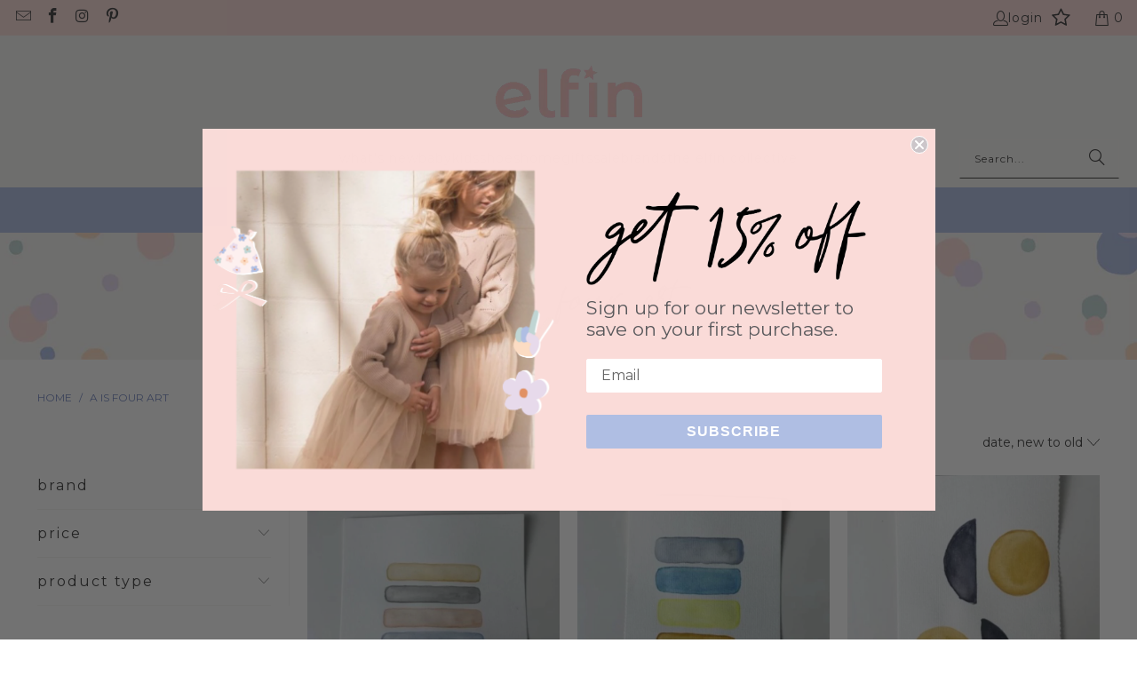

--- FILE ---
content_type: text/html; charset=utf-8
request_url: https://elfinlosangeles.com/collections/a-is-four-art
body_size: 63401
content:
<!DOCTYPE html>
<html class="no-js no-touch" lang="en">
  <head>
    <meta charset="utf-8">
    <meta http-equiv="cleartype" content="on">
    <meta name="robots" content="index,follow">

    <!-- Slick Carousel CSS -->
<link rel="stylesheet" type="text/css" href="https://cdn.jsdelivr.net/npm/slick-carousel@1.8.1/slick/slick.css"/>


    <!-- Mobile Specific Metas -->
    <meta name="HandheldFriendly" content="True">
    <meta name="MobileOptimized" content="320">
    <meta name="viewport" content="width=device-width,initial-scale=1">
    <meta name="theme-color" content="#ffffff">

    
    <title>
      a is four art - elfin los angeles
    </title>

    

    <link rel="preconnect" href="https://fonts.shopifycdn.com" />
    <link rel="preconnect" href="https://cdn.shopify.com" />
    <link rel="preconnect" href="https://cdn.shopifycloud.com" />

    <link rel="dns-prefetch" href="https://v.shopify.com" />
    <link rel="dns-prefetch" href="https://www.youtube.com" />
    <link rel="dns-prefetch" href="https://vimeo.com" />

    <link href="//elfinlosangeles.com/cdn/shop/t/54/assets/jquery.min.js?v=147293088974801289311726201845" as="script" rel="preload">

    <!-- Stylesheet for Fancybox library -->
    <link rel="stylesheet" href="//elfinlosangeles.com/cdn/shop/t/54/assets/fancybox.css?v=19278034316635137701726201845" type="text/css" media="all" defer>

    <!-- Stylesheets for Turbo -->
    <link href="//elfinlosangeles.com/cdn/shop/t/54/assets/styles.css?v=62965198785897037891762104525" rel="stylesheet" type="text/css" media="all" />

    <!-- Icons -->
    
      <link rel="shortcut icon" type="image/x-icon" href="//elfinlosangeles.com/cdn/shop/files/ElfinLosAngeles_Favicon_180x180.png?v=1709049712">
      <link rel="apple-touch-icon" href="//elfinlosangeles.com/cdn/shop/files/ElfinLosAngeles_Favicon_180x180.png?v=1709049712"/>
      <link rel="apple-touch-icon" sizes="57x57" href="//elfinlosangeles.com/cdn/shop/files/ElfinLosAngeles_Favicon_57x57.png?v=1709049712"/>
      <link rel="apple-touch-icon" sizes="60x60" href="//elfinlosangeles.com/cdn/shop/files/ElfinLosAngeles_Favicon_60x60.png?v=1709049712"/>
      <link rel="apple-touch-icon" sizes="72x72" href="//elfinlosangeles.com/cdn/shop/files/ElfinLosAngeles_Favicon_72x72.png?v=1709049712"/>
      <link rel="apple-touch-icon" sizes="76x76" href="//elfinlosangeles.com/cdn/shop/files/ElfinLosAngeles_Favicon_76x76.png?v=1709049712"/>
      <link rel="apple-touch-icon" sizes="114x114" href="//elfinlosangeles.com/cdn/shop/files/ElfinLosAngeles_Favicon_114x114.png?v=1709049712"/>
      <link rel="apple-touch-icon" sizes="180x180" href="//elfinlosangeles.com/cdn/shop/files/ElfinLosAngeles_Favicon_180x180.png?v=1709049712"/>
      <link rel="apple-touch-icon" sizes="228x228" href="//elfinlosangeles.com/cdn/shop/files/ElfinLosAngeles_Favicon_228x228.png?v=1709049712"/>
    
    <link rel="canonical" href="https://elfinlosangeles.com/collections/a-is-four-art"/>

    

    
      <script type="text/javascript" src="/services/javascripts/currencies.js" data-no-instant></script>
    

    
      <script src="//elfinlosangeles.com/cdn/shop/t/54/assets/currencies.js?v=1648699478663843391726201845" defer></script>
    

    
    <script>
      window.PXUTheme = window.PXUTheme || {};
      window.PXUTheme.version = '9.5.0';
      window.PXUTheme.name = 'Turbo';
    </script>
    


    
<template id="price-ui"><span class="price " data-price></span><span class="compare-at-price" data-compare-at-price></span><span class="unit-pricing" data-unit-pricing></span></template>
    <template id="price-ui-badge"><div class="price-ui-badge__sticker price-ui-badge__sticker--">
    <span class="price-ui-badge__sticker-text" data-badge></span>
  </div></template>
    
    <template id="price-ui__price"><span class="money" data-price></span></template>
    <template id="price-ui__price-range"><span class="price-min" data-price-min><span class="money" data-price></span></span> - <span class="price-max" data-price-max><span class="money" data-price></span></span></template>
    <template id="price-ui__unit-pricing"><span class="unit-quantity" data-unit-quantity></span> | <span class="unit-price" data-unit-price><span class="money" data-price></span></span> / <span class="unit-measurement" data-unit-measurement></span></template>
    <template id="price-ui-badge__percent-savings-range"><span data-price-percent></span>%</template>
    <template id="price-ui-badge__percent-savings">Save <span data-price-percent></span>%</template>
    <template id="price-ui-badge__price-savings-range">Save up to <span class="money" data-price></span></template>
    <template id="price-ui-badge__price-savings">Save <span class="money" data-price></span></template>
    <template id="price-ui-badge__on-sale">Sale</template>
    <template id="price-ui-badge__sold-out">Sold out</template>
    <template id="price-ui-badge__in-stock">In stock</template>
    


    <script>
      
window.PXUTheme = window.PXUTheme || {};


window.PXUTheme.theme_settings = {};
window.PXUTheme.currency = {};
window.PXUTheme.routes = window.PXUTheme.routes || {};


window.PXUTheme.theme_settings.display_tos_checkbox = false;
window.PXUTheme.theme_settings.go_to_checkout = false;
window.PXUTheme.theme_settings.cart_action = "redirect_cart";
window.PXUTheme.theme_settings.cart_shipping_calculator = false;


window.PXUTheme.theme_settings.collection_swatches = false;
window.PXUTheme.theme_settings.collection_secondary_image = false;


window.PXUTheme.currency.show_multiple_currencies = true;
window.PXUTheme.currency.shop_currency = "USD";
window.PXUTheme.currency.default_currency = "USD";
window.PXUTheme.currency.display_format = "money_format";
window.PXUTheme.currency.money_format = "${{amount}}";
window.PXUTheme.currency.money_format_no_currency = "${{amount}}";
window.PXUTheme.currency.money_format_currency = "${{amount}} USD";
window.PXUTheme.currency.native_multi_currency = true;
window.PXUTheme.currency.iso_code = "USD";
window.PXUTheme.currency.symbol = "$";


window.PXUTheme.theme_settings.display_inventory_left = true;
window.PXUTheme.theme_settings.inventory_threshold = 1;
window.PXUTheme.theme_settings.limit_quantity = true;


window.PXUTheme.theme_settings.menu_position = null;


window.PXUTheme.theme_settings.newsletter_popup = false;
window.PXUTheme.theme_settings.newsletter_popup_days = "7";
window.PXUTheme.theme_settings.newsletter_popup_mobile = false;
window.PXUTheme.theme_settings.newsletter_popup_seconds = 8;


window.PXUTheme.theme_settings.pagination_type = "infinite_scroll";


window.PXUTheme.theme_settings.enable_shopify_collection_badges = true;
window.PXUTheme.theme_settings.quick_shop_thumbnail_position = "bottom-thumbnails";
window.PXUTheme.theme_settings.product_form_style = "radio";
window.PXUTheme.theme_settings.sale_banner_enabled = true;
window.PXUTheme.theme_settings.display_savings = true;
window.PXUTheme.theme_settings.display_sold_out_price = false;
window.PXUTheme.theme_settings.free_text = "$0";
window.PXUTheme.theme_settings.video_looping = false;
window.PXUTheme.theme_settings.quick_shop_style = "popup";
window.PXUTheme.theme_settings.hover_enabled = false;


window.PXUTheme.routes.cart_url = "/cart";
window.PXUTheme.routes.cart_update_url = "/cart/update";
window.PXUTheme.routes.root_url = "/";
window.PXUTheme.routes.search_url = "/search";
window.PXUTheme.routes.all_products_collection_url = "/collections/all";
window.PXUTheme.routes.product_recommendations_url = "/recommendations/products";
window.PXUTheme.routes.predictive_search_url = "/search/suggest";


window.PXUTheme.theme_settings.image_loading_style = "appear";


window.PXUTheme.theme_settings.enable_autocomplete = true;


window.PXUTheme.theme_settings.page_dots_enabled = false;
window.PXUTheme.theme_settings.slideshow_arrow_size = "regular";


window.PXUTheme.theme_settings.quick_shop_enabled = false;


window.PXUTheme.theme_settings.enable_back_to_top_button = false;


window.PXUTheme.translation = {};


window.PXUTheme.translation.agree_to_terms_warning = "You must agree with the terms and conditions to checkout.";
window.PXUTheme.translation.one_item_left = "item left";
window.PXUTheme.translation.items_left_text = "items left";
window.PXUTheme.translation.cart_savings_text = "Total Savings";
window.PXUTheme.translation.cart_discount_text = "Discount";
window.PXUTheme.translation.cart_subtotal_text = "Subtotal";
window.PXUTheme.translation.cart_remove_text = "Remove";
window.PXUTheme.translation.cart_free_text = "Free";


window.PXUTheme.translation.newsletter_success_text = "Thank you for joining our mailing list!";


window.PXUTheme.translation.notify_email = "Enter your email address...";
window.PXUTheme.translation.notify_email_value = "Translation missing: en.contact.fields.email";
window.PXUTheme.translation.notify_email_send = "notify me when available";
window.PXUTheme.translation.notify_message_first = "Please notify me when ";
window.PXUTheme.translation.notify_message_last = " becomes available - ";
window.PXUTheme.translation.notify_success_text = "Thanks! We will notify you when this product becomes available!";


window.PXUTheme.translation.add_to_cart = "Add to Cart";
window.PXUTheme.translation.coming_soon_text = "Coming Soon";
window.PXUTheme.translation.sold_out_text = "Sold Out";
window.PXUTheme.translation.sale_text = "Sale";
window.PXUTheme.translation.savings_text = "You Save";
window.PXUTheme.translation.percent_off_text = "% off";
window.PXUTheme.translation.from_text = "from";
window.PXUTheme.translation.new_text = "New";
window.PXUTheme.translation.pre_order_text = "Pre-Order";
window.PXUTheme.translation.unavailable_text = "Unavailable";


window.PXUTheme.translation.all_results = "View all results";
window.PXUTheme.translation.no_results = "Sorry, no results!";


window.PXUTheme.media_queries = {};
window.PXUTheme.media_queries.small = window.matchMedia( "(max-width: 480px)" );
window.PXUTheme.media_queries.medium = window.matchMedia( "(max-width: 798px)" );
window.PXUTheme.media_queries.large = window.matchMedia( "(min-width: 799px)" );
window.PXUTheme.media_queries.larger = window.matchMedia( "(min-width: 960px)" );
window.PXUTheme.media_queries.xlarge = window.matchMedia( "(min-width: 1200px)" );
window.PXUTheme.media_queries.ie10 = window.matchMedia( "all and (-ms-high-contrast: none), (-ms-high-contrast: active)" );
window.PXUTheme.media_queries.tablet = window.matchMedia( "only screen and (min-width: 799px) and (max-width: 1024px)" );
window.PXUTheme.media_queries.mobile_and_tablet = window.matchMedia( "(max-width: 1024px)" );

    </script>

    

    
      <script src="//elfinlosangeles.com/cdn/shop/t/54/assets/instantclick.min.js?v=20092422000980684151726201845" data-no-instant defer></script>

      <script data-no-instant>
        window.addEventListener('DOMContentLoaded', function() {

          function inIframe() {
            try {
              return window.self !== window.top;
            } catch (e) {
              return true;
            }
          }

          if (!inIframe()){
            InstantClick.on('change', function() {

              $('head script[src*="shopify"]').each(function() {
                var script = document.createElement('script');
                script.type = 'text/javascript';
                script.src = $(this).attr('src');

                $('body').append(script);
              });

              $('body').removeClass('fancybox-active');
              $.fancybox.destroy();

              InstantClick.init();

            });
          }
        });
      </script>
    

    <script>
      
    </script>

    <script>window.performance && window.performance.mark && window.performance.mark('shopify.content_for_header.start');</script><meta name="google-site-verification" content="yTcOPLITbfxUaIQahyUDOWLt1zOfc-h6H8nXSbDZFBw">
<meta name="facebook-domain-verification" content="xw6fw9ect6ibgrb02nislj022wvt4u">
<meta id="shopify-digital-wallet" name="shopify-digital-wallet" content="/13737099310/digital_wallets/dialog">
<meta name="shopify-checkout-api-token" content="beef2ecb9bcad5751eff704e8185659d">
<meta id="in-context-paypal-metadata" data-shop-id="13737099310" data-venmo-supported="true" data-environment="production" data-locale="en_US" data-paypal-v4="true" data-currency="USD">
<link rel="alternate" type="application/atom+xml" title="Feed" href="/collections/a-is-four-art.atom" />
<link rel="alternate" type="application/json+oembed" href="https://elfinlosangeles.com/collections/a-is-four-art.oembed">
<script async="async" src="/checkouts/internal/preloads.js?locale=en-US"></script>
<link rel="preconnect" href="https://shop.app" crossorigin="anonymous">
<script async="async" src="https://shop.app/checkouts/internal/preloads.js?locale=en-US&shop_id=13737099310" crossorigin="anonymous"></script>
<script id="apple-pay-shop-capabilities" type="application/json">{"shopId":13737099310,"countryCode":"US","currencyCode":"USD","merchantCapabilities":["supports3DS"],"merchantId":"gid:\/\/shopify\/Shop\/13737099310","merchantName":"elfin los angeles","requiredBillingContactFields":["postalAddress","email"],"requiredShippingContactFields":["postalAddress","email"],"shippingType":"shipping","supportedNetworks":["visa","masterCard","amex","discover","elo","jcb"],"total":{"type":"pending","label":"elfin los angeles","amount":"1.00"},"shopifyPaymentsEnabled":true,"supportsSubscriptions":true}</script>
<script id="shopify-features" type="application/json">{"accessToken":"beef2ecb9bcad5751eff704e8185659d","betas":["rich-media-storefront-analytics"],"domain":"elfinlosangeles.com","predictiveSearch":true,"shopId":13737099310,"locale":"en"}</script>
<script>var Shopify = Shopify || {};
Shopify.shop = "elfin-los-angeles.myshopify.com";
Shopify.locale = "en";
Shopify.currency = {"active":"USD","rate":"1.0"};
Shopify.country = "US";
Shopify.theme = {"name":"turbo-portland - 2024-09-13","id":124871147566,"schema_name":"Turbo","schema_version":"9.5.0","theme_store_id":null,"role":"main"};
Shopify.theme.handle = "null";
Shopify.theme.style = {"id":null,"handle":null};
Shopify.cdnHost = "elfinlosangeles.com/cdn";
Shopify.routes = Shopify.routes || {};
Shopify.routes.root = "/";</script>
<script type="module">!function(o){(o.Shopify=o.Shopify||{}).modules=!0}(window);</script>
<script>!function(o){function n(){var o=[];function n(){o.push(Array.prototype.slice.apply(arguments))}return n.q=o,n}var t=o.Shopify=o.Shopify||{};t.loadFeatures=n(),t.autoloadFeatures=n()}(window);</script>
<script>
  window.ShopifyPay = window.ShopifyPay || {};
  window.ShopifyPay.apiHost = "shop.app\/pay";
  window.ShopifyPay.redirectState = null;
</script>
<script id="shop-js-analytics" type="application/json">{"pageType":"collection"}</script>
<script defer="defer" async type="module" src="//elfinlosangeles.com/cdn/shopifycloud/shop-js/modules/v2/client.init-shop-cart-sync_BdyHc3Nr.en.esm.js"></script>
<script defer="defer" async type="module" src="//elfinlosangeles.com/cdn/shopifycloud/shop-js/modules/v2/chunk.common_Daul8nwZ.esm.js"></script>
<script type="module">
  await import("//elfinlosangeles.com/cdn/shopifycloud/shop-js/modules/v2/client.init-shop-cart-sync_BdyHc3Nr.en.esm.js");
await import("//elfinlosangeles.com/cdn/shopifycloud/shop-js/modules/v2/chunk.common_Daul8nwZ.esm.js");

  window.Shopify.SignInWithShop?.initShopCartSync?.({"fedCMEnabled":true,"windoidEnabled":true});

</script>
<script>
  window.Shopify = window.Shopify || {};
  if (!window.Shopify.featureAssets) window.Shopify.featureAssets = {};
  window.Shopify.featureAssets['shop-js'] = {"shop-cart-sync":["modules/v2/client.shop-cart-sync_QYOiDySF.en.esm.js","modules/v2/chunk.common_Daul8nwZ.esm.js"],"init-fed-cm":["modules/v2/client.init-fed-cm_DchLp9rc.en.esm.js","modules/v2/chunk.common_Daul8nwZ.esm.js"],"shop-button":["modules/v2/client.shop-button_OV7bAJc5.en.esm.js","modules/v2/chunk.common_Daul8nwZ.esm.js"],"init-windoid":["modules/v2/client.init-windoid_DwxFKQ8e.en.esm.js","modules/v2/chunk.common_Daul8nwZ.esm.js"],"shop-cash-offers":["modules/v2/client.shop-cash-offers_DWtL6Bq3.en.esm.js","modules/v2/chunk.common_Daul8nwZ.esm.js","modules/v2/chunk.modal_CQq8HTM6.esm.js"],"shop-toast-manager":["modules/v2/client.shop-toast-manager_CX9r1SjA.en.esm.js","modules/v2/chunk.common_Daul8nwZ.esm.js"],"init-shop-email-lookup-coordinator":["modules/v2/client.init-shop-email-lookup-coordinator_UhKnw74l.en.esm.js","modules/v2/chunk.common_Daul8nwZ.esm.js"],"pay-button":["modules/v2/client.pay-button_DzxNnLDY.en.esm.js","modules/v2/chunk.common_Daul8nwZ.esm.js"],"avatar":["modules/v2/client.avatar_BTnouDA3.en.esm.js"],"init-shop-cart-sync":["modules/v2/client.init-shop-cart-sync_BdyHc3Nr.en.esm.js","modules/v2/chunk.common_Daul8nwZ.esm.js"],"shop-login-button":["modules/v2/client.shop-login-button_D8B466_1.en.esm.js","modules/v2/chunk.common_Daul8nwZ.esm.js","modules/v2/chunk.modal_CQq8HTM6.esm.js"],"init-customer-accounts-sign-up":["modules/v2/client.init-customer-accounts-sign-up_C8fpPm4i.en.esm.js","modules/v2/client.shop-login-button_D8B466_1.en.esm.js","modules/v2/chunk.common_Daul8nwZ.esm.js","modules/v2/chunk.modal_CQq8HTM6.esm.js"],"init-shop-for-new-customer-accounts":["modules/v2/client.init-shop-for-new-customer-accounts_CVTO0Ztu.en.esm.js","modules/v2/client.shop-login-button_D8B466_1.en.esm.js","modules/v2/chunk.common_Daul8nwZ.esm.js","modules/v2/chunk.modal_CQq8HTM6.esm.js"],"init-customer-accounts":["modules/v2/client.init-customer-accounts_dRgKMfrE.en.esm.js","modules/v2/client.shop-login-button_D8B466_1.en.esm.js","modules/v2/chunk.common_Daul8nwZ.esm.js","modules/v2/chunk.modal_CQq8HTM6.esm.js"],"shop-follow-button":["modules/v2/client.shop-follow-button_CkZpjEct.en.esm.js","modules/v2/chunk.common_Daul8nwZ.esm.js","modules/v2/chunk.modal_CQq8HTM6.esm.js"],"lead-capture":["modules/v2/client.lead-capture_BntHBhfp.en.esm.js","modules/v2/chunk.common_Daul8nwZ.esm.js","modules/v2/chunk.modal_CQq8HTM6.esm.js"],"checkout-modal":["modules/v2/client.checkout-modal_CfxcYbTm.en.esm.js","modules/v2/chunk.common_Daul8nwZ.esm.js","modules/v2/chunk.modal_CQq8HTM6.esm.js"],"shop-login":["modules/v2/client.shop-login_Da4GZ2H6.en.esm.js","modules/v2/chunk.common_Daul8nwZ.esm.js","modules/v2/chunk.modal_CQq8HTM6.esm.js"],"payment-terms":["modules/v2/client.payment-terms_MV4M3zvL.en.esm.js","modules/v2/chunk.common_Daul8nwZ.esm.js","modules/v2/chunk.modal_CQq8HTM6.esm.js"]};
</script>
<script>(function() {
  var isLoaded = false;
  function asyncLoad() {
    if (isLoaded) return;
    isLoaded = true;
    var urls = ["\/\/cdn.shopify.com\/proxy\/4bc263dd014db9b515ec8a1457d340cc5263ffae8bb8d2db3e0ab3557308fa2c\/obscure-escarpment-2240.herokuapp.com\/js\/best_custom_product_options.js?shop=elfin-los-angeles.myshopify.com\u0026sp-cache-control=cHVibGljLCBtYXgtYWdlPTkwMA","https:\/\/services.blend-ai.com\/pulse?shop=elfin-los-angeles.myshopify.com"];
    for (var i = 0; i < urls.length; i++) {
      var s = document.createElement('script');
      s.type = 'text/javascript';
      s.async = true;
      s.src = urls[i];
      var x = document.getElementsByTagName('script')[0];
      x.parentNode.insertBefore(s, x);
    }
  };
  if(window.attachEvent) {
    window.attachEvent('onload', asyncLoad);
  } else {
    window.addEventListener('load', asyncLoad, false);
  }
})();</script>
<script id="__st">var __st={"a":13737099310,"offset":-28800,"reqid":"ef958cfa-e8fe-453b-8ce3-3a2b466e2558-1768961372","pageurl":"elfinlosangeles.com\/collections\/a-is-four-art","u":"c2e3a428fe5c","p":"collection","rtyp":"collection","rid":155975221294};</script>
<script>window.ShopifyPaypalV4VisibilityTracking = true;</script>
<script id="captcha-bootstrap">!function(){'use strict';const t='contact',e='account',n='new_comment',o=[[t,t],['blogs',n],['comments',n],[t,'customer']],c=[[e,'customer_login'],[e,'guest_login'],[e,'recover_customer_password'],[e,'create_customer']],r=t=>t.map((([t,e])=>`form[action*='/${t}']:not([data-nocaptcha='true']) input[name='form_type'][value='${e}']`)).join(','),a=t=>()=>t?[...document.querySelectorAll(t)].map((t=>t.form)):[];function s(){const t=[...o],e=r(t);return a(e)}const i='password',u='form_key',d=['recaptcha-v3-token','g-recaptcha-response','h-captcha-response',i],f=()=>{try{return window.sessionStorage}catch{return}},m='__shopify_v',_=t=>t.elements[u];function p(t,e,n=!1){try{const o=window.sessionStorage,c=JSON.parse(o.getItem(e)),{data:r}=function(t){const{data:e,action:n}=t;return t[m]||n?{data:e,action:n}:{data:t,action:n}}(c);for(const[e,n]of Object.entries(r))t.elements[e]&&(t.elements[e].value=n);n&&o.removeItem(e)}catch(o){console.error('form repopulation failed',{error:o})}}const l='form_type',E='cptcha';function T(t){t.dataset[E]=!0}const w=window,h=w.document,L='Shopify',v='ce_forms',y='captcha';let A=!1;((t,e)=>{const n=(g='f06e6c50-85a8-45c8-87d0-21a2b65856fe',I='https://cdn.shopify.com/shopifycloud/storefront-forms-hcaptcha/ce_storefront_forms_captcha_hcaptcha.v1.5.2.iife.js',D={infoText:'Protected by hCaptcha',privacyText:'Privacy',termsText:'Terms'},(t,e,n)=>{const o=w[L][v],c=o.bindForm;if(c)return c(t,g,e,D).then(n);var r;o.q.push([[t,g,e,D],n]),r=I,A||(h.body.append(Object.assign(h.createElement('script'),{id:'captcha-provider',async:!0,src:r})),A=!0)});var g,I,D;w[L]=w[L]||{},w[L][v]=w[L][v]||{},w[L][v].q=[],w[L][y]=w[L][y]||{},w[L][y].protect=function(t,e){n(t,void 0,e),T(t)},Object.freeze(w[L][y]),function(t,e,n,w,h,L){const[v,y,A,g]=function(t,e,n){const i=e?o:[],u=t?c:[],d=[...i,...u],f=r(d),m=r(i),_=r(d.filter((([t,e])=>n.includes(e))));return[a(f),a(m),a(_),s()]}(w,h,L),I=t=>{const e=t.target;return e instanceof HTMLFormElement?e:e&&e.form},D=t=>v().includes(t);t.addEventListener('submit',(t=>{const e=I(t);if(!e)return;const n=D(e)&&!e.dataset.hcaptchaBound&&!e.dataset.recaptchaBound,o=_(e),c=g().includes(e)&&(!o||!o.value);(n||c)&&t.preventDefault(),c&&!n&&(function(t){try{if(!f())return;!function(t){const e=f();if(!e)return;const n=_(t);if(!n)return;const o=n.value;o&&e.removeItem(o)}(t);const e=Array.from(Array(32),(()=>Math.random().toString(36)[2])).join('');!function(t,e){_(t)||t.append(Object.assign(document.createElement('input'),{type:'hidden',name:u})),t.elements[u].value=e}(t,e),function(t,e){const n=f();if(!n)return;const o=[...t.querySelectorAll(`input[type='${i}']`)].map((({name:t})=>t)),c=[...d,...o],r={};for(const[a,s]of new FormData(t).entries())c.includes(a)||(r[a]=s);n.setItem(e,JSON.stringify({[m]:1,action:t.action,data:r}))}(t,e)}catch(e){console.error('failed to persist form',e)}}(e),e.submit())}));const S=(t,e)=>{t&&!t.dataset[E]&&(n(t,e.some((e=>e===t))),T(t))};for(const o of['focusin','change'])t.addEventListener(o,(t=>{const e=I(t);D(e)&&S(e,y())}));const B=e.get('form_key'),M=e.get(l),P=B&&M;t.addEventListener('DOMContentLoaded',(()=>{const t=y();if(P)for(const e of t)e.elements[l].value===M&&p(e,B);[...new Set([...A(),...v().filter((t=>'true'===t.dataset.shopifyCaptcha))])].forEach((e=>S(e,t)))}))}(h,new URLSearchParams(w.location.search),n,t,e,['guest_login'])})(!0,!0)}();</script>
<script integrity="sha256-4kQ18oKyAcykRKYeNunJcIwy7WH5gtpwJnB7kiuLZ1E=" data-source-attribution="shopify.loadfeatures" defer="defer" src="//elfinlosangeles.com/cdn/shopifycloud/storefront/assets/storefront/load_feature-a0a9edcb.js" crossorigin="anonymous"></script>
<script crossorigin="anonymous" defer="defer" src="//elfinlosangeles.com/cdn/shopifycloud/storefront/assets/shopify_pay/storefront-65b4c6d7.js?v=20250812"></script>
<script data-source-attribution="shopify.dynamic_checkout.dynamic.init">var Shopify=Shopify||{};Shopify.PaymentButton=Shopify.PaymentButton||{isStorefrontPortableWallets:!0,init:function(){window.Shopify.PaymentButton.init=function(){};var t=document.createElement("script");t.src="https://elfinlosangeles.com/cdn/shopifycloud/portable-wallets/latest/portable-wallets.en.js",t.type="module",document.head.appendChild(t)}};
</script>
<script data-source-attribution="shopify.dynamic_checkout.buyer_consent">
  function portableWalletsHideBuyerConsent(e){var t=document.getElementById("shopify-buyer-consent"),n=document.getElementById("shopify-subscription-policy-button");t&&n&&(t.classList.add("hidden"),t.setAttribute("aria-hidden","true"),n.removeEventListener("click",e))}function portableWalletsShowBuyerConsent(e){var t=document.getElementById("shopify-buyer-consent"),n=document.getElementById("shopify-subscription-policy-button");t&&n&&(t.classList.remove("hidden"),t.removeAttribute("aria-hidden"),n.addEventListener("click",e))}window.Shopify?.PaymentButton&&(window.Shopify.PaymentButton.hideBuyerConsent=portableWalletsHideBuyerConsent,window.Shopify.PaymentButton.showBuyerConsent=portableWalletsShowBuyerConsent);
</script>
<script data-source-attribution="shopify.dynamic_checkout.cart.bootstrap">document.addEventListener("DOMContentLoaded",(function(){function t(){return document.querySelector("shopify-accelerated-checkout-cart, shopify-accelerated-checkout")}if(t())Shopify.PaymentButton.init();else{new MutationObserver((function(e,n){t()&&(Shopify.PaymentButton.init(),n.disconnect())})).observe(document.body,{childList:!0,subtree:!0})}}));
</script>
<link id="shopify-accelerated-checkout-styles" rel="stylesheet" media="screen" href="https://elfinlosangeles.com/cdn/shopifycloud/portable-wallets/latest/accelerated-checkout-backwards-compat.css" crossorigin="anonymous">
<style id="shopify-accelerated-checkout-cart">
        #shopify-buyer-consent {
  margin-top: 1em;
  display: inline-block;
  width: 100%;
}

#shopify-buyer-consent.hidden {
  display: none;
}

#shopify-subscription-policy-button {
  background: none;
  border: none;
  padding: 0;
  text-decoration: underline;
  font-size: inherit;
  cursor: pointer;
}

#shopify-subscription-policy-button::before {
  box-shadow: none;
}

      </style>

<script>window.performance && window.performance.mark && window.performance.mark('shopify.content_for_header.end');</script>

    

<meta name="author" content="elfin los angeles">
<meta property="og:url" content="https://elfinlosangeles.com/collections/a-is-four-art">
<meta property="og:site_name" content="elfin los angeles">




  <meta property="og:type" content="product.group">
  <meta property="og:title" content="a is four art">
  
    
  <meta property="og:image" content="https://elfinlosangeles.com/cdn/shopifycloud/storefront/assets/no-image-2048-a2addb12_1200x.gif">
  <meta property="og:image:secure_url" content="https://elfinlosangeles.com/cdn/shopifycloud/storefront/assets/no-image-2048-a2addb12_1200x.gif">
  <meta property="og:image:width" content="">
  <meta property="og:image:height" content="">

  
  
    
    <meta property="og:image" content="https://elfinlosangeles.com/cdn/shop/products/Daybreak_Pastels_9x12_d345c8ab-1d6b-4b83-9853-e87f8f59e8f6_600x.jpg?v=1577737948">
    <meta property="og:image:secure_url" content="https://elfinlosangeles.com/cdn/shop/products/Daybreak_Pastels_9x12_d345c8ab-1d6b-4b83-9853-e87f8f59e8f6_600x.jpg?v=1577737948">
  






<meta name="twitter:card" content="summary">



    
    
  <!--Gem_Page_Header_Script-->
    


<!--End_Gem_Page_Header_Script-->
<!-- BEGIN app block: shopify://apps/wishlist-hero/blocks/app-embed/a9a5079b-59e8-47cb-b659-ecf1c60b9b72 -->


<script type="text/javascript">
  
    window.wishlisthero_buttonProdPageClasses = [];
  
  
    window.wishlisthero_cartDotClasses = ["position:","relative;","width:","1.7rem;","height:","0.9rem;"];
  
</script>
<!-- BEGIN app snippet: extraStyles -->

<style>
  .wishlisthero-floating {
    position: absolute;
    top: 5px;
    z-index: 21;
    border-radius: 100%;
    width: fit-content;
    right: 5px;
    left: auto;
    &.wlh-left-btn {
      left: 5px !important;
      right: auto !important;
    }
    &.wlh-right-btn {
      right: 5px !important;
      left: auto !important;
    }
    
  }
  @media(min-width:1300px) {
    .product-item__link.product-item__image--margins .wishlisthero-floating, {
      
        left: 50% !important;
        margin-left: -295px;
      
    }
  }
  .MuiTypography-h1,.MuiTypography-h2,.MuiTypography-h3,.MuiTypography-h4,.MuiTypography-h5,.MuiTypography-h6,.MuiButton-root,.MuiCardHeader-title a {
    font-family: ,  !important;
  }
</style>






<!-- END app snippet -->
<!-- BEGIN app snippet: renderAssets -->

  <link rel="preload" href="https://cdn.shopify.com/extensions/019badc7-12fe-783e-9dfe-907190f91114/wishlist-hero-81/assets/default.css" as="style" onload="this.onload=null;this.rel='stylesheet'">
  <noscript><link href="//cdn.shopify.com/extensions/019badc7-12fe-783e-9dfe-907190f91114/wishlist-hero-81/assets/default.css" rel="stylesheet" type="text/css" media="all" /></noscript>
  <script defer src="https://cdn.shopify.com/extensions/019badc7-12fe-783e-9dfe-907190f91114/wishlist-hero-81/assets/default.js"></script>
<!-- END app snippet -->


<script type="text/javascript">
  try{
  
    var scr_bdl_path = "https://cdn.shopify.com/extensions/019badc7-12fe-783e-9dfe-907190f91114/wishlist-hero-81/assets/bundle2.js";
    window._wh_asset_path = scr_bdl_path.substring(0,scr_bdl_path.lastIndexOf("/")) + "/";
  

  }catch(e){ console.log(e)}
  try{

  
    window.WishListHero_setting = {"ButtonColor":"rgba(133, 164, 226, 1)","IconColor":"rgba(255, 255, 255, 1)","IconType":"Star","ThrdParty_Trans_active":true,"ButtonTextBeforeAdding":"Add to wishlist","ButtonTextAfterAdding":"ADDED TO WISHLIST","AnimationAfterAddition":"Flip and rotate","ButtonTextAddToCart":"ADD TO CART","ButtonTextOutOfStock":"OUT OF STOCK","ButtonTextAddAllToCart":"ADD ALL TO CART","ButtonTextRemoveAllToCart":"REMOVE ALL FROM WISHLIST","AddedProductNotificationText":"Product added to wishlist successfully","AddedProductToCartNotificationText":"Product added to cart successfully","ViewCartLinkText":"View Cart","SharePopup_TitleText":"Share My wishlist","SharePopup_shareBtnText":"Share wishlist","SharePopup_shareHederText":"Share on Social Networks","SharePopup_shareCopyText":"Or copy Wishlist link to share","SharePopup_shareCancelBtnText":"cancel","SharePopup_shareCopyBtnText":"copy","SharePopup_shareCopiedText":"Copied","SendEMailPopup_BtnText":"send email","SendEMailPopup_FromText":"Your Name","SendEMailPopup_ToText":"To email","SendEMailPopup_BodyText":"Note","SendEMailPopup_SendBtnText":"send","SendEMailPopup_SendNotificationText":"email sent successfully","SendEMailPopup_TitleText":"Send My Wislist via Email","AddProductMessageText":"Are you sure you want to add all items to cart ?","RemoveProductMessageText":"Are you sure you want to remove this item from your wishlist ?","RemoveAllProductMessageText":"Are you sure you want to remove all items from your wishlist ?","RemovedProductNotificationText":"Product removed from wishlist successfully","AddAllOutOfStockProductNotificationText":"There seems to have been an issue adding items to cart, please try again later","RemovePopupOkText":"ok","RemovePopup_HeaderText":"ARE YOU SURE?","ViewWishlistText":"View wishlist","EmptyWishlistText":"there are no items in this wishlist","BuyNowButtonText":"Buy Now","BuyNowButtonColor":"rgb(144, 86, 162)","BuyNowTextButtonColor":"rgb(255, 255, 255)","Wishlist_Title":"My Wishlist","WishlistHeaderTitleAlignment":"Center","WishlistProductImageSize":"Large","PriceColor":"rgba(10, 10, 10, 1)","HeaderFontSize":"30","PriceFontSize":"18","ProductNameFontSize":"16","LaunchPointType":"header_menu","DisplayWishlistAs":"popup_window","DisplayButtonAs":"icon_only","PopupSize":"md","ButtonUserConfirmationState":"NotWorking","HideAddToCartButton":false,"NoRedirectAfterAddToCart":false,"DisableGuestCustomer":true,"LoginPopupContent":"Please login to save your wishlist across devices.","LoginPopupLoginBtnText":"Login","LoginPopupContentFontSize":"20","NotificationPopupPosition":"right","WishlistButtonTextColor":"rgba(64, 64, 64, 1)","EnableRemoveFromWishlistAfterAddButtonText":"Remove from wishlist","_id":"65c26bf655136641b5a2c902","EnableCollection":false,"EnableShare":true,"RemovePowerBy":false,"EnableFBPixel":false,"DisapleApp":false,"FloatPointPossition":"bottom_right","HeartStateToggle":true,"HeaderMenuItemsIndicator":true,"EnableRemoveFromWishlistAfterAdd":true,"CollectionViewAddedToWishlistIconBackgroundColor":"rgba(255, 255, 255, 0)","CollectionViewAddedToWishlistIconColor":"rgba(140, 173, 239, 1)","CollectionViewIconBackgroundColor":"rgba(255, 255, 255, 0)","CollectionViewIconColor":"rgba(140, 173, 239, 1)","IconTypeNum":"2","CollectionViewIconPlacment":"Left","Shop":"elfin-los-angeles.myshopify.com","shop":"elfin-los-angeles.myshopify.com","Status":"Active","Plan":"FREE"};
    if(typeof(window.WishListHero_setting_theme_override) != "undefined"){
                                                                                window.WishListHero_setting = {
                                                                                    ...window.WishListHero_setting,
                                                                                    ...window.WishListHero_setting_theme_override
                                                                                };
                                                                            }
                                                                            // Done

  

  }catch(e){ console.error('Error loading config',e); }
</script>


  <script src="https://cdn.shopify.com/extensions/019badc7-12fe-783e-9dfe-907190f91114/wishlist-hero-81/assets/bundle2.js" defer></script>



<script type="text/javascript">
  if (!window.__wishlistHeroArriveScriptLoaded) {
    window.__wishlistHeroArriveScriptLoaded = true;
    function wh_loadScript(scriptUrl) {
      const script = document.createElement('script'); script.src = scriptUrl;
      document.body.appendChild(script);
      return new Promise((res, rej) => { script.onload = function () { res(); }; script.onerror = function () { rej(); } });
    }
  }
  document.addEventListener("DOMContentLoaded", () => {
      wh_loadScript('https://cdn.shopify.com/extensions/019badc7-12fe-783e-9dfe-907190f91114/wishlist-hero-81/assets/arrive.min.js').then(function () {
          document.arrive('.wishlist-hero-custom-button', function (wishlistButton) {
              var ev = new
                  CustomEvent('wishlist-hero-add-to-custom-element', { detail: wishlistButton }); document.dispatchEvent(ev);
          });
      });
  });
</script>


<!-- BEGIN app snippet: TransArray -->
<script>
  window.WLH_reload_translations = function() {
    let _wlh_res = {};
    if (window.WishListHero_setting && window.WishListHero_setting['ThrdParty_Trans_active']) {

      
        

        window.WishListHero_setting["ButtonTextBeforeAdding"] = "Add to wishlist";
        _wlh_res["ButtonTextBeforeAdding"] = "Add to wishlist";
        

        window.WishListHero_setting["ButtonTextAfterAdding"] = "ADDED TO WISHLIST";
        _wlh_res["ButtonTextAfterAdding"] = "ADDED TO WISHLIST";
        

        window.WishListHero_setting["ButtonTextAddToCart"] = "ADD TO CART";
        _wlh_res["ButtonTextAddToCart"] = "ADD TO CART";
        

        window.WishListHero_setting["ButtonTextOutOfStock"] = "OUT OF STOCK";
        _wlh_res["ButtonTextOutOfStock"] = "OUT OF STOCK";
        

        window.WishListHero_setting["ButtonTextAddAllToCart"] = "ADD ALL TO CART";
        _wlh_res["ButtonTextAddAllToCart"] = "ADD ALL TO CART";
        

        window.WishListHero_setting["ButtonTextRemoveAllToCart"] = "REMOVE ALL FROM WISHLIST";
        _wlh_res["ButtonTextRemoveAllToCart"] = "REMOVE ALL FROM WISHLIST";
        

        window.WishListHero_setting["AddedProductNotificationText"] = "Product added to wishlist successfully";
        _wlh_res["AddedProductNotificationText"] = "Product added to wishlist successfully";
        

        window.WishListHero_setting["AddedProductToCartNotificationText"] = "Product added to cart successfully";
        _wlh_res["AddedProductToCartNotificationText"] = "Product added to cart successfully";
        

        window.WishListHero_setting["ViewCartLinkText"] = "View Cart";
        _wlh_res["ViewCartLinkText"] = "View Cart";
        

        window.WishListHero_setting["SharePopup_TitleText"] = "Share My wishlist";
        _wlh_res["SharePopup_TitleText"] = "Share My wishlist";
        

        window.WishListHero_setting["SharePopup_shareBtnText"] = "Share wishlist";
        _wlh_res["SharePopup_shareBtnText"] = "Share wishlist";
        

        window.WishListHero_setting["SharePopup_shareHederText"] = "Share on Social Networks";
        _wlh_res["SharePopup_shareHederText"] = "Share on Social Networks";
        

        window.WishListHero_setting["SharePopup_shareCopyText"] = "Or copy Wishlist link to share";
        _wlh_res["SharePopup_shareCopyText"] = "Or copy Wishlist link to share";
        

        window.WishListHero_setting["SharePopup_shareCancelBtnText"] = "cancel";
        _wlh_res["SharePopup_shareCancelBtnText"] = "cancel";
        

        window.WishListHero_setting["SharePopup_shareCopyBtnText"] = "copy";
        _wlh_res["SharePopup_shareCopyBtnText"] = "copy";
        

        window.WishListHero_setting["SendEMailPopup_BtnText"] = "send email";
        _wlh_res["SendEMailPopup_BtnText"] = "send email";
        

        window.WishListHero_setting["SendEMailPopup_FromText"] = "Your Name";
        _wlh_res["SendEMailPopup_FromText"] = "Your Name";
        

        window.WishListHero_setting["SendEMailPopup_ToText"] = "To email";
        _wlh_res["SendEMailPopup_ToText"] = "To email";
        

        window.WishListHero_setting["SendEMailPopup_BodyText"] = "Note";
        _wlh_res["SendEMailPopup_BodyText"] = "Note";
        

        window.WishListHero_setting["SendEMailPopup_SendBtnText"] = "send";
        _wlh_res["SendEMailPopup_SendBtnText"] = "send";
        

        window.WishListHero_setting["SendEMailPopup_SendNotificationText"] = "email sent successfully";
        _wlh_res["SendEMailPopup_SendNotificationText"] = "email sent successfully";
        

        window.WishListHero_setting["SendEMailPopup_TitleText"] = "Send My Wislist via Email";
        _wlh_res["SendEMailPopup_TitleText"] = "Send My Wislist via Email";
        

        window.WishListHero_setting["AddProductMessageText"] = "Are you sure you want to add all items to cart ?";
        _wlh_res["AddProductMessageText"] = "Are you sure you want to add all items to cart ?";
        

        window.WishListHero_setting["RemoveProductMessageText"] = "Are you sure you want to remove this item from your wishlist ?";
        _wlh_res["RemoveProductMessageText"] = "Are you sure you want to remove this item from your wishlist ?";
        

        window.WishListHero_setting["RemoveAllProductMessageText"] = "Are you sure you want to remove all items from your wishlist ?";
        _wlh_res["RemoveAllProductMessageText"] = "Are you sure you want to remove all items from your wishlist ?";
        

        window.WishListHero_setting["RemovedProductNotificationText"] = "Product removed from wishlist successfully";
        _wlh_res["RemovedProductNotificationText"] = "Product removed from wishlist successfully";
        

        window.WishListHero_setting["AddAllOutOfStockProductNotificationText"] = "There seems to have been an issue adding items to cart, please try again later";
        _wlh_res["AddAllOutOfStockProductNotificationText"] = "There seems to have been an issue adding items to cart, please try again later";
        

        window.WishListHero_setting["RemovePopupOkText"] = "ok";
        _wlh_res["RemovePopupOkText"] = "ok";
        

        window.WishListHero_setting["RemovePopup_HeaderText"] = "ARE YOU SURE?";
        _wlh_res["RemovePopup_HeaderText"] = "ARE YOU SURE?";
        

        window.WishListHero_setting["ViewWishlistText"] = "View wishlist";
        _wlh_res["ViewWishlistText"] = "View wishlist";
        

        window.WishListHero_setting["EmptyWishlistText"] = "there are no items in this wishlist";
        _wlh_res["EmptyWishlistText"] = "there are no items in this wishlist";
        

        window.WishListHero_setting["BuyNowButtonText"] = "Buy Now";
        _wlh_res["BuyNowButtonText"] = "Buy Now";
        

        window.WishListHero_setting["Wishlist_Title"] = "My Wishlist";
        _wlh_res["Wishlist_Title"] = "My Wishlist";
        

        window.WishListHero_setting["LoginPopupContent"] = "Please login to save your wishlist across devices.";
        _wlh_res["LoginPopupContent"] = "Please login to save your wishlist across devices.";
        

        window.WishListHero_setting["LoginPopupLoginBtnText"] = "Login";
        _wlh_res["LoginPopupLoginBtnText"] = "Login";
        

        window.WishListHero_setting["EnableRemoveFromWishlistAfterAddButtonText"] = "Remove from wishlist";
        _wlh_res["EnableRemoveFromWishlistAfterAddButtonText"] = "Remove from wishlist";
        

        window.WishListHero_setting["LowStockEmailSubject"] = "Low stock on items in your wishlist!";
        _wlh_res["LowStockEmailSubject"] = "Low stock on items in your wishlist!";
        

        window.WishListHero_setting["OnSaleEmailSubject"] = "Price Drop on items in your wishlist!";
        _wlh_res["OnSaleEmailSubject"] = "Price Drop on items in your wishlist!";
        

        window.WishListHero_setting["SharePopup_shareCopiedText"] = "Copied";
        _wlh_res["SharePopup_shareCopiedText"] = "Copied";
    }
    return _wlh_res;
  }
  window.WLH_reload_translations();
</script><!-- END app snippet -->
<style>

body{
padding-right: 0 !important;
}

.wishlisthero-floating {
        position: absolute;
        right: 5px;
        top: 5px;
        z-index: 23;
        border-radius: 100%;
    }

    .wishlisthero-floating:hover {
        background-color: rgba(0, 0, 0, 0.05);
    }

    .wishlisthero-floating button {
        font-size: 20px !important;
        width: 40px !important;
        padding: 0.125em 0 0 !important;
    }

.site-header__icon span.wishlist-hero-items-count {
    position: absolute;
width: 7px;
height: unset !important;
    right: -11px;
color: #3d3d3d;
}

@media only screen and (min-width: 799px) {
.mini_cart{
adding-left: 5px;
padding-right: 5px;
}
}
.mini_cart{
width: unset; 
max-width: unset;
}


.wishlist-hero-header-icon{
z-index: 9999;
}

</style>


<script src="https://cdnjs.cloudflare.com/ajax/libs/arrive/2.4.1/arrive.min.js"></script>
<script type="text/javascript">
 document.arrive(".wishlist-hero-custom-button", function (wishlistButton) {
    var ev = new CustomEvent("wishlist-hero-add-to-custom-element", {
      detail: wishlistButton,
    });
    document.dispatchEvent(ev);
  });
</script>
<!-- END app block --><!-- BEGIN app block: shopify://apps/gempages-builder/blocks/embed-gp-script-head/20b379d4-1b20-474c-a6ca-665c331919f3 -->


  
  <!-- BEGIN app snippet: gp-global -->
<style>
.gps *,.gps :after,.gps :before{border:0 solid #e5e7eb;box-sizing:border-box}.gps :after,.gps :before{--tw-content:""}.gps{-webkit-text-size-adjust:100%;font-feature-settings:normal;font-family:ui-sans-serif,system-ui,-apple-system,BlinkMacSystemFont,Segoe UI,Roboto,Helvetica Neue,Arial,Noto Sans,sans-serif,Apple Color Emoji,Segoe UI Emoji,Segoe UI Symbol,Noto Color Emoji;font-variation-settings:normal;line-height:1.5;line-height:inherit;margin:0;-moz-tab-size:4;-o-tab-size:4;tab-size:4}.gps hr{border-top-width:1px;color:inherit;height:0}.gps abbr:where([title]){-webkit-text-decoration:underline dotted;text-decoration:underline dotted}.gps h1,.gps h2,.gps h3,.gps h4,.gps h5,.gps h6{font-size:inherit;font-weight:inherit}.gps a{color:inherit;text-decoration:inherit}.gps b,.gps strong{font-weight:bolder}.gps code,.gps kbd,.gps pre,.gps samp{font-family:ui-monospace,SFMono-Regular,Menlo,Monaco,Consolas,Liberation Mono,Courier New,monospace;font-size:1em}.gps small{font-size:80%}.gps sub,.gps sup{font-size:75%;line-height:0;position:relative;vertical-align:baseline}.gps sub{bottom:-.25em}.gps sup{top:-.5em}.gps table{border-collapse:collapse;border-color:inherit;text-indent:0}.gps button,.gps input,.gps optgroup,.gps select,.gps textarea{color:inherit;font-family:inherit;font-size:100%;font-weight:inherit;line-height:inherit;margin:0;padding:0}.gps button,.gps select{text-transform:none}.gps [type=button],.gps [type=reset],.gps [type=submit],.gps button{-webkit-appearance:button;background-color:transparent;background-image:none}.gps :-moz-focusring{outline:auto}.gps :-moz-ui-invalid{box-shadow:none}.gps progress{vertical-align:baseline}.gps ::-webkit-inner-spin-button,.gps ::-webkit-outer-spin-button{height:auto}.gps [type=search]{-webkit-appearance:textfield;outline-offset:-2px}.gps ::-webkit-search-decoration{-webkit-appearance:none}.gps ::-webkit-file-upload-button{-webkit-appearance:button;font:inherit}.gps summary{display:list-item}.gps blockquote,.gps dd,.gps dl,.gps figure,.gps h1,.gps h2,.gps h3,.gps h4,.gps h5,.gps h6,.gps hr,.gps p,.gps pre{margin:0}.gps fieldset{margin:0;padding:0}.gps legend{padding:0}.gps menu,.gps ol,.gps ul{list-style:none;margin:0;padding:0}.gps textarea{resize:vertical}.gps input::-moz-placeholder,.gps textarea::-moz-placeholder{color:#9ca3af;opacity:1}.gps input::placeholder,.gps textarea::placeholder{color:#9ca3af;opacity:1}.gps [role=button],.gps button{cursor:pointer}.gps :disabled{cursor:default}.gps audio,.gps canvas,.gps embed,.gps iframe,.gps img,.gps object,.gps svg,.gps video{display:block;vertical-align:middle}.gps img,.gps video{height:auto;max-width:100%}.gps [hidden]{display:none}.gps{-webkit-tap-highlight-color:transparent;scroll-behavior:smooth}.gps #__next{height:100%;overflow-x:clip}.gps .wrapper{margin-left:auto;margin-right:auto;max-width:var(--g-ct-w,1200px);padding-left:var(--g-ct-p);padding-right:var(--g-ct-p);width:100%}.gps .gem-slider:not([data-keen-slider-disabled]){align-content:flex-start;display:flex;min-height:100%;overflow:hidden;position:relative;width:100%}.gps .gem-slider:not([data-keen-slider-disabled])[data-keen-slider-reverse]{flex-direction:row-reverse}.gps .gem-slider:not([data-keen-slider-disabled])[data-keen-slider-v]{flex-wrap:wrap}.gps [data-keen-slider-moves] *{pointer-events:none}.gps .pb-safe{padding-bottom:env(safe-area-inset-bottom)}.gps .pt-safe{padding-top:env(safe-area-inset-top)}.gps .pl-safe{padding-left:env(safe-area-inset-left)}.gps .pr-safe{padding-right:env(safe-area-inset-right)}.gps .p-safe{padding:env(safe-area-inset-top) env(safe-area-inset-right) env(safe-area-inset-bottom) env(safe-area-inset-left)}.gps .px-safe{padding-left:env(safe-area-inset-left);padding-right:env(safe-area-inset-right)}.gps .py-safe{padding-bottom:env(safe-area-inset-bottom);padding-top:env(safe-area-inset-top)}.gps .h-safe{height:calc(100vh - env(safe-area-inset-top) - env(safe-area-inset-bottom))}.gps .min-h-safe{min-height:calc(100vh - env(safe-area-inset-top) - env(safe-area-inset-bottom))}.gps .gp-text ol,.gps .gp-text ul,.gps .gp-text-instant ol,.gps .gp-text-instant ul{-webkit-margin-before:1em;-webkit-margin-after:1em;-webkit-margin-start:0;-webkit-margin-end:0;-webkit-padding-start:40px;display:block;margin-block-end:1em;margin-block-start:1em;margin-inline-end:0;margin-inline-start:0;padding-inline-start:40px;padding-left:40px}.gps .gp-text strong{font-weight:700}.gps .gp-text ul>li,.gps .gp-text-instant ul>li{list-style:disc inside!important}.gps .gp-text ol>li,.gps .gp-text-instant ol>li{list-style:decimal inside!important}.gps [display-init=hide]>div{display:inline!important;overflow:hidden!important;visibility:hidden!important}.gps [display-init=hide]>div,.gps [display-init=hide]>div *{max-height:0!important;max-width:0!important}.gps [data-slot=children]{align-items:center;border:1px dashed #9e9e9e;border-radius:3px;display:inline-flex;height:100%;justify-content:center;min-height:60px;overflow:hidden;visibility:hidden;width:100%}.gps [data-slot=children].product-feature-image{border:unset;border-radius:0;visibility:visible!important}.gps [data-slot=children]:not(.product-feature-image):after{content:"Drop element here";font-size:14px;font-weight:700;overflow:hidden;text-align:center;text-overflow:ellipsis;visibility:hidden;white-space:nowrap}.gps .gp-instant-page [data-slot=children].product-feature-image{border:unset;visibility:visible!important}.gps .gp-instant-page [data-slot=children].product-feature-image:after{border:unset;color:#aaa;visibility:visible}.gps .gp-instant-page [data-slot=children].product-feature-image .drag-placeholder{height:100%}.gps .gp-dialog{display:none}.gps .gp-dialog[open]{display:block}.gps .gp-dialog:modal{position:fixed}.gps h1,.gps h2,.gps h3,.gps h4,.gps h5,.gps h6{word-break:normal}.gps p{color:inherit;font-family:inherit;font-size:inherit;font-weight:inherit;line-height:inherit;text-align:inherit}.gps .gp-p-description-text ol,.gps .gp-p-description-text ul{-webkit-margin-before:1em;-webkit-margin-after:1em;-webkit-margin-start:0;-webkit-margin-end:0;-webkit-padding-start:40px;display:block;margin-block-end:1em;margin-block-start:1em;margin-inline-end:0;margin-inline-start:0;padding-inline-start:40px;padding-left:40px}.gps .gp-p-description-text ol ol{-webkit-margin-before:0;-webkit-margin-after:0;margin-block-end:0;margin-block-start:0}.gps .gp-p-description-text h1{-webkit-margin-before:.67em;-webkit-margin-after:.67em;-webkit-margin-start:0;-webkit-margin-end:0;font-size:2em;margin-block-end:.67em;margin-block-start:.67em;margin-inline-end:0;margin-inline-start:0}.gps .gp-p-description-text h1,.gps .gp-p-description-text h2,.gps .gp-p-description-text h3,.gps .gp-p-description-text h4,.gps .gp-p-description-text h5,.gps .gp-p-description-text h6{display:block;font-weight:700}.gps .gp-p-description-text h1,.gps .gp-p-description-text h2,.gps .gp-p-description-text h3,.gps .gp-p-description-text h4,.gps .gp-p-description-text h5,.gps .gp-p-description-text h6,.gps .gp-p-description-text p{line-height:1.4!important;margin:0 0 1em}.gps .gp-p-description-text h2{font-size:1.5em}.gps .gp-p-description-text h3{font-size:1.17em}.gps .gp-p-description-text a{color:-webkit-link;cursor:text;text-decoration:underline}.gps .gp-p-description-text h4{font-size:1em}.gps .gp-p-description-text h5{font-size:.83em}.gps .gp-p-description-text h6{font-size:.67em}.gps .gp-p-description-text ul{list-style-type:disc}.gps .gp-p-description-text ol{list-style-type:decimal}.gps .gp-p-description-text ul li{display:list-item;list-style:disc none outside;text-align:-webkit-match-parent;word-break:break-word}.gps .gp-p-description-text blockquote{-webkit-margin-before:1em;-webkit-margin-after:1em;-webkit-margin-start:40px;-webkit-margin-end:40px;display:block;margin-block-end:1em;margin-block-start:1em;margin-inline-end:40px;margin-inline-start:40px}.gps .gp-p-description-text table,.gps .gp-p-description-text td,.gps .gp-p-description-text th{border:1px dashed #ccc!important;padding:unset!important}.gps .gp-p-description-text table{border-collapse:separate;border-spacing:2px;box-sizing:border-box;display:table;text-indent:0;width:100%}.gps .gp-p-description-text p:last-child{margin-bottom:0!important}.gps .gp-tab-header-list::-webkit-scrollbar{display:none}.gps .rfm-marquee-container{display:flex;flex-direction:row;max-width:unset!important;position:relative;transform:var(--transform);width:var(--width)}.gps .rfm-overlay{height:100%;position:absolute;width:100%}.gps .rfm-overlay:after{right:0;top:0;transform:rotate(180deg)}.gps .rfm-overlay:before{left:0;top:0}.gps .rfm-marquee{align-items:center;animation:gp-merquee-scroll var(--duration) linear var(--delay) var(--iteration-count);animation-delay:var(--delay);animation-direction:var(--direction);animation-play-state:var(--play);display:flex;flex:0 0 auto;flex-direction:row;max-width:unset!important;min-width:var(--min-width);z-index:1}@keyframes gp-merquee-scroll{0%{transform:translateX(0)}to{transform:translateX(-100%)}}.gps .rfm-initial-child-container{align-items:center;display:flex;flex:0 0 auto;flex-direction:row;min-width:auto}.gps .rfm-child{transform:var(--transform)}.gps [style*="--mbchild:"]>:first-child{margin-bottom:var(--mbchild)}.gps [style*="--grchild:"]>:first-child{grid-row:var(--grchild)}@media (min-width:1025px){.gps .rfm-marquee-container:hover div{animation-play-state:var(--pause-on-hover)}.gps .rfm-marquee-container:active div{animation-play-state:var(--pause-on-click)}}.gps.gpsil [style*="--d:"]{display:var(--d)}@media only screen and (max-width:1024px){.gps.gpsil [style*="--d-tablet:"]{display:var(--d-tablet)}}@media only screen and (max-width:767px){.gps.gpsil [style*="--d-mobile:"]{display:var(--d-mobile)}}.gps.gpsi [style*="--ai:"]{align-items:var(--ai)}.gps.gpsi [style*="--hvr-ai:"]:hover{align-items:var(--hvr-ai)}.gps.gpsi [style*="--focus-ai:"]:focus{align-items:var(--focus-ai)}.gps.gpsi [style*="--as:"]{align-self:var(--as)}.gps.gpsi [style*="--hvr-as:"]:hover{align-self:var(--hvr-as)}.gps.gpsi [style*="--focus-as:"]:focus{align-self:var(--focus-as)}.gps.gpsi [style*="--aspect:"]{aspect-ratio:var(--aspect)}.gps.gpsi [style*="--hvr-aspect:"]:hover{aspect-ratio:var(--hvr-aspect)}.gps.gpsi [style*="--focus-aspect:"]:focus{aspect-ratio:var(--focus-aspect)}.gps.gpsi [style*="--bg:"]{background:var(--bg)}.gps.gpsi [style*="--hvr-bg:"]:hover{background:var(--hvr-bg)}.gps.gpsi [style*="--focus-bg:"]:focus{background:var(--focus-bg)}.gps.gpsi [style*="--bga:"]{background-attachment:var(--bga)}.gps.gpsi [style*="--hvr-bga:"]:hover{background-attachment:var(--hvr-bga)}.gps.gpsi [style*="--focus-bga:"]:focus{background-attachment:var(--focus-bga)}.gps.gpsi [style*="--bgc:"]{background-color:var(--bgc)}.gps.gpsi [style*="--hvr-bgc:"]:hover{background-color:var(--hvr-bgc)}.gps.gpsi [style*="--focus-bgc:"]:focus{background-color:var(--focus-bgc)}.gps.gpsi [style*="--bgi:"]{background-image:var(--bgi)}.gps.gpsi [style*="--hvr-bgi:"]:hover{background-image:var(--hvr-bgi)}.gps.gpsi [style*="--focus-bgi:"]:focus{background-image:var(--focus-bgi)}.gps.gpsi [style*="--bgp:"]{background-position:var(--bgp)}.gps.gpsi [style*="--hvr-bgp:"]:hover{background-position:var(--hvr-bgp)}.gps.gpsi [style*="--focus-bgp:"]:focus{background-position:var(--focus-bgp)}.gps.gpsi [style*="--bgr:"]{background-repeat:var(--bgr)}.gps.gpsi [style*="--hvr-bgr:"]:hover{background-repeat:var(--hvr-bgr)}.gps.gpsi [style*="--focus-bgr:"]:focus{background-repeat:var(--focus-bgr)}.gps.gpsi [style*="--bgs:"]{background-size:var(--bgs)}.gps.gpsi [style*="--hvr-bgs:"]:hover{background-size:var(--hvr-bgs)}.gps.gpsi [style*="--focus-bgs:"]:focus{background-size:var(--focus-bgs)}.gps.gpsi [style*="--b:"]{border:var(--b)}.gps.gpsi [style*="--hvr-b:"]:hover{border:var(--hvr-b)}.gps.gpsi [style*="--focus-b:"]:focus{border:var(--focus-b)}.gps.gpsi [style*="--bb:"]{border-bottom:var(--bb)}.gps.gpsi [style*="--hvr-bb:"]:hover{border-bottom:var(--hvr-bb)}.gps.gpsi [style*="--focus-bb:"]:focus{border-bottom:var(--focus-bb)}.gps.gpsi [style*="--bbw:"]{border-bottom-width:var(--bbw)}.gps.gpsi [style*="--hvr-bbw:"]:hover{border-bottom-width:var(--hvr-bbw)}.gps.gpsi [style*="--focus-bbw:"]:focus{border-bottom-width:var(--focus-bbw)}.gps.gpsi [style*="--blw:"]{border-left-width:var(--blw)}.gps.gpsi [style*="--hvr-blw:"]:hover{border-left-width:var(--hvr-blw)}.gps.gpsi [style*="--focus-blw:"]:focus{border-left-width:var(--focus-blw)}.gps.gpsi [style*="--brw:"]{border-right-width:var(--brw)}.gps.gpsi [style*="--hvr-brw:"]:hover{border-right-width:var(--hvr-brw)}.gps.gpsi [style*="--focus-brw:"]:focus{border-right-width:var(--focus-brw)}.gps.gpsi [style*="--btw:"]{border-top-width:var(--btw)}.gps.gpsi [style*="--hvr-btw:"]:hover{border-top-width:var(--hvr-btw)}.gps.gpsi [style*="--focus-btw:"]:focus{border-top-width:var(--focus-btw)}.gps.gpsi [style*="--bbc:"]{border-bottom-color:var(--bbc)}.gps.gpsi [style*="--hvr-bbc:"]:hover{border-bottom-color:var(--hvr-bbc)}.gps.gpsi [style*="--focus-bbc:"]:focus{border-bottom-color:var(--focus-bbc)}.gps.gpsi [style*="--btc:"]{border-top-color:var(--btc)}.gps.gpsi [style*="--hvr-btc:"]:hover{border-top-color:var(--hvr-btc)}.gps.gpsi [style*="--focus-btc:"]:focus{border-top-color:var(--focus-btc)}.gps.gpsi [style*="--blc:"]{border-left-color:var(--blc)}.gps.gpsi [style*="--hvr-blc:"]:hover{border-left-color:var(--hvr-blc)}.gps.gpsi [style*="--focus-blc:"]:focus{border-left-color:var(--focus-blc)}.gps.gpsi [style*="--brc:"]{border-right-color:var(--brc)}.gps.gpsi [style*="--hvr-brc:"]:hover{border-right-color:var(--hvr-brc)}.gps.gpsi [style*="--focus-brc:"]:focus{border-right-color:var(--focus-brc)}.gps.gpsi [style*="--bc:"]{border-color:var(--bc)}.gps.gpsi [style*="--hvr-bc:"]:hover{border-color:var(--hvr-bc)}.gps.gpsi [style*="--focus-bc:"]:focus{border-color:var(--focus-bc)}.gps.gpsi [style*="--bblr:"]{border-bottom-left-radius:var(--bblr)}.gps.gpsi [style*="--hvr-bblr:"]:hover{border-bottom-left-radius:var(--hvr-bblr)}.gps.gpsi [style*="--focus-bblr:"]:focus{border-bottom-left-radius:var(--focus-bblr)}.gps.gpsi [style*="--bbrr:"]{border-bottom-right-radius:var(--bbrr)}.gps.gpsi [style*="--hvr-bbrr:"]:hover{border-bottom-right-radius:var(--hvr-bbrr)}.gps.gpsi [style*="--focus-bbrr:"]:focus{border-bottom-right-radius:var(--focus-bbrr)}.gps.gpsi [style*="--bl:"]{border-left:var(--bl)}.gps.gpsi [style*="--hvr-bl:"]:hover{border-left:var(--hvr-bl)}.gps.gpsi [style*="--focus-bl:"]:focus{border-left:var(--focus-bl)}.gps.gpsi [style*="--radius:"]{border-radius:var(--radius)}.gps.gpsi [style*="--hvr-radius:"]:hover{border-radius:var(--hvr-radius)}.gps.gpsi [style*="--focus-radius:"]:focus{border-radius:var(--focus-radius)}.gps.gpsi [style*="--br:"]{border-right:var(--br)}.gps.gpsi [style*="--hvr-br:"]:hover{border-right:var(--hvr-br)}.gps.gpsi [style*="--focus-br:"]:focus{border-right:var(--focus-br)}.gps.gpsi [style*="--bs:"]{border-style:var(--bs)}.gps.gpsi [style*="--hvr-bs:"]:hover{border-style:var(--hvr-bs)}.gps.gpsi [style*="--focus-bs:"]:focus{border-style:var(--focus-bs)}.gps.gpsi [style*="--bt:"]{border-top:var(--bt)}.gps.gpsi [style*="--hvr-bt:"]:hover{border-top:var(--hvr-bt)}.gps.gpsi [style*="--focus-bt:"]:focus{border-top:var(--focus-bt)}.gps.gpsi [style*="--btlr:"]{border-top-left-radius:var(--btlr)}.gps.gpsi [style*="--hvr-btlr:"]:hover{border-top-left-radius:var(--hvr-btlr)}.gps.gpsi [style*="--focus-btlr:"]:focus{border-top-left-radius:var(--focus-btlr)}.gps.gpsi [style*="--btrr:"]{border-top-right-radius:var(--btrr)}.gps.gpsi [style*="--hvr-btrr:"]:hover{border-top-right-radius:var(--hvr-btrr)}.gps.gpsi [style*="--focus-btrr:"]:focus{border-top-right-radius:var(--focus-btrr)}.gps.gpsi [style*="--bw:"]{border-width:var(--bw)}.gps.gpsi [style*="--hvr-bw:"]:hover{border-width:var(--hvr-bw)}.gps.gpsi [style*="--focus-bw:"]:focus{border-width:var(--focus-bw)}.gps.gpsi [style*="--bottom:"]{bottom:var(--bottom)}.gps.gpsi [style*="--hvr-bottom:"]:hover{bottom:var(--hvr-bottom)}.gps.gpsi [style*="--focus-bottom:"]:focus{bottom:var(--focus-bottom)}.gps.gpsi [style*="--shadow:"]{box-shadow:var(--shadow)}.gps.gpsi [style*="--hvr-shadow:"]:hover{box-shadow:var(--hvr-shadow)}.gps.gpsi [style*="--focus-shadow:"]:focus{box-shadow:var(--focus-shadow)}.gps.gpsi [style*="--c:"]{color:var(--c)}.gps.gpsi [style*="--hvr-c:"]:hover{color:var(--hvr-c)}.gps.gpsi [style*="--focus-c:"]:focus{color:var(--focus-c)}.gps.gpsi [style*="--cg:"]{-moz-column-gap:var(--cg);column-gap:var(--cg)}.gps.gpsi [style*="--hvr-cg:"]:hover{-moz-column-gap:var(--hvr-cg);column-gap:var(--hvr-cg)}.gps.gpsi [style*="--focus-cg:"]:focus{-moz-column-gap:var(--focus-cg);column-gap:var(--focus-cg)}.gps.gpsi [style*="--d:"]{display:var(--d)}.gps.gpsi [style*="--hvr-d:"]:hover{display:var(--hvr-d)}.gps.gpsi [style*="--focus-d:"]:focus{display:var(--focus-d)}.gps.gpsi [style*="--fd:"]{flex-direction:var(--fd)}.gps.gpsi [style*="--hvr-fd:"]:hover{flex-direction:var(--hvr-fd)}.gps.gpsi [style*="--focus-fd:"]:focus{flex-direction:var(--focus-fd)}.gps.gpsi [style*="--ff:"]{font-family:var(--ff)}.gps.gpsi [style*="--hvr-ff:"]:hover{font-family:var(--hvr-ff)}.gps.gpsi [style*="--focus-ff:"]:focus{font-family:var(--focus-ff)}.gps.gpsi [style*="--size:"]{font-size:var(--size)}.gps.gpsi [style*="--hvr-size:"]:hover{font-size:var(--hvr-size)}.gps.gpsi [style*="--focus-size:"]:focus{font-size:var(--focus-size)}.gps.gpsi [style*="--weight:"]{font-weight:var(--weight)}.gps.gpsi [style*="--hvr-weight:"]:hover{font-weight:var(--hvr-weight)}.gps.gpsi [style*="--focus-weight:"]:focus{font-weight:var(--focus-weight)}.gps.gpsi [style*="--fs:"]{font-style:var(--fs)}.gps.gpsi [style*="--hvr-fs:"]:hover{font-style:var(--hvr-fs)}.gps.gpsi [style*="--focus-fs:"]:focus{font-style:var(--focus-fs)}.gps.gpsi [style*="--gg:"]{grid-gap:var(--gg)}.gps.gpsi [style*="--hvr-gg:"]:hover{grid-gap:var(--hvr-gg)}.gps.gpsi [style*="--focus-gg:"]:focus{grid-gap:var(--focus-gg)}.gps.gpsi [style*="--gr:"]{grid-row:var(--gr)}.gps.gpsi [style*="--hvr-gr:"]:hover{grid-row:var(--hvr-gr)}.gps.gpsi [style*="--focus-gr:"]:focus{grid-row:var(--focus-gr)}.gps.gpsi [style*="--gtc:"]{grid-template-columns:var(--gtc)}.gps.gpsi [style*="--hvr-gtc:"]:hover{grid-template-columns:var(--hvr-gtc)}.gps.gpsi [style*="--focus-gtc:"]:focus{grid-template-columns:var(--focus-gtc)}.gps.gpsi [style*="--gtr:"]{grid-template-rows:var(--gtr)}.gps.gpsi [style*="--hvr-gtr:"]:hover{grid-template-rows:var(--hvr-gtr)}.gps.gpsi [style*="--focus-gtr:"]:focus{grid-template-rows:var(--focus-gtr)}.gps.gpsi [style*="--h:"]{height:var(--h)}.gps.gpsi [style*="--hvr-h:"]:hover{height:var(--hvr-h)}.gps.gpsi [style*="--focus-h:"]:focus{height:var(--focus-h)}.gps.gpsi [style*="--jc:"]{justify-content:var(--jc)}.gps.gpsi [style*="--hvr-jc:"]:hover{justify-content:var(--hvr-jc)}.gps.gpsi [style*="--focus-jc:"]:focus{justify-content:var(--focus-jc)}.gps.gpsi [style*="--js:"]{justify-self:var(--js)}.gps.gpsi [style*="--hvr-js:"]:hover{justify-self:var(--hvr-js)}.gps.gpsi [style*="--focus-js:"]:focus{justify-self:var(--focus-js)}.gps.gpsi [style*="--left:"]{left:var(--left)}.gps.gpsi [style*="--hvr-left:"]:hover{left:var(--hvr-left)}.gps.gpsi [style*="--focus-left:"]:focus{left:var(--focus-left)}.gps.gpsi [style*="--ls:"]{letter-spacing:var(--ls)}.gps.gpsi [style*="--hvr-ls:"]:hover{letter-spacing:var(--hvr-ls)}.gps.gpsi [style*="--focus-ls:"]:focus{letter-spacing:var(--focus-ls)}.gps.gpsi [style*="--lh:"]{line-height:var(--lh)}.gps.gpsi [style*="--hvr-lh:"]:hover{line-height:var(--hvr-lh)}.gps.gpsi [style*="--focus-lh:"]:focus{line-height:var(--focus-lh)}.gps.gpsi [style*="--tdt:"]{text-decoration-thickness:var(--tdt)}.gps.gpsi [style*="--hvr-tdt:"]:hover{text-decoration-thickness:var(--hvr-tdt)}.gps.gpsi [style*="--focus-tdt:"]:focus{text-decoration-thickness:var(--focus-tdt)}.gps.gpsi [style*="--tdc:"]{text-decoration-color:var(--tdc)}.gps.gpsi [style*="--hvr-tdc:"]:hover{text-decoration-color:var(--hvr-tdc)}.gps.gpsi [style*="--focus-tdc:"]:focus{text-decoration-color:var(--focus-tdc)}.gps.gpsi [style*="--tdl:"]{text-decoration-line:var(--tdl)}.gps.gpsi [style*="--hvr-tdl:"]:hover{text-decoration-line:var(--hvr-tdl)}.gps.gpsi [style*="--focus-tdl:"]:focus{text-decoration-line:var(--focus-tdl)}.gps.gpsi [style*="--m:"]{margin:var(--m)}.gps.gpsi [style*="--hvr-m:"]:hover{margin:var(--hvr-m)}.gps.gpsi [style*="--focus-m:"]:focus{margin:var(--focus-m)}.gps.gpsi [style*="--mb:"]{margin-bottom:var(--mb)}.gps.gpsi [style*="--hvr-mb:"]:hover{margin-bottom:var(--hvr-mb)}.gps.gpsi [style*="--focus-mb:"]:focus{margin-bottom:var(--focus-mb)}.gps.gpsi [style*="--ml:"]{margin-left:var(--ml)}.gps.gpsi [style*="--hvr-ml:"]:hover{margin-left:var(--hvr-ml)}.gps.gpsi [style*="--focus-ml:"]:focus{margin-left:var(--focus-ml)}.gps.gpsi [style*="--mr:"]{margin-right:var(--mr)}.gps.gpsi [style*="--hvr-mr:"]:hover{margin-right:var(--hvr-mr)}.gps.gpsi [style*="--focus-mr:"]:focus{margin-right:var(--focus-mr)}.gps.gpsi [style*="--mt:"]{margin-top:var(--mt)}.gps.gpsi [style*="--hvr-mt:"]:hover{margin-top:var(--hvr-mt)}.gps.gpsi [style*="--focus-mt:"]:focus{margin-top:var(--focus-mt)}.gps.gpsi [style*="--maxh:"]{max-height:var(--maxh)}.gps.gpsi [style*="--hvr-maxh:"]:hover{max-height:var(--hvr-maxh)}.gps.gpsi [style*="--focus-maxh:"]:focus{max-height:var(--focus-maxh)}.gps.gpsi [style*="--maxw:"]{max-width:var(--maxw)}.gps.gpsi [style*="--hvr-maxw:"]:hover{max-width:var(--hvr-maxw)}.gps.gpsi [style*="--focus-maxw:"]:focus{max-width:var(--focus-maxw)}.gps.gpsi [style*="--minh:"]{min-height:var(--minh)}.gps.gpsi [style*="--hvr-minh:"]:hover{min-height:var(--hvr-minh)}.gps.gpsi [style*="--focus-minh:"]:focus{min-height:var(--focus-minh)}.gps.gpsi [style*="--minw:"]{min-width:var(--minw)}.gps.gpsi [style*="--hvr-minw:"]:hover{min-width:var(--hvr-minw)}.gps.gpsi [style*="--focus-minw:"]:focus{min-width:var(--focus-minw)}.gps.gpsi [style*="--objf:"]{-o-object-fit:var(--objf);object-fit:var(--objf)}.gps.gpsi [style*="--hvr-objf:"]:hover{-o-object-fit:var(--hvr-objf);object-fit:var(--hvr-objf)}.gps.gpsi [style*="--focus-objf:"]:focus{-o-object-fit:var(--focus-objf);object-fit:var(--focus-objf)}.gps.gpsi [style*="--op:"]{opacity:var(--op)}.gps.gpsi [style*="--hvr-op:"]:hover{opacity:var(--hvr-op)}.gps.gpsi [style*="--focus-op:"]:focus{opacity:var(--focus-op)}.gps.gpsi [style*="--o:"]{order:var(--o)}.gps.gpsi [style*="--hvr-o:"]:hover{order:var(--hvr-o)}.gps.gpsi [style*="--focus-o:"]:focus{order:var(--focus-o)}.gps.gpsi [style*="--of:"]{overflow:var(--of)}.gps.gpsi [style*="--hvr-of:"]:hover{overflow:var(--hvr-of)}.gps.gpsi [style*="--focus-of:"]:focus{overflow:var(--focus-of)}.gps.gpsi [style*="--ofx:"]{overflow-x:var(--ofx)}.gps.gpsi [style*="--hvr-ofx:"]:hover{overflow-x:var(--hvr-ofx)}.gps.gpsi [style*="--focus-ofx:"]:focus{overflow-x:var(--focus-ofx)}.gps.gpsi [style*="--ofy:"]{overflow-y:var(--ofy)}.gps.gpsi [style*="--hvr-ofy:"]:hover{overflow-y:var(--hvr-ofy)}.gps.gpsi [style*="--focus-ofy:"]:focus{overflow-y:var(--focus-ofy)}.gps.gpsi [style*="--pc:"]{place-content:var(--pc)}.gps.gpsi [style*="--hvr-pc:"]:hover{place-content:var(--hvr-pc)}.gps.gpsi [style*="--focus-pc:"]:focus{place-content:var(--focus-pc)}.gps.gpsi [style*="--p:"]{padding:var(--p)}.gps.gpsi [style*="--hvr-p:"]:hover{padding:var(--hvr-p)}.gps.gpsi [style*="--focus-p:"]:focus{padding:var(--focus-p)}.gps.gpsi [style*="--pb:"]{padding-bottom:var(--pb)}.gps.gpsi [style*="--hvr-pb:"]:hover{padding-bottom:var(--hvr-pb)}.gps.gpsi [style*="--focus-pb:"]:focus{padding-bottom:var(--focus-pb)}.gps.gpsi [style*="--pl:"]{padding-left:var(--pl)}.gps.gpsi [style*="--hvr-pl:"]:hover{padding-left:var(--hvr-pl)}.gps.gpsi [style*="--focus-pl:"]:focus{padding-left:var(--focus-pl)}.gps.gpsi [style*="--pr:"]{padding-right:var(--pr)}.gps.gpsi [style*="--hvr-pr:"]:hover{padding-right:var(--hvr-pr)}.gps.gpsi [style*="--focus-pr:"]:focus{padding-right:var(--focus-pr)}.gps.gpsi [style*="--pt:"]{padding-top:var(--pt)}.gps.gpsi [style*="--hvr-pt:"]:hover{padding-top:var(--hvr-pt)}.gps.gpsi [style*="--focus-pt:"]:focus{padding-top:var(--focus-pt)}.gps.gpsi [style*="--pe:"]{pointer-events:var(--pe)}.gps.gpsi [style*="--hvr-pe:"]:hover{pointer-events:var(--hvr-pe)}.gps.gpsi [style*="--focus-pe:"]:focus{pointer-events:var(--focus-pe)}.gps.gpsi [style*="--pos:"]{position:var(--pos)}.gps.gpsi [style*="--hvr-pos:"]:hover{position:var(--hvr-pos)}.gps.gpsi [style*="--focus-pos:"]:focus{position:var(--focus-pos)}.gps.gpsi [style*="--right:"]{right:var(--right)}.gps.gpsi [style*="--hvr-right:"]:hover{right:var(--hvr-right)}.gps.gpsi [style*="--focus-right:"]:focus{right:var(--focus-right)}.gps.gpsi [style*="--rg:"]{row-gap:var(--rg)}.gps.gpsi [style*="--hvr-rg:"]:hover{row-gap:var(--hvr-rg)}.gps.gpsi [style*="--focus-rg:"]:focus{row-gap:var(--focus-rg)}.gps.gpsi [style*="--ta:"]{text-align:var(--ta)}.gps.gpsi [style*="--hvr-ta:"]:hover{text-align:var(--hvr-ta)}.gps.gpsi [style*="--focus-ta:"]:focus{text-align:var(--focus-ta)}.gps.gpsi [style*="--ts:"]{text-shadow:var(--ts)}.gps.gpsi [style*="--hvr-ts:"]:hover{text-shadow:var(--hvr-ts)}.gps.gpsi [style*="--focus-ts:"]:focus{text-shadow:var(--focus-ts)}.gps.gpsi [style*="--tt:"]{text-transform:var(--tt)}.gps.gpsi [style*="--hvr-tt:"]:hover{text-transform:var(--hvr-tt)}.gps.gpsi [style*="--focus-tt:"]:focus{text-transform:var(--focus-tt)}.gps.gpsi [style*="--top:"]{top:var(--top)}.gps.gpsi [style*="--hvr-top:"]:hover{top:var(--hvr-top)}.gps.gpsi [style*="--focus-top:"]:focus{top:var(--focus-top)}.gps.gpsi [style*="--t:"]{transform:var(--t)}.gps.gpsi [style*="--hvr-t:"]:hover{transform:var(--hvr-t)}.gps.gpsi [style*="--focus-t:"]:focus{transform:var(--focus-t)}.gps.gpsi [style*="--v:"]{visibility:var(--v)}.gps.gpsi [style*="--hvr-v:"]:hover{visibility:var(--hvr-v)}.gps.gpsi [style*="--focus-v:"]:focus{visibility:var(--focus-v)}.gps.gpsi [style*="--ws:"]{white-space:var(--ws)}.gps.gpsi [style*="--hvr-ws:"]:hover{white-space:var(--hvr-ws)}.gps.gpsi [style*="--focus-ws:"]:focus{white-space:var(--focus-ws)}.gps.gpsi [style*="--w:"]{width:var(--w)}.gps.gpsi [style*="--hvr-w:"]:hover{width:var(--hvr-w)}.gps.gpsi [style*="--focus-w:"]:focus{width:var(--focus-w)}.gps.gpsi [style*="--z:"]{z-index:var(--z)}.gps.gpsi [style*="--hvr-z:"]:hover{z-index:var(--hvr-z)}.gps.gpsi [style*="--focus-z:"]:focus{z-index:var(--focus-z)}.gps.gpsi [style*="--wm:"]{writing-mode:var(--wm)}.gps.gpsi [style*="--hvr-wm:"]:hover{writing-mode:var(--hvr-wm)}.gps.gpsi [style*="--focus-wm:"]:focus{writing-mode:var(--focus-wm)}.gps.gpsi [style*="--line-clamp:"]{-webkit-box-orient:vertical;-webkit-line-clamp:var(--line-clamp);display:-webkit-box;overflow:hidden}@media only screen and (max-width:1024px){.gps.gpsi [style*="--ai-tablet:"]{align-items:var(--ai-tablet)}.gps.gpsi [style*="--hvr-ai-tablet:"]:hover{align-items:var(--hvr-ai-tablet)}.gps.gpsi [style*="--focus-ai-tablet:"]:focus{align-items:var(--focus-ai-tablet)}.gps.gpsi [style*="--as-tablet:"]{align-self:var(--as-tablet)}.gps.gpsi [style*="--hvr-as-tablet:"]:hover{align-self:var(--hvr-as-tablet)}.gps.gpsi [style*="--focus-as-tablet:"]:focus{align-self:var(--focus-as-tablet)}.gps.gpsi [style*="--aspect-tablet:"]{aspect-ratio:var(--aspect-tablet)}.gps.gpsi [style*="--hvr-aspect-tablet:"]:hover{aspect-ratio:var(--hvr-aspect-tablet)}.gps.gpsi [style*="--focus-aspect-tablet:"]:focus{aspect-ratio:var(--focus-aspect-tablet)}.gps.gpsi [style*="--bg-tablet:"]{background:var(--bg-tablet)}.gps.gpsi [style*="--hvr-bg-tablet:"]:hover{background:var(--hvr-bg-tablet)}.gps.gpsi [style*="--focus-bg-tablet:"]:focus{background:var(--focus-bg-tablet)}.gps.gpsi [style*="--bga-tablet:"]{background-attachment:var(--bga-tablet)}.gps.gpsi [style*="--hvr-bga-tablet:"]:hover{background-attachment:var(--hvr-bga-tablet)}.gps.gpsi [style*="--focus-bga-tablet:"]:focus{background-attachment:var(--focus-bga-tablet)}.gps.gpsi [style*="--bgc-tablet:"]{background-color:var(--bgc-tablet)}.gps.gpsi [style*="--hvr-bgc-tablet:"]:hover{background-color:var(--hvr-bgc-tablet)}.gps.gpsi [style*="--focus-bgc-tablet:"]:focus{background-color:var(--focus-bgc-tablet)}.gps.gpsi [style*="--bgi-tablet:"]{background-image:var(--bgi-tablet)}.gps.gpsi [style*="--hvr-bgi-tablet:"]:hover{background-image:var(--hvr-bgi-tablet)}.gps.gpsi [style*="--focus-bgi-tablet:"]:focus{background-image:var(--focus-bgi-tablet)}.gps.gpsi [style*="--bgp-tablet:"]{background-position:var(--bgp-tablet)}.gps.gpsi [style*="--hvr-bgp-tablet:"]:hover{background-position:var(--hvr-bgp-tablet)}.gps.gpsi [style*="--focus-bgp-tablet:"]:focus{background-position:var(--focus-bgp-tablet)}.gps.gpsi [style*="--bgr-tablet:"]{background-repeat:var(--bgr-tablet)}.gps.gpsi [style*="--hvr-bgr-tablet:"]:hover{background-repeat:var(--hvr-bgr-tablet)}.gps.gpsi [style*="--focus-bgr-tablet:"]:focus{background-repeat:var(--focus-bgr-tablet)}.gps.gpsi [style*="--bgs-tablet:"]{background-size:var(--bgs-tablet)}.gps.gpsi [style*="--hvr-bgs-tablet:"]:hover{background-size:var(--hvr-bgs-tablet)}.gps.gpsi [style*="--focus-bgs-tablet:"]:focus{background-size:var(--focus-bgs-tablet)}.gps.gpsi [style*="--b-tablet:"]{border:var(--b-tablet)}.gps.gpsi [style*="--hvr-b-tablet:"]:hover{border:var(--hvr-b-tablet)}.gps.gpsi [style*="--focus-b-tablet:"]:focus{border:var(--focus-b-tablet)}.gps.gpsi [style*="--bb-tablet:"]{border-bottom:var(--bb-tablet)}.gps.gpsi [style*="--hvr-bb-tablet:"]:hover{border-bottom:var(--hvr-bb-tablet)}.gps.gpsi [style*="--focus-bb-tablet:"]:focus{border-bottom:var(--focus-bb-tablet)}.gps.gpsi [style*="--bbw-tablet:"]{border-bottom-width:var(--bbw-tablet)}.gps.gpsi [style*="--hvr-bbw-tablet:"]:hover{border-bottom-width:var(--hvr-bbw-tablet)}.gps.gpsi [style*="--focus-bbw-tablet:"]:focus{border-bottom-width:var(--focus-bbw-tablet)}.gps.gpsi [style*="--blw-tablet:"]{border-left-width:var(--blw-tablet)}.gps.gpsi [style*="--hvr-blw-tablet:"]:hover{border-left-width:var(--hvr-blw-tablet)}.gps.gpsi [style*="--focus-blw-tablet:"]:focus{border-left-width:var(--focus-blw-tablet)}.gps.gpsi [style*="--brw-tablet:"]{border-right-width:var(--brw-tablet)}.gps.gpsi [style*="--hvr-brw-tablet:"]:hover{border-right-width:var(--hvr-brw-tablet)}.gps.gpsi [style*="--focus-brw-tablet:"]:focus{border-right-width:var(--focus-brw-tablet)}.gps.gpsi [style*="--btw-tablet:"]{border-top-width:var(--btw-tablet)}.gps.gpsi [style*="--hvr-btw-tablet:"]:hover{border-top-width:var(--hvr-btw-tablet)}.gps.gpsi [style*="--focus-btw-tablet:"]:focus{border-top-width:var(--focus-btw-tablet)}.gps.gpsi [style*="--bbc-tablet:"]{border-bottom-color:var(--bbc-tablet)}.gps.gpsi [style*="--hvr-bbc-tablet:"]:hover{border-bottom-color:var(--hvr-bbc-tablet)}.gps.gpsi [style*="--focus-bbc-tablet:"]:focus{border-bottom-color:var(--focus-bbc-tablet)}.gps.gpsi [style*="--btc-tablet:"]{border-top-color:var(--btc-tablet)}.gps.gpsi [style*="--hvr-btc-tablet:"]:hover{border-top-color:var(--hvr-btc-tablet)}.gps.gpsi [style*="--focus-btc-tablet:"]:focus{border-top-color:var(--focus-btc-tablet)}.gps.gpsi [style*="--blc-tablet:"]{border-left-color:var(--blc-tablet)}.gps.gpsi [style*="--hvr-blc-tablet:"]:hover{border-left-color:var(--hvr-blc-tablet)}.gps.gpsi [style*="--focus-blc-tablet:"]:focus{border-left-color:var(--focus-blc-tablet)}.gps.gpsi [style*="--brc-tablet:"]{border-right-color:var(--brc-tablet)}.gps.gpsi [style*="--hvr-brc-tablet:"]:hover{border-right-color:var(--hvr-brc-tablet)}.gps.gpsi [style*="--focus-brc-tablet:"]:focus{border-right-color:var(--focus-brc-tablet)}.gps.gpsi [style*="--bc-tablet:"]{border-color:var(--bc-tablet)}.gps.gpsi [style*="--hvr-bc-tablet:"]:hover{border-color:var(--hvr-bc-tablet)}.gps.gpsi [style*="--focus-bc-tablet:"]:focus{border-color:var(--focus-bc-tablet)}.gps.gpsi [style*="--bblr-tablet:"]{border-bottom-left-radius:var(--bblr-tablet)}.gps.gpsi [style*="--hvr-bblr-tablet:"]:hover{border-bottom-left-radius:var(--hvr-bblr-tablet)}.gps.gpsi [style*="--focus-bblr-tablet:"]:focus{border-bottom-left-radius:var(--focus-bblr-tablet)}.gps.gpsi [style*="--bbrr-tablet:"]{border-bottom-right-radius:var(--bbrr-tablet)}.gps.gpsi [style*="--hvr-bbrr-tablet:"]:hover{border-bottom-right-radius:var(--hvr-bbrr-tablet)}.gps.gpsi [style*="--focus-bbrr-tablet:"]:focus{border-bottom-right-radius:var(--focus-bbrr-tablet)}.gps.gpsi [style*="--bl-tablet:"]{border-left:var(--bl-tablet)}.gps.gpsi [style*="--hvr-bl-tablet:"]:hover{border-left:var(--hvr-bl-tablet)}.gps.gpsi [style*="--focus-bl-tablet:"]:focus{border-left:var(--focus-bl-tablet)}.gps.gpsi [style*="--radius-tablet:"]{border-radius:var(--radius-tablet)}.gps.gpsi [style*="--hvr-radius-tablet:"]:hover{border-radius:var(--hvr-radius-tablet)}.gps.gpsi [style*="--focus-radius-tablet:"]:focus{border-radius:var(--focus-radius-tablet)}.gps.gpsi [style*="--br-tablet:"]{border-right:var(--br-tablet)}.gps.gpsi [style*="--hvr-br-tablet:"]:hover{border-right:var(--hvr-br-tablet)}.gps.gpsi [style*="--focus-br-tablet:"]:focus{border-right:var(--focus-br-tablet)}.gps.gpsi [style*="--bs-tablet:"]{border-style:var(--bs-tablet)}.gps.gpsi [style*="--hvr-bs-tablet:"]:hover{border-style:var(--hvr-bs-tablet)}.gps.gpsi [style*="--focus-bs-tablet:"]:focus{border-style:var(--focus-bs-tablet)}.gps.gpsi [style*="--bt-tablet:"]{border-top:var(--bt-tablet)}.gps.gpsi [style*="--hvr-bt-tablet:"]:hover{border-top:var(--hvr-bt-tablet)}.gps.gpsi [style*="--focus-bt-tablet:"]:focus{border-top:var(--focus-bt-tablet)}.gps.gpsi [style*="--btlr-tablet:"]{border-top-left-radius:var(--btlr-tablet)}.gps.gpsi [style*="--hvr-btlr-tablet:"]:hover{border-top-left-radius:var(--hvr-btlr-tablet)}.gps.gpsi [style*="--focus-btlr-tablet:"]:focus{border-top-left-radius:var(--focus-btlr-tablet)}.gps.gpsi [style*="--btrr-tablet:"]{border-top-right-radius:var(--btrr-tablet)}.gps.gpsi [style*="--hvr-btrr-tablet:"]:hover{border-top-right-radius:var(--hvr-btrr-tablet)}.gps.gpsi [style*="--focus-btrr-tablet:"]:focus{border-top-right-radius:var(--focus-btrr-tablet)}.gps.gpsi [style*="--bw-tablet:"]{border-width:var(--bw-tablet)}.gps.gpsi [style*="--hvr-bw-tablet:"]:hover{border-width:var(--hvr-bw-tablet)}.gps.gpsi [style*="--focus-bw-tablet:"]:focus{border-width:var(--focus-bw-tablet)}.gps.gpsi [style*="--bottom-tablet:"]{bottom:var(--bottom-tablet)}.gps.gpsi [style*="--hvr-bottom-tablet:"]:hover{bottom:var(--hvr-bottom-tablet)}.gps.gpsi [style*="--focus-bottom-tablet:"]:focus{bottom:var(--focus-bottom-tablet)}.gps.gpsi [style*="--shadow-tablet:"]{box-shadow:var(--shadow-tablet)}.gps.gpsi [style*="--hvr-shadow-tablet:"]:hover{box-shadow:var(--hvr-shadow-tablet)}.gps.gpsi [style*="--focus-shadow-tablet:"]:focus{box-shadow:var(--focus-shadow-tablet)}.gps.gpsi [style*="--c-tablet:"]{color:var(--c-tablet)}.gps.gpsi [style*="--hvr-c-tablet:"]:hover{color:var(--hvr-c-tablet)}.gps.gpsi [style*="--focus-c-tablet:"]:focus{color:var(--focus-c-tablet)}.gps.gpsi [style*="--cg-tablet:"]{-moz-column-gap:var(--cg-tablet);column-gap:var(--cg-tablet)}.gps.gpsi [style*="--hvr-cg-tablet:"]:hover{-moz-column-gap:var(--hvr-cg-tablet);column-gap:var(--hvr-cg-tablet)}.gps.gpsi [style*="--focus-cg-tablet:"]:focus{-moz-column-gap:var(--focus-cg-tablet);column-gap:var(--focus-cg-tablet)}.gps.gpsi [style*="--d-tablet:"]{display:var(--d-tablet)}.gps.gpsi [style*="--hvr-d-tablet:"]:hover{display:var(--hvr-d-tablet)}.gps.gpsi [style*="--focus-d-tablet:"]:focus{display:var(--focus-d-tablet)}.gps.gpsi [style*="--fd-tablet:"]{flex-direction:var(--fd-tablet)}.gps.gpsi [style*="--hvr-fd-tablet:"]:hover{flex-direction:var(--hvr-fd-tablet)}.gps.gpsi [style*="--focus-fd-tablet:"]:focus{flex-direction:var(--focus-fd-tablet)}.gps.gpsi [style*="--ff-tablet:"]{font-family:var(--ff-tablet)}.gps.gpsi [style*="--hvr-ff-tablet:"]:hover{font-family:var(--hvr-ff-tablet)}.gps.gpsi [style*="--focus-ff-tablet:"]:focus{font-family:var(--focus-ff-tablet)}.gps.gpsi [style*="--size-tablet:"]{font-size:var(--size-tablet)}.gps.gpsi [style*="--hvr-size-tablet:"]:hover{font-size:var(--hvr-size-tablet)}.gps.gpsi [style*="--focus-size-tablet:"]:focus{font-size:var(--focus-size-tablet)}.gps.gpsi [style*="--weight-tablet:"]{font-weight:var(--weight-tablet)}.gps.gpsi [style*="--hvr-weight-tablet:"]:hover{font-weight:var(--hvr-weight-tablet)}.gps.gpsi [style*="--focus-weight-tablet:"]:focus{font-weight:var(--focus-weight-tablet)}.gps.gpsi [style*="--fs-tablet:"]{font-style:var(--fs-tablet)}.gps.gpsi [style*="--hvr-fs-tablet:"]:hover{font-style:var(--hvr-fs-tablet)}.gps.gpsi [style*="--focus-fs-tablet:"]:focus{font-style:var(--focus-fs-tablet)}.gps.gpsi [style*="--gg-tablet:"]{grid-gap:var(--gg-tablet)}.gps.gpsi [style*="--hvr-gg-tablet:"]:hover{grid-gap:var(--hvr-gg-tablet)}.gps.gpsi [style*="--focus-gg-tablet:"]:focus{grid-gap:var(--focus-gg-tablet)}.gps.gpsi [style*="--gr-tablet:"]{grid-row:var(--gr-tablet)}.gps.gpsi [style*="--hvr-gr-tablet:"]:hover{grid-row:var(--hvr-gr-tablet)}.gps.gpsi [style*="--focus-gr-tablet:"]:focus{grid-row:var(--focus-gr-tablet)}.gps.gpsi [style*="--gtc-tablet:"]{grid-template-columns:var(--gtc-tablet)}.gps.gpsi [style*="--hvr-gtc-tablet:"]:hover{grid-template-columns:var(--hvr-gtc-tablet)}.gps.gpsi [style*="--focus-gtc-tablet:"]:focus{grid-template-columns:var(--focus-gtc-tablet)}.gps.gpsi [style*="--gtr-tablet:"]{grid-template-rows:var(--gtr-tablet)}.gps.gpsi [style*="--hvr-gtr-tablet:"]:hover{grid-template-rows:var(--hvr-gtr-tablet)}.gps.gpsi [style*="--focus-gtr-tablet:"]:focus{grid-template-rows:var(--focus-gtr-tablet)}.gps.gpsi [style*="--h-tablet:"]{height:var(--h-tablet)}.gps.gpsi [style*="--hvr-h-tablet:"]:hover{height:var(--hvr-h-tablet)}.gps.gpsi [style*="--focus-h-tablet:"]:focus{height:var(--focus-h-tablet)}.gps.gpsi [style*="--jc-tablet:"]{justify-content:var(--jc-tablet)}.gps.gpsi [style*="--hvr-jc-tablet:"]:hover{justify-content:var(--hvr-jc-tablet)}.gps.gpsi [style*="--focus-jc-tablet:"]:focus{justify-content:var(--focus-jc-tablet)}.gps.gpsi [style*="--js-tablet:"]{justify-self:var(--js-tablet)}.gps.gpsi [style*="--hvr-js-tablet:"]:hover{justify-self:var(--hvr-js-tablet)}.gps.gpsi [style*="--focus-js-tablet:"]:focus{justify-self:var(--focus-js-tablet)}.gps.gpsi [style*="--left-tablet:"]{left:var(--left-tablet)}.gps.gpsi [style*="--hvr-left-tablet:"]:hover{left:var(--hvr-left-tablet)}.gps.gpsi [style*="--focus-left-tablet:"]:focus{left:var(--focus-left-tablet)}.gps.gpsi [style*="--ls-tablet:"]{letter-spacing:var(--ls-tablet)}.gps.gpsi [style*="--hvr-ls-tablet:"]:hover{letter-spacing:var(--hvr-ls-tablet)}.gps.gpsi [style*="--focus-ls-tablet:"]:focus{letter-spacing:var(--focus-ls-tablet)}.gps.gpsi [style*="--lh-tablet:"]{line-height:var(--lh-tablet)}.gps.gpsi [style*="--hvr-lh-tablet:"]:hover{line-height:var(--hvr-lh-tablet)}.gps.gpsi [style*="--focus-lh-tablet:"]:focus{line-height:var(--focus-lh-tablet)}.gps.gpsi [style*="--tdt-tablet:"]{text-decoration-thickness:var(--tdt-tablet)}.gps.gpsi [style*="--hvr-tdt-tablet:"]:hover{text-decoration-thickness:var(--hvr-tdt-tablet)}.gps.gpsi [style*="--focus-tdt-tablet:"]:focus{text-decoration-thickness:var(--focus-tdt-tablet)}.gps.gpsi [style*="--tdc-tablet:"]{text-decoration-color:var(--tdc-tablet)}.gps.gpsi [style*="--hvr-tdc-tablet:"]:hover{text-decoration-color:var(--hvr-tdc-tablet)}.gps.gpsi [style*="--focus-tdc-tablet:"]:focus{text-decoration-color:var(--focus-tdc-tablet)}.gps.gpsi [style*="--tdl-tablet:"]{text-decoration-line:var(--tdl-tablet)}.gps.gpsi [style*="--hvr-tdl-tablet:"]:hover{text-decoration-line:var(--hvr-tdl-tablet)}.gps.gpsi [style*="--focus-tdl-tablet:"]:focus{text-decoration-line:var(--focus-tdl-tablet)}.gps.gpsi [style*="--m-tablet:"]{margin:var(--m-tablet)}.gps.gpsi [style*="--hvr-m-tablet:"]:hover{margin:var(--hvr-m-tablet)}.gps.gpsi [style*="--focus-m-tablet:"]:focus{margin:var(--focus-m-tablet)}.gps.gpsi [style*="--mb-tablet:"]{margin-bottom:var(--mb-tablet)}.gps.gpsi [style*="--hvr-mb-tablet:"]:hover{margin-bottom:var(--hvr-mb-tablet)}.gps.gpsi [style*="--focus-mb-tablet:"]:focus{margin-bottom:var(--focus-mb-tablet)}.gps.gpsi [style*="--ml-tablet:"]{margin-left:var(--ml-tablet)}.gps.gpsi [style*="--hvr-ml-tablet:"]:hover{margin-left:var(--hvr-ml-tablet)}.gps.gpsi [style*="--focus-ml-tablet:"]:focus{margin-left:var(--focus-ml-tablet)}.gps.gpsi [style*="--mr-tablet:"]{margin-right:var(--mr-tablet)}.gps.gpsi [style*="--hvr-mr-tablet:"]:hover{margin-right:var(--hvr-mr-tablet)}.gps.gpsi [style*="--focus-mr-tablet:"]:focus{margin-right:var(--focus-mr-tablet)}.gps.gpsi [style*="--mt-tablet:"]{margin-top:var(--mt-tablet)}.gps.gpsi [style*="--hvr-mt-tablet:"]:hover{margin-top:var(--hvr-mt-tablet)}.gps.gpsi [style*="--focus-mt-tablet:"]:focus{margin-top:var(--focus-mt-tablet)}.gps.gpsi [style*="--maxh-tablet:"]{max-height:var(--maxh-tablet)}.gps.gpsi [style*="--hvr-maxh-tablet:"]:hover{max-height:var(--hvr-maxh-tablet)}.gps.gpsi [style*="--focus-maxh-tablet:"]:focus{max-height:var(--focus-maxh-tablet)}.gps.gpsi [style*="--maxw-tablet:"]{max-width:var(--maxw-tablet)}.gps.gpsi [style*="--hvr-maxw-tablet:"]:hover{max-width:var(--hvr-maxw-tablet)}.gps.gpsi [style*="--focus-maxw-tablet:"]:focus{max-width:var(--focus-maxw-tablet)}.gps.gpsi [style*="--minh-tablet:"]{min-height:var(--minh-tablet)}.gps.gpsi [style*="--hvr-minh-tablet:"]:hover{min-height:var(--hvr-minh-tablet)}.gps.gpsi [style*="--focus-minh-tablet:"]:focus{min-height:var(--focus-minh-tablet)}.gps.gpsi [style*="--minw-tablet:"]{min-width:var(--minw-tablet)}.gps.gpsi [style*="--hvr-minw-tablet:"]:hover{min-width:var(--hvr-minw-tablet)}.gps.gpsi [style*="--focus-minw-tablet:"]:focus{min-width:var(--focus-minw-tablet)}.gps.gpsi [style*="--objf-tablet:"]{-o-object-fit:var(--objf-tablet);object-fit:var(--objf-tablet)}.gps.gpsi [style*="--hvr-objf-tablet:"]:hover{-o-object-fit:var(--hvr-objf-tablet);object-fit:var(--hvr-objf-tablet)}.gps.gpsi [style*="--focus-objf-tablet:"]:focus{-o-object-fit:var(--focus-objf-tablet);object-fit:var(--focus-objf-tablet)}.gps.gpsi [style*="--op-tablet:"]{opacity:var(--op-tablet)}.gps.gpsi [style*="--hvr-op-tablet:"]:hover{opacity:var(--hvr-op-tablet)}.gps.gpsi [style*="--focus-op-tablet:"]:focus{opacity:var(--focus-op-tablet)}.gps.gpsi [style*="--o-tablet:"]{order:var(--o-tablet)}.gps.gpsi [style*="--hvr-o-tablet:"]:hover{order:var(--hvr-o-tablet)}.gps.gpsi [style*="--focus-o-tablet:"]:focus{order:var(--focus-o-tablet)}.gps.gpsi [style*="--of-tablet:"]{overflow:var(--of-tablet)}.gps.gpsi [style*="--hvr-of-tablet:"]:hover{overflow:var(--hvr-of-tablet)}.gps.gpsi [style*="--focus-of-tablet:"]:focus{overflow:var(--focus-of-tablet)}.gps.gpsi [style*="--ofx-tablet:"]{overflow-x:var(--ofx-tablet)}.gps.gpsi [style*="--hvr-ofx-tablet:"]:hover{overflow-x:var(--hvr-ofx-tablet)}.gps.gpsi [style*="--focus-ofx-tablet:"]:focus{overflow-x:var(--focus-ofx-tablet)}.gps.gpsi [style*="--ofy-tablet:"]{overflow-y:var(--ofy-tablet)}.gps.gpsi [style*="--hvr-ofy-tablet:"]:hover{overflow-y:var(--hvr-ofy-tablet)}.gps.gpsi [style*="--focus-ofy-tablet:"]:focus{overflow-y:var(--focus-ofy-tablet)}.gps.gpsi [style*="--pc-tablet:"]{place-content:var(--pc-tablet)}.gps.gpsi [style*="--hvr-pc-tablet:"]:hover{place-content:var(--hvr-pc-tablet)}.gps.gpsi [style*="--focus-pc-tablet:"]:focus{place-content:var(--focus-pc-tablet)}.gps.gpsi [style*="--p-tablet:"]{padding:var(--p-tablet)}.gps.gpsi [style*="--hvr-p-tablet:"]:hover{padding:var(--hvr-p-tablet)}.gps.gpsi [style*="--focus-p-tablet:"]:focus{padding:var(--focus-p-tablet)}.gps.gpsi [style*="--pb-tablet:"]{padding-bottom:var(--pb-tablet)}.gps.gpsi [style*="--hvr-pb-tablet:"]:hover{padding-bottom:var(--hvr-pb-tablet)}.gps.gpsi [style*="--focus-pb-tablet:"]:focus{padding-bottom:var(--focus-pb-tablet)}.gps.gpsi [style*="--pl-tablet:"]{padding-left:var(--pl-tablet)}.gps.gpsi [style*="--hvr-pl-tablet:"]:hover{padding-left:var(--hvr-pl-tablet)}.gps.gpsi [style*="--focus-pl-tablet:"]:focus{padding-left:var(--focus-pl-tablet)}.gps.gpsi [style*="--pr-tablet:"]{padding-right:var(--pr-tablet)}.gps.gpsi [style*="--hvr-pr-tablet:"]:hover{padding-right:var(--hvr-pr-tablet)}.gps.gpsi [style*="--focus-pr-tablet:"]:focus{padding-right:var(--focus-pr-tablet)}.gps.gpsi [style*="--pt-tablet:"]{padding-top:var(--pt-tablet)}.gps.gpsi [style*="--hvr-pt-tablet:"]:hover{padding-top:var(--hvr-pt-tablet)}.gps.gpsi [style*="--focus-pt-tablet:"]:focus{padding-top:var(--focus-pt-tablet)}.gps.gpsi [style*="--pe-tablet:"]{pointer-events:var(--pe-tablet)}.gps.gpsi [style*="--hvr-pe-tablet:"]:hover{pointer-events:var(--hvr-pe-tablet)}.gps.gpsi [style*="--focus-pe-tablet:"]:focus{pointer-events:var(--focus-pe-tablet)}.gps.gpsi [style*="--pos-tablet:"]{position:var(--pos-tablet)}.gps.gpsi [style*="--hvr-pos-tablet:"]:hover{position:var(--hvr-pos-tablet)}.gps.gpsi [style*="--focus-pos-tablet:"]:focus{position:var(--focus-pos-tablet)}.gps.gpsi [style*="--right-tablet:"]{right:var(--right-tablet)}.gps.gpsi [style*="--hvr-right-tablet:"]:hover{right:var(--hvr-right-tablet)}.gps.gpsi [style*="--focus-right-tablet:"]:focus{right:var(--focus-right-tablet)}.gps.gpsi [style*="--rg-tablet:"]{row-gap:var(--rg-tablet)}.gps.gpsi [style*="--hvr-rg-tablet:"]:hover{row-gap:var(--hvr-rg-tablet)}.gps.gpsi [style*="--focus-rg-tablet:"]:focus{row-gap:var(--focus-rg-tablet)}.gps.gpsi [style*="--ta-tablet:"]{text-align:var(--ta-tablet)}.gps.gpsi [style*="--hvr-ta-tablet:"]:hover{text-align:var(--hvr-ta-tablet)}.gps.gpsi [style*="--focus-ta-tablet:"]:focus{text-align:var(--focus-ta-tablet)}.gps.gpsi [style*="--ts-tablet:"]{text-shadow:var(--ts-tablet)}.gps.gpsi [style*="--hvr-ts-tablet:"]:hover{text-shadow:var(--hvr-ts-tablet)}.gps.gpsi [style*="--focus-ts-tablet:"]:focus{text-shadow:var(--focus-ts-tablet)}.gps.gpsi [style*="--tt-tablet:"]{text-transform:var(--tt-tablet)}.gps.gpsi [style*="--hvr-tt-tablet:"]:hover{text-transform:var(--hvr-tt-tablet)}.gps.gpsi [style*="--focus-tt-tablet:"]:focus{text-transform:var(--focus-tt-tablet)}.gps.gpsi [style*="--top-tablet:"]{top:var(--top-tablet)}.gps.gpsi [style*="--hvr-top-tablet:"]:hover{top:var(--hvr-top-tablet)}.gps.gpsi [style*="--focus-top-tablet:"]:focus{top:var(--focus-top-tablet)}.gps.gpsi [style*="--t-tablet:"]{transform:var(--t-tablet)}.gps.gpsi [style*="--hvr-t-tablet:"]:hover{transform:var(--hvr-t-tablet)}.gps.gpsi [style*="--focus-t-tablet:"]:focus{transform:var(--focus-t-tablet)}.gps.gpsi [style*="--v-tablet:"]{visibility:var(--v-tablet)}.gps.gpsi [style*="--hvr-v-tablet:"]:hover{visibility:var(--hvr-v-tablet)}.gps.gpsi [style*="--focus-v-tablet:"]:focus{visibility:var(--focus-v-tablet)}.gps.gpsi [style*="--ws-tablet:"]{white-space:var(--ws-tablet)}.gps.gpsi [style*="--hvr-ws-tablet:"]:hover{white-space:var(--hvr-ws-tablet)}.gps.gpsi [style*="--focus-ws-tablet:"]:focus{white-space:var(--focus-ws-tablet)}.gps.gpsi [style*="--w-tablet:"]{width:var(--w-tablet)}.gps.gpsi [style*="--hvr-w-tablet:"]:hover{width:var(--hvr-w-tablet)}.gps.gpsi [style*="--focus-w-tablet:"]:focus{width:var(--focus-w-tablet)}.gps.gpsi [style*="--z-tablet:"]{z-index:var(--z-tablet)}.gps.gpsi [style*="--hvr-z-tablet:"]:hover{z-index:var(--hvr-z-tablet)}.gps.gpsi [style*="--focus-z-tablet:"]:focus{z-index:var(--focus-z-tablet)}.gps.gpsi [style*="--wm-tablet:"]{writing-mode:var(--wm-tablet)}.gps.gpsi [style*="--hvr-wm-tablet:"]:hover{writing-mode:var(--hvr-wm-tablet)}.gps.gpsi [style*="--focus-wm-tablet:"]:focus{writing-mode:var(--focus-wm-tablet)}.gps.gpsi [style*="--line-clamp-tablet:"]{-webkit-box-orient:vertical;-webkit-line-clamp:var(--line-clamp-tablet);display:-webkit-box;overflow:hidden}}@media only screen and (max-width:767px){.gps.gpsi [style*="--ai-mobile:"]{align-items:var(--ai-mobile)}.gps.gpsi [style*="--hvr-ai-mobile:"]:hover{align-items:var(--hvr-ai-mobile)}.gps.gpsi [style*="--focus-ai-mobile:"]:focus{align-items:var(--focus-ai-mobile)}.gps.gpsi [style*="--as-mobile:"]{align-self:var(--as-mobile)}.gps.gpsi [style*="--hvr-as-mobile:"]:hover{align-self:var(--hvr-as-mobile)}.gps.gpsi [style*="--focus-as-mobile:"]:focus{align-self:var(--focus-as-mobile)}.gps.gpsi [style*="--aspect-mobile:"]{aspect-ratio:var(--aspect-mobile)}.gps.gpsi [style*="--hvr-aspect-mobile:"]:hover{aspect-ratio:var(--hvr-aspect-mobile)}.gps.gpsi [style*="--focus-aspect-mobile:"]:focus{aspect-ratio:var(--focus-aspect-mobile)}.gps.gpsi [style*="--bg-mobile:"]{background:var(--bg-mobile)}.gps.gpsi [style*="--hvr-bg-mobile:"]:hover{background:var(--hvr-bg-mobile)}.gps.gpsi [style*="--focus-bg-mobile:"]:focus{background:var(--focus-bg-mobile)}.gps.gpsi [style*="--bga-mobile:"]{background-attachment:var(--bga-mobile)}.gps.gpsi [style*="--hvr-bga-mobile:"]:hover{background-attachment:var(--hvr-bga-mobile)}.gps.gpsi [style*="--focus-bga-mobile:"]:focus{background-attachment:var(--focus-bga-mobile)}.gps.gpsi [style*="--bgc-mobile:"]{background-color:var(--bgc-mobile)}.gps.gpsi [style*="--hvr-bgc-mobile:"]:hover{background-color:var(--hvr-bgc-mobile)}.gps.gpsi [style*="--focus-bgc-mobile:"]:focus{background-color:var(--focus-bgc-mobile)}.gps.gpsi [style*="--bgi-mobile:"]{background-image:var(--bgi-mobile)}.gps.gpsi [style*="--hvr-bgi-mobile:"]:hover{background-image:var(--hvr-bgi-mobile)}.gps.gpsi [style*="--focus-bgi-mobile:"]:focus{background-image:var(--focus-bgi-mobile)}.gps.gpsi [style*="--bgp-mobile:"]{background-position:var(--bgp-mobile)}.gps.gpsi [style*="--hvr-bgp-mobile:"]:hover{background-position:var(--hvr-bgp-mobile)}.gps.gpsi [style*="--focus-bgp-mobile:"]:focus{background-position:var(--focus-bgp-mobile)}.gps.gpsi [style*="--bgr-mobile:"]{background-repeat:var(--bgr-mobile)}.gps.gpsi [style*="--hvr-bgr-mobile:"]:hover{background-repeat:var(--hvr-bgr-mobile)}.gps.gpsi [style*="--focus-bgr-mobile:"]:focus{background-repeat:var(--focus-bgr-mobile)}.gps.gpsi [style*="--bgs-mobile:"]{background-size:var(--bgs-mobile)}.gps.gpsi [style*="--hvr-bgs-mobile:"]:hover{background-size:var(--hvr-bgs-mobile)}.gps.gpsi [style*="--focus-bgs-mobile:"]:focus{background-size:var(--focus-bgs-mobile)}.gps.gpsi [style*="--b-mobile:"]{border:var(--b-mobile)}.gps.gpsi [style*="--hvr-b-mobile:"]:hover{border:var(--hvr-b-mobile)}.gps.gpsi [style*="--focus-b-mobile:"]:focus{border:var(--focus-b-mobile)}.gps.gpsi [style*="--bb-mobile:"]{border-bottom:var(--bb-mobile)}.gps.gpsi [style*="--hvr-bb-mobile:"]:hover{border-bottom:var(--hvr-bb-mobile)}.gps.gpsi [style*="--focus-bb-mobile:"]:focus{border-bottom:var(--focus-bb-mobile)}.gps.gpsi [style*="--bbw-mobile:"]{border-bottom-width:var(--bbw-mobile)}.gps.gpsi [style*="--hvr-bbw-mobile:"]:hover{border-bottom-width:var(--hvr-bbw-mobile)}.gps.gpsi [style*="--focus-bbw-mobile:"]:focus{border-bottom-width:var(--focus-bbw-mobile)}.gps.gpsi [style*="--blw-mobile:"]{border-left-width:var(--blw-mobile)}.gps.gpsi [style*="--hvr-blw-mobile:"]:hover{border-left-width:var(--hvr-blw-mobile)}.gps.gpsi [style*="--focus-blw-mobile:"]:focus{border-left-width:var(--focus-blw-mobile)}.gps.gpsi [style*="--brw-mobile:"]{border-right-width:var(--brw-mobile)}.gps.gpsi [style*="--hvr-brw-mobile:"]:hover{border-right-width:var(--hvr-brw-mobile)}.gps.gpsi [style*="--focus-brw-mobile:"]:focus{border-right-width:var(--focus-brw-mobile)}.gps.gpsi [style*="--btw-mobile:"]{border-top-width:var(--btw-mobile)}.gps.gpsi [style*="--hvr-btw-mobile:"]:hover{border-top-width:var(--hvr-btw-mobile)}.gps.gpsi [style*="--focus-btw-mobile:"]:focus{border-top-width:var(--focus-btw-mobile)}.gps.gpsi [style*="--bbc-mobile:"]{border-bottom-color:var(--bbc-mobile)}.gps.gpsi [style*="--hvr-bbc-mobile:"]:hover{border-bottom-color:var(--hvr-bbc-mobile)}.gps.gpsi [style*="--focus-bbc-mobile:"]:focus{border-bottom-color:var(--focus-bbc-mobile)}.gps.gpsi [style*="--btc-mobile:"]{border-top-color:var(--btc-mobile)}.gps.gpsi [style*="--hvr-btc-mobile:"]:hover{border-top-color:var(--hvr-btc-mobile)}.gps.gpsi [style*="--focus-btc-mobile:"]:focus{border-top-color:var(--focus-btc-mobile)}.gps.gpsi [style*="--blc-mobile:"]{border-left-color:var(--blc-mobile)}.gps.gpsi [style*="--hvr-blc-mobile:"]:hover{border-left-color:var(--hvr-blc-mobile)}.gps.gpsi [style*="--focus-blc-mobile:"]:focus{border-left-color:var(--focus-blc-mobile)}.gps.gpsi [style*="--brc-mobile:"]{border-right-color:var(--brc-mobile)}.gps.gpsi [style*="--hvr-brc-mobile:"]:hover{border-right-color:var(--hvr-brc-mobile)}.gps.gpsi [style*="--focus-brc-mobile:"]:focus{border-right-color:var(--focus-brc-mobile)}.gps.gpsi [style*="--bc-mobile:"]{border-color:var(--bc-mobile)}.gps.gpsi [style*="--hvr-bc-mobile:"]:hover{border-color:var(--hvr-bc-mobile)}.gps.gpsi [style*="--focus-bc-mobile:"]:focus{border-color:var(--focus-bc-mobile)}.gps.gpsi [style*="--bblr-mobile:"]{border-bottom-left-radius:var(--bblr-mobile)}.gps.gpsi [style*="--hvr-bblr-mobile:"]:hover{border-bottom-left-radius:var(--hvr-bblr-mobile)}.gps.gpsi [style*="--focus-bblr-mobile:"]:focus{border-bottom-left-radius:var(--focus-bblr-mobile)}.gps.gpsi [style*="--bbrr-mobile:"]{border-bottom-right-radius:var(--bbrr-mobile)}.gps.gpsi [style*="--hvr-bbrr-mobile:"]:hover{border-bottom-right-radius:var(--hvr-bbrr-mobile)}.gps.gpsi [style*="--focus-bbrr-mobile:"]:focus{border-bottom-right-radius:var(--focus-bbrr-mobile)}.gps.gpsi [style*="--bl-mobile:"]{border-left:var(--bl-mobile)}.gps.gpsi [style*="--hvr-bl-mobile:"]:hover{border-left:var(--hvr-bl-mobile)}.gps.gpsi [style*="--focus-bl-mobile:"]:focus{border-left:var(--focus-bl-mobile)}.gps.gpsi [style*="--radius-mobile:"]{border-radius:var(--radius-mobile)}.gps.gpsi [style*="--hvr-radius-mobile:"]:hover{border-radius:var(--hvr-radius-mobile)}.gps.gpsi [style*="--focus-radius-mobile:"]:focus{border-radius:var(--focus-radius-mobile)}.gps.gpsi [style*="--br-mobile:"]{border-right:var(--br-mobile)}.gps.gpsi [style*="--hvr-br-mobile:"]:hover{border-right:var(--hvr-br-mobile)}.gps.gpsi [style*="--focus-br-mobile:"]:focus{border-right:var(--focus-br-mobile)}.gps.gpsi [style*="--bs-mobile:"]{border-style:var(--bs-mobile)}.gps.gpsi [style*="--hvr-bs-mobile:"]:hover{border-style:var(--hvr-bs-mobile)}.gps.gpsi [style*="--focus-bs-mobile:"]:focus{border-style:var(--focus-bs-mobile)}.gps.gpsi [style*="--bt-mobile:"]{border-top:var(--bt-mobile)}.gps.gpsi [style*="--hvr-bt-mobile:"]:hover{border-top:var(--hvr-bt-mobile)}.gps.gpsi [style*="--focus-bt-mobile:"]:focus{border-top:var(--focus-bt-mobile)}.gps.gpsi [style*="--btlr-mobile:"]{border-top-left-radius:var(--btlr-mobile)}.gps.gpsi [style*="--hvr-btlr-mobile:"]:hover{border-top-left-radius:var(--hvr-btlr-mobile)}.gps.gpsi [style*="--focus-btlr-mobile:"]:focus{border-top-left-radius:var(--focus-btlr-mobile)}.gps.gpsi [style*="--btrr-mobile:"]{border-top-right-radius:var(--btrr-mobile)}.gps.gpsi [style*="--hvr-btrr-mobile:"]:hover{border-top-right-radius:var(--hvr-btrr-mobile)}.gps.gpsi [style*="--focus-btrr-mobile:"]:focus{border-top-right-radius:var(--focus-btrr-mobile)}.gps.gpsi [style*="--bw-mobile:"]{border-width:var(--bw-mobile)}.gps.gpsi [style*="--hvr-bw-mobile:"]:hover{border-width:var(--hvr-bw-mobile)}.gps.gpsi [style*="--focus-bw-mobile:"]:focus{border-width:var(--focus-bw-mobile)}.gps.gpsi [style*="--bottom-mobile:"]{bottom:var(--bottom-mobile)}.gps.gpsi [style*="--hvr-bottom-mobile:"]:hover{bottom:var(--hvr-bottom-mobile)}.gps.gpsi [style*="--focus-bottom-mobile:"]:focus{bottom:var(--focus-bottom-mobile)}.gps.gpsi [style*="--shadow-mobile:"]{box-shadow:var(--shadow-mobile)}.gps.gpsi [style*="--hvr-shadow-mobile:"]:hover{box-shadow:var(--hvr-shadow-mobile)}.gps.gpsi [style*="--focus-shadow-mobile:"]:focus{box-shadow:var(--focus-shadow-mobile)}.gps.gpsi [style*="--c-mobile:"]{color:var(--c-mobile)}.gps.gpsi [style*="--hvr-c-mobile:"]:hover{color:var(--hvr-c-mobile)}.gps.gpsi [style*="--focus-c-mobile:"]:focus{color:var(--focus-c-mobile)}.gps.gpsi [style*="--cg-mobile:"]{-moz-column-gap:var(--cg-mobile);column-gap:var(--cg-mobile)}.gps.gpsi [style*="--hvr-cg-mobile:"]:hover{-moz-column-gap:var(--hvr-cg-mobile);column-gap:var(--hvr-cg-mobile)}.gps.gpsi [style*="--focus-cg-mobile:"]:focus{-moz-column-gap:var(--focus-cg-mobile);column-gap:var(--focus-cg-mobile)}.gps.gpsi [style*="--d-mobile:"]{display:var(--d-mobile)}.gps.gpsi [style*="--hvr-d-mobile:"]:hover{display:var(--hvr-d-mobile)}.gps.gpsi [style*="--focus-d-mobile:"]:focus{display:var(--focus-d-mobile)}.gps.gpsi [style*="--fd-mobile:"]{flex-direction:var(--fd-mobile)}.gps.gpsi [style*="--hvr-fd-mobile:"]:hover{flex-direction:var(--hvr-fd-mobile)}.gps.gpsi [style*="--focus-fd-mobile:"]:focus{flex-direction:var(--focus-fd-mobile)}.gps.gpsi [style*="--ff-mobile:"]{font-family:var(--ff-mobile)}.gps.gpsi [style*="--hvr-ff-mobile:"]:hover{font-family:var(--hvr-ff-mobile)}.gps.gpsi [style*="--focus-ff-mobile:"]:focus{font-family:var(--focus-ff-mobile)}.gps.gpsi [style*="--size-mobile:"]{font-size:var(--size-mobile)}.gps.gpsi [style*="--hvr-size-mobile:"]:hover{font-size:var(--hvr-size-mobile)}.gps.gpsi [style*="--focus-size-mobile:"]:focus{font-size:var(--focus-size-mobile)}.gps.gpsi [style*="--weight-mobile:"]{font-weight:var(--weight-mobile)}.gps.gpsi [style*="--hvr-weight-mobile:"]:hover{font-weight:var(--hvr-weight-mobile)}.gps.gpsi [style*="--focus-weight-mobile:"]:focus{font-weight:var(--focus-weight-mobile)}.gps.gpsi [style*="--fs-mobile:"]{font-style:var(--fs-mobile)}.gps.gpsi [style*="--hvr-fs-mobile:"]:hover{font-style:var(--hvr-fs-mobile)}.gps.gpsi [style*="--focus-fs-mobile:"]:focus{font-style:var(--focus-fs-mobile)}.gps.gpsi [style*="--gg-mobile:"]{grid-gap:var(--gg-mobile)}.gps.gpsi [style*="--hvr-gg-mobile:"]:hover{grid-gap:var(--hvr-gg-mobile)}.gps.gpsi [style*="--focus-gg-mobile:"]:focus{grid-gap:var(--focus-gg-mobile)}.gps.gpsi [style*="--gr-mobile:"]{grid-row:var(--gr-mobile)}.gps.gpsi [style*="--hvr-gr-mobile:"]:hover{grid-row:var(--hvr-gr-mobile)}.gps.gpsi [style*="--focus-gr-mobile:"]:focus{grid-row:var(--focus-gr-mobile)}.gps.gpsi [style*="--gtc-mobile:"]{grid-template-columns:var(--gtc-mobile)}.gps.gpsi [style*="--hvr-gtc-mobile:"]:hover{grid-template-columns:var(--hvr-gtc-mobile)}.gps.gpsi [style*="--focus-gtc-mobile:"]:focus{grid-template-columns:var(--focus-gtc-mobile)}.gps.gpsi [style*="--gtr-mobile:"]{grid-template-rows:var(--gtr-mobile)}.gps.gpsi [style*="--hvr-gtr-mobile:"]:hover{grid-template-rows:var(--hvr-gtr-mobile)}.gps.gpsi [style*="--focus-gtr-mobile:"]:focus{grid-template-rows:var(--focus-gtr-mobile)}.gps.gpsi [style*="--h-mobile:"]{height:var(--h-mobile)}.gps.gpsi [style*="--hvr-h-mobile:"]:hover{height:var(--hvr-h-mobile)}.gps.gpsi [style*="--focus-h-mobile:"]:focus{height:var(--focus-h-mobile)}.gps.gpsi [style*="--jc-mobile:"]{justify-content:var(--jc-mobile)}.gps.gpsi [style*="--hvr-jc-mobile:"]:hover{justify-content:var(--hvr-jc-mobile)}.gps.gpsi [style*="--focus-jc-mobile:"]:focus{justify-content:var(--focus-jc-mobile)}.gps.gpsi [style*="--js-mobile:"]{justify-self:var(--js-mobile)}.gps.gpsi [style*="--hvr-js-mobile:"]:hover{justify-self:var(--hvr-js-mobile)}.gps.gpsi [style*="--focus-js-mobile:"]:focus{justify-self:var(--focus-js-mobile)}.gps.gpsi [style*="--left-mobile:"]{left:var(--left-mobile)}.gps.gpsi [style*="--hvr-left-mobile:"]:hover{left:var(--hvr-left-mobile)}.gps.gpsi [style*="--focus-left-mobile:"]:focus{left:var(--focus-left-mobile)}.gps.gpsi [style*="--ls-mobile:"]{letter-spacing:var(--ls-mobile)}.gps.gpsi [style*="--hvr-ls-mobile:"]:hover{letter-spacing:var(--hvr-ls-mobile)}.gps.gpsi [style*="--focus-ls-mobile:"]:focus{letter-spacing:var(--focus-ls-mobile)}.gps.gpsi [style*="--lh-mobile:"]{line-height:var(--lh-mobile)}.gps.gpsi [style*="--hvr-lh-mobile:"]:hover{line-height:var(--hvr-lh-mobile)}.gps.gpsi [style*="--focus-lh-mobile:"]:focus{line-height:var(--focus-lh-mobile)}.gps.gpsi [style*="--tdt-mobile:"]{text-decoration-thickness:var(--tdt-mobile)}.gps.gpsi [style*="--hvr-tdt-mobile:"]:hover{text-decoration-thickness:var(--hvr-tdt-mobile)}.gps.gpsi [style*="--focus-tdt-mobile:"]:focus{text-decoration-thickness:var(--focus-tdt-mobile)}.gps.gpsi [style*="--tdc-mobile:"]{text-decoration-color:var(--tdc-mobile)}.gps.gpsi [style*="--hvr-tdc-mobile:"]:hover{text-decoration-color:var(--hvr-tdc-mobile)}.gps.gpsi [style*="--focus-tdc-mobile:"]:focus{text-decoration-color:var(--focus-tdc-mobile)}.gps.gpsi [style*="--tdl-mobile:"]{text-decoration-line:var(--tdl-mobile)}.gps.gpsi [style*="--hvr-tdl-mobile:"]:hover{text-decoration-line:var(--hvr-tdl-mobile)}.gps.gpsi [style*="--focus-tdl-mobile:"]:focus{text-decoration-line:var(--focus-tdl-mobile)}.gps.gpsi [style*="--m-mobile:"]{margin:var(--m-mobile)}.gps.gpsi [style*="--hvr-m-mobile:"]:hover{margin:var(--hvr-m-mobile)}.gps.gpsi [style*="--focus-m-mobile:"]:focus{margin:var(--focus-m-mobile)}.gps.gpsi [style*="--mb-mobile:"]{margin-bottom:var(--mb-mobile)}.gps.gpsi [style*="--hvr-mb-mobile:"]:hover{margin-bottom:var(--hvr-mb-mobile)}.gps.gpsi [style*="--focus-mb-mobile:"]:focus{margin-bottom:var(--focus-mb-mobile)}.gps.gpsi [style*="--ml-mobile:"]{margin-left:var(--ml-mobile)}.gps.gpsi [style*="--hvr-ml-mobile:"]:hover{margin-left:var(--hvr-ml-mobile)}.gps.gpsi [style*="--focus-ml-mobile:"]:focus{margin-left:var(--focus-ml-mobile)}.gps.gpsi [style*="--mr-mobile:"]{margin-right:var(--mr-mobile)}.gps.gpsi [style*="--hvr-mr-mobile:"]:hover{margin-right:var(--hvr-mr-mobile)}.gps.gpsi [style*="--focus-mr-mobile:"]:focus{margin-right:var(--focus-mr-mobile)}.gps.gpsi [style*="--mt-mobile:"]{margin-top:var(--mt-mobile)}.gps.gpsi [style*="--hvr-mt-mobile:"]:hover{margin-top:var(--hvr-mt-mobile)}.gps.gpsi [style*="--focus-mt-mobile:"]:focus{margin-top:var(--focus-mt-mobile)}.gps.gpsi [style*="--maxh-mobile:"]{max-height:var(--maxh-mobile)}.gps.gpsi [style*="--hvr-maxh-mobile:"]:hover{max-height:var(--hvr-maxh-mobile)}.gps.gpsi [style*="--focus-maxh-mobile:"]:focus{max-height:var(--focus-maxh-mobile)}.gps.gpsi [style*="--maxw-mobile:"]{max-width:var(--maxw-mobile)}.gps.gpsi [style*="--hvr-maxw-mobile:"]:hover{max-width:var(--hvr-maxw-mobile)}.gps.gpsi [style*="--focus-maxw-mobile:"]:focus{max-width:var(--focus-maxw-mobile)}.gps.gpsi [style*="--minh-mobile:"]{min-height:var(--minh-mobile)}.gps.gpsi [style*="--hvr-minh-mobile:"]:hover{min-height:var(--hvr-minh-mobile)}.gps.gpsi [style*="--focus-minh-mobile:"]:focus{min-height:var(--focus-minh-mobile)}.gps.gpsi [style*="--minw-mobile:"]{min-width:var(--minw-mobile)}.gps.gpsi [style*="--hvr-minw-mobile:"]:hover{min-width:var(--hvr-minw-mobile)}.gps.gpsi [style*="--focus-minw-mobile:"]:focus{min-width:var(--focus-minw-mobile)}.gps.gpsi [style*="--objf-mobile:"]{-o-object-fit:var(--objf-mobile);object-fit:var(--objf-mobile)}.gps.gpsi [style*="--hvr-objf-mobile:"]:hover{-o-object-fit:var(--hvr-objf-mobile);object-fit:var(--hvr-objf-mobile)}.gps.gpsi [style*="--focus-objf-mobile:"]:focus{-o-object-fit:var(--focus-objf-mobile);object-fit:var(--focus-objf-mobile)}.gps.gpsi [style*="--op-mobile:"]{opacity:var(--op-mobile)}.gps.gpsi [style*="--hvr-op-mobile:"]:hover{opacity:var(--hvr-op-mobile)}.gps.gpsi [style*="--focus-op-mobile:"]:focus{opacity:var(--focus-op-mobile)}.gps.gpsi [style*="--o-mobile:"]{order:var(--o-mobile)}.gps.gpsi [style*="--hvr-o-mobile:"]:hover{order:var(--hvr-o-mobile)}.gps.gpsi [style*="--focus-o-mobile:"]:focus{order:var(--focus-o-mobile)}.gps.gpsi [style*="--of-mobile:"]{overflow:var(--of-mobile)}.gps.gpsi [style*="--hvr-of-mobile:"]:hover{overflow:var(--hvr-of-mobile)}.gps.gpsi [style*="--focus-of-mobile:"]:focus{overflow:var(--focus-of-mobile)}.gps.gpsi [style*="--ofx-mobile:"]{overflow-x:var(--ofx-mobile)}.gps.gpsi [style*="--hvr-ofx-mobile:"]:hover{overflow-x:var(--hvr-ofx-mobile)}.gps.gpsi [style*="--focus-ofx-mobile:"]:focus{overflow-x:var(--focus-ofx-mobile)}.gps.gpsi [style*="--ofy-mobile:"]{overflow-y:var(--ofy-mobile)}.gps.gpsi [style*="--hvr-ofy-mobile:"]:hover{overflow-y:var(--hvr-ofy-mobile)}.gps.gpsi [style*="--focus-ofy-mobile:"]:focus{overflow-y:var(--focus-ofy-mobile)}.gps.gpsi [style*="--pc-mobile:"]{place-content:var(--pc-mobile)}.gps.gpsi [style*="--hvr-pc-mobile:"]:hover{place-content:var(--hvr-pc-mobile)}.gps.gpsi [style*="--focus-pc-mobile:"]:focus{place-content:var(--focus-pc-mobile)}.gps.gpsi [style*="--p-mobile:"]{padding:var(--p-mobile)}.gps.gpsi [style*="--hvr-p-mobile:"]:hover{padding:var(--hvr-p-mobile)}.gps.gpsi [style*="--focus-p-mobile:"]:focus{padding:var(--focus-p-mobile)}.gps.gpsi [style*="--pb-mobile:"]{padding-bottom:var(--pb-mobile)}.gps.gpsi [style*="--hvr-pb-mobile:"]:hover{padding-bottom:var(--hvr-pb-mobile)}.gps.gpsi [style*="--focus-pb-mobile:"]:focus{padding-bottom:var(--focus-pb-mobile)}.gps.gpsi [style*="--pl-mobile:"]{padding-left:var(--pl-mobile)}.gps.gpsi [style*="--hvr-pl-mobile:"]:hover{padding-left:var(--hvr-pl-mobile)}.gps.gpsi [style*="--focus-pl-mobile:"]:focus{padding-left:var(--focus-pl-mobile)}.gps.gpsi [style*="--pr-mobile:"]{padding-right:var(--pr-mobile)}.gps.gpsi [style*="--hvr-pr-mobile:"]:hover{padding-right:var(--hvr-pr-mobile)}.gps.gpsi [style*="--focus-pr-mobile:"]:focus{padding-right:var(--focus-pr-mobile)}.gps.gpsi [style*="--pt-mobile:"]{padding-top:var(--pt-mobile)}.gps.gpsi [style*="--hvr-pt-mobile:"]:hover{padding-top:var(--hvr-pt-mobile)}.gps.gpsi [style*="--focus-pt-mobile:"]:focus{padding-top:var(--focus-pt-mobile)}.gps.gpsi [style*="--pe-mobile:"]{pointer-events:var(--pe-mobile)}.gps.gpsi [style*="--hvr-pe-mobile:"]:hover{pointer-events:var(--hvr-pe-mobile)}.gps.gpsi [style*="--focus-pe-mobile:"]:focus{pointer-events:var(--focus-pe-mobile)}.gps.gpsi [style*="--pos-mobile:"]{position:var(--pos-mobile)}.gps.gpsi [style*="--hvr-pos-mobile:"]:hover{position:var(--hvr-pos-mobile)}.gps.gpsi [style*="--focus-pos-mobile:"]:focus{position:var(--focus-pos-mobile)}.gps.gpsi [style*="--right-mobile:"]{right:var(--right-mobile)}.gps.gpsi [style*="--hvr-right-mobile:"]:hover{right:var(--hvr-right-mobile)}.gps.gpsi [style*="--focus-right-mobile:"]:focus{right:var(--focus-right-mobile)}.gps.gpsi [style*="--rg-mobile:"]{row-gap:var(--rg-mobile)}.gps.gpsi [style*="--hvr-rg-mobile:"]:hover{row-gap:var(--hvr-rg-mobile)}.gps.gpsi [style*="--focus-rg-mobile:"]:focus{row-gap:var(--focus-rg-mobile)}.gps.gpsi [style*="--ta-mobile:"]{text-align:var(--ta-mobile)}.gps.gpsi [style*="--hvr-ta-mobile:"]:hover{text-align:var(--hvr-ta-mobile)}.gps.gpsi [style*="--focus-ta-mobile:"]:focus{text-align:var(--focus-ta-mobile)}.gps.gpsi [style*="--ts-mobile:"]{text-shadow:var(--ts-mobile)}.gps.gpsi [style*="--hvr-ts-mobile:"]:hover{text-shadow:var(--hvr-ts-mobile)}.gps.gpsi [style*="--focus-ts-mobile:"]:focus{text-shadow:var(--focus-ts-mobile)}.gps.gpsi [style*="--tt-mobile:"]{text-transform:var(--tt-mobile)}.gps.gpsi [style*="--hvr-tt-mobile:"]:hover{text-transform:var(--hvr-tt-mobile)}.gps.gpsi [style*="--focus-tt-mobile:"]:focus{text-transform:var(--focus-tt-mobile)}.gps.gpsi [style*="--top-mobile:"]{top:var(--top-mobile)}.gps.gpsi [style*="--hvr-top-mobile:"]:hover{top:var(--hvr-top-mobile)}.gps.gpsi [style*="--focus-top-mobile:"]:focus{top:var(--focus-top-mobile)}.gps.gpsi [style*="--t-mobile:"]{transform:var(--t-mobile)}.gps.gpsi [style*="--hvr-t-mobile:"]:hover{transform:var(--hvr-t-mobile)}.gps.gpsi [style*="--focus-t-mobile:"]:focus{transform:var(--focus-t-mobile)}.gps.gpsi [style*="--v-mobile:"]{visibility:var(--v-mobile)}.gps.gpsi [style*="--hvr-v-mobile:"]:hover{visibility:var(--hvr-v-mobile)}.gps.gpsi [style*="--focus-v-mobile:"]:focus{visibility:var(--focus-v-mobile)}.gps.gpsi [style*="--ws-mobile:"]{white-space:var(--ws-mobile)}.gps.gpsi [style*="--hvr-ws-mobile:"]:hover{white-space:var(--hvr-ws-mobile)}.gps.gpsi [style*="--focus-ws-mobile:"]:focus{white-space:var(--focus-ws-mobile)}.gps.gpsi [style*="--w-mobile:"]{width:var(--w-mobile)}.gps.gpsi [style*="--hvr-w-mobile:"]:hover{width:var(--hvr-w-mobile)}.gps.gpsi [style*="--focus-w-mobile:"]:focus{width:var(--focus-w-mobile)}.gps.gpsi [style*="--z-mobile:"]{z-index:var(--z-mobile)}.gps.gpsi [style*="--hvr-z-mobile:"]:hover{z-index:var(--hvr-z-mobile)}.gps.gpsi [style*="--focus-z-mobile:"]:focus{z-index:var(--focus-z-mobile)}.gps.gpsi [style*="--wm-mobile:"]{writing-mode:var(--wm-mobile)}.gps.gpsi [style*="--hvr-wm-mobile:"]:hover{writing-mode:var(--hvr-wm-mobile)}.gps.gpsi [style*="--focus-wm-mobile:"]:focus{writing-mode:var(--focus-wm-mobile)}.gps.gpsi [style*="--line-clamp-mobile:"]{-webkit-box-orient:vertical;-webkit-line-clamp:var(--line-clamp-mobile);display:-webkit-box;overflow:hidden}}.gpsil>section{transition:opacity .5s}.gpsil .gps-lazy,.gpsil .gps-lazy>.gp-dialog{opacity:0!important;max-width:100%!important;overflow-x:hidden!important;width:100%!important;min-width:100%!important}.gpsil .gps-lazy .gp-button-base::before{display:none!important}.gps,.gpsi{display: contents}
</style>
<!-- END app snippet -->
  <!-- BEGIN app snippet: gp-interaction -->



<script id="gp-interaction" style="display: none;">

</script>
<script
   src='https://cdn.shopify.com/extensions/019bbbb6-21f2-7361-8b94-a7ed2ca60d7c/gempages-web-builder-shopify-app-117/assets/gp-flow-actions.js?v=1751347503162'
   defer >
</script>
<!-- END app snippet -->
  <link rel="preconnect" href="https://assets.gemcommerce.com" />

  <style>
    @import url("https://fonts.googleapis.com/css?family=Montserrat:100,200,300,regular,500,600,700,800,900,100italic,200italic,300italic,italic,500italic,600italic,700italic,800italic,900italic|Assistant:200,300,regular,500,600,700,800&display=swap");.gps{--g-h1-size:46px;--g-h1-weight:400;--g-h1-lh:130%;--g-h1-ff:var(--g-font-heading,heading);--g-h2-size:41px;--g-h2-weight:400;--g-h2-lh:130%;--g-h2-ff:var(--g-font-heading,heading);--g-h3-size:52px;--g-h3-weight:400;--g-h3-lh:130%;--g-h3-ff:var(--g-font-heading,heading);--g-sh1-size:25px;--g-sh1-weight:400;--g-sh1-lh:130%;--g-sh1-ff:var(--g-font-heading,heading);--g-sh2-size:18px;--g-sh2-weight:400;--g-sh2-lh:130%;--g-sh2-ff:var(--g-font-heading,heading);--g-sh3-size:32px;--g-sh3-weight:400;--g-sh3-lh:130%;--g-sh3-ff:var(--g-font-heading,heading);--g-p1-size:16px;--g-p1-lh:180%;--g-p1-weight:400;--g-p1-ff:var(--g-font-body,body);--g-p2-size:14px;--g-p2-weight:400;--g-p2-lh:180%;--g-p2-ff:var(--g-font-body,body);--g-p3-size:10px;--g-p3-weight:400;--g-p3-lh:180%;--g-p3-ff:var(--g-font-body,body);--g-s-xxs:2px;--g-s-xs:4px;--g-s-s:8px;--g-s-m:12px;--g-s-l:16px;--g-s-xl:24px;--g-s-2xl:32px;--g-s-3xl:48px;--g-s-4xl:80px;--g-s-5xl:112px;--g-ct-w:1200px;--g-ct-p:16px;--g-font-body:"Montserrat";--g-font-heading:"aurelie_smith_script_fdc25162-c4f1-4240-a483-20b15ca6d201";--g-font-code:Assistant;--g-theme-font:[object Object];--g-c-brand:#fbdbd8;--g-c-highlight:#afbee3;--g-c-text-1:#121212;--g-c-text-2:#121212;--g-c-text-3:#fff;--g-c-bg-1:#e2e2e2;--g-c-bg-2:#f3f3f3;--g-c-bg-3:#fff;--g-c-line-1:#ececec;--g-c-line-2:#7d7d7d;--g-c-line-3:#121212;--g-c-success:#428445;--g-c-error:#ea3335;--g-c-warning:#f2a73b;--g-c-info:#1890ff;--g-color-my-colors-0:#d1d1d1;--g-color-my-colors-1:#bcbcbc;--g-color-my-colors-2:#939393;--g-color-my-colors-3:#fff;--g-color-my-colors-4:hsla(0,0%,100%,0);--g-color-my-colors-5:#afbee3;--g-color-my-colors-6:#7587c2;--g-color-my-colors-7:#7587c2;--g-color-color-index-change:0;--g-color-theme-colors-0:#d1d1d1;--g-color-theme-colors-1:#bcbcbc;--g-color-theme-colors-2:#939393;--g-color-theme-colors-3:#fff;--g-color-theme-colors-4:hsla(0,0%,100%,0);--g-color-theme-colors-5:#afbee3;--g-color-theme-colors-6:#7587c2;--g-color-theme-colors-7:#7587c2;--g-radius-small:3px;--g-radius-medium:6px;--g-radius-large:16px}@media (max-width:1024px){.gps{--g-h1-size:46px;--g-h1-ff:var(--g-font-heading,heading);--g-h1-weight:400;--g-h2-size:41px;--g-h3-size:52px;--g-h3-ff:var(--g-font-heading,heading);--g-h3-weight:400;--g-sh1-size:25px;--g-sh2-size:18px;--g-sh3-size:32px;--g-p1-size:16px;--g-p1-lh:180%;--g-p2-size:14px;--g-p3-size:10px;--g-ct-w:100%;--g-ct-p:16px;--g-font-body:"Montserrat";--g-font-heading:"aurelie_smith_script_fdc25162-c4f1-4240-a483-20b15ca6d201";--g-font-code:Assistant;--g-theme-font:[object Object]}}@media (max-width:767px){.gps{--g-h1-size:41px;--g-h1-ff:var(--g-font-heading,heading);--g-h1-weight:400;--g-h2-size:36px;--g-h3-size:46px;--g-h3-ff:var(--g-font-heading,heading);--g-h3-weight:400;--g-sh1-size:23px;--g-sh2-size:16px;--g-sh3-size:29px;--g-p1-size:14px;--g-p2-size:12px;--g-p3-size:9px;--g-ct-w:100%;--g-ct-p:16px;--g-font-body:"Montserrat";--g-font-heading:"aurelie_smith_script_fdc25162-c4f1-4240-a483-20b15ca6d201";--g-font-code:Assistant;--g-theme-font:[object Object]}}
        @font-face {
          font-family: 'aurelie_smith_script_fdc25162-c4f1-4240-a483-20b15ca6d201';
          src: url('https://files.gempages.net/492088889725420430-44e6c8f0-d6a0-4e94-9462-0317113c955a.woff2?v=1727720527534') format('woff');
          font-style: normal;
          font-weight: 400;
          font-display: swap;
        }
	
  </style>
  
  
  



  <!-- BEGIN app snippet: gp-rich-snippets -->


  

    

<!-- END app snippet -->



  <script
    src='https://cdn.shopify.com/extensions/019bbbb6-21f2-7361-8b94-a7ed2ca60d7c/gempages-web-builder-shopify-app-117/assets/gp-lazyload.v2.js?v=1751347503162'
    defer
  ></script>
  <script
    src='https://cdn.shopify.com/extensions/019bbbb6-21f2-7361-8b94-a7ed2ca60d7c/gempages-web-builder-shopify-app-117/assets/gp-global.js?v=1751347503162'
    defer
  ></script>






<style>
.gps .faceted-filter-form summary {
    display: block;
}
</style>


<!-- END app block --><!-- BEGIN app block: shopify://apps/vo-product-options/blocks/embed-block/430cbd7b-bd20-4c16-ba41-db6f4c645164 --><script>var bcpo_product=null;   var bcpo_settings=bcpo_settings || {"fallback":"default","auto_select":"off","load_main_image":"on","replaceImage":"on","border_style":"round","tooltips":"show","sold_out_style":"transparent","theme":"light","jumbo_colors":"medium","jumbo_images":"medium","circle_swatches":"on","inventory_style":"amazon","override_ajax":"relentless","add_price_addons":"off","theme2":"on","money_format2":"${{amount}} USD","money_format_without_currency":"${{amount}}","show_currency":"off","file_upload_warning":"off","global_auto_image_options":"","global_color_options":"","global_colors":[{"key":"","value":"ecf42f"}],"shop_currency":"USD"};var inventory_quantity = [];if(bcpo_product) { for (var i = 0; i < bcpo_product.variants.length; i += 1) { bcpo_product.variants[i].inventory_quantity = inventory_quantity[i]; }}window.bcpo = window.bcpo || {}; bcpo.cart = {"note":null,"attributes":{},"original_total_price":0,"total_price":0,"total_discount":0,"total_weight":0.0,"item_count":0,"items":[],"requires_shipping":false,"currency":"USD","items_subtotal_price":0,"cart_level_discount_applications":[],"checkout_charge_amount":0}; bcpo.ogFormData = FormData; bcpo.money_with_currency_format = "${{amount}} USD";bcpo.money_format = "${{amount}}"; if (bcpo_settings) { bcpo_settings.shop_currency = "USD";} else { var bcpo_settings = {shop_currency: "USD" }; }</script>


<!-- END app block --><!-- BEGIN app block: shopify://apps/wrapped/blocks/app-embed/1714fc7d-e525-4a14-8c3e-1b6ed95734c5 --><script type="module" src="https://cdn.shopify.com/storefront/web-components.js"></script>
<!-- BEGIN app snippet: app-embed.settings --><script type="text/javascript">
  window.Wrapped = { ...window.Wrapped };
  window.Wrapped.options = {"order":{"settings":{"optionMode":"advanced","visibilityTag":"wrapped:disabled","giftMessage":false,"giftMessageMaxChars":255,"giftSender":false,"giftReceiver":false,"giftMessageRequired":false,"giftSenderRequired":false,"giftReceiverRequired":false,"giftMessageEmoji":true,"giftSenderEmoji":true,"giftReceiverEmoji":true,"giftOptionLabels":{"primary":"Select a gift option"},"giftCheckboxLabels":{"primary":"gift wrap this order?"},"giftMessageLabels":{"primary":"add a personalized message to your order"},"giftMessagePlaceholderLabels":{"primary":"Write your message here..."},"giftSenderLabels":{"primary":"sender:"},"giftSenderPlaceholderLabels":{"primary":"Sender name"},"giftReceiverLabels":{"primary":"recipient:"},"giftReceiverPlaceholderLabels":{"primary":"Receiver name"},"saveLabels":{"primary":"Save"},"removeLabels":{"primary":"Remove"},"unavailableLabels":{"primary":"Unavailable"},"visibilityHelperLabels":{"primary":"Unavailable for one or more items in your cart"},"requiredFieldLabels":{"primary":"Please fill out this field."},"emojiFieldLabels":{"primary":"Emoji characters are not permitted."},"ordersLimitReached":false,"multipleGiftVariants":true},"datafields":{"checkbox":"Gift Wrap","message":"Gift Message","sender":"Gift Sender","receiver":"Gift Receiver","variant":"Gift Option"},"product":{"handle":"gift-wrap-1","image":"https:\/\/cdn.shopify.com\/s\/files\/1\/0137\/3709\/9310\/products\/BOX_1_600x600.png?v=1684020164","priceMode":"quantity","hiddenInventory":false,"hiddenVisibility":false,"variantPricingPaid":true,"variantPricingFree":false,"bundles":false,"id":6716453027886,"gid":"gid:\/\/shopify\/Product\/6716453027886","variants":[{"availableForSale":true,"title":"Default Title","price":10.0,"id":39611117174830,"imageSrc":"https:\/\/cdn.shopify.com\/s\/files\/1\/0137\/3709\/9310\/products\/BOX_1_400x400.png?v=1684020164","boxItemLimit":"2","boxWeightLimit":"3.0"}]},"blocks":[{"id":"4a730e8a-99af-4645-8902-f8eddb863fb9","blockType":"cart_drawer","modal":false,"pricing":true,"refresh":false,"primaryCheckbox":true,"previewImage":false,"variantAppearance":"images","labels":{"primary":null},"targets":{"124870524974":{"id":"38ee87a9-ed6b-47ef-a586-b7eb5110e681","selector":"header div.header div.cart_content ul:not(.cart_items) li:has(button[type=\"submit\"])","repositionedByDeveloper":false,"position":"afterbegin","action":null,"actionDeveloper":null,"actionType":"reload","actionTypeDeveloper":null,"formTarget":null},"124598648878":{"id":"3a7c2eba-bc6e-4595-864f-36a04e6e6473","selector":"header div.header div.cart_content ul:not(.cart_items) li:has(button[type=\"submit\"])","repositionedByDeveloper":false,"position":"afterbegin","action":null,"actionDeveloper":null,"actionType":"reload","actionTypeDeveloper":null,"formTarget":null},"126883069998":{"id":"1b055adc-b190-472b-91a0-4f2083c95925","selector":"cart-drawer-component div.cart-drawer__summary div.cart__summary-totals","repositionedByDeveloper":false,"position":"afterbegin","action":null,"actionDeveloper":null,"actionType":"reload","actionTypeDeveloper":null,"formTarget":null},"125010706478":{"id":"82a74de1-b262-4ccc-ae19-ffcbc9504c13","selector":"header div.header div.cart_content ul:not(.cart_items) li:has(button[type=\"submit\"])","repositionedByDeveloper":false,"position":"afterbegin","action":null,"actionDeveloper":null,"actionType":"reload","actionTypeDeveloper":null,"formTarget":null},"124442345518":{"id":"9844762b-5b87-43cc-bb05-ab2e16ae15f8","selector":null,"repositionedByDeveloper":false,"position":null,"action":null,"actionDeveloper":null,"actionType":null,"actionTypeDeveloper":null,"formTarget":null},"123281506350":{"id":"10c151c0-ee6e-4150-9eb1-0d0d12415c01","selector":null,"repositionedByDeveloper":false,"position":null,"action":null,"actionDeveloper":null,"actionType":null,"actionTypeDeveloper":null,"formTarget":null},"120756404270":{"id":"4627aef5-84c3-4a78-a00f-4cbe452ec732","selector":null,"repositionedByDeveloper":false,"position":null,"action":null,"actionDeveloper":null,"actionType":null,"actionTypeDeveloper":null,"formTarget":null},"124871147566":{"id":"5345e92b-f93c-4999-8068-bd403cd699a2","selector":"header div.header div.cart_content ul:not(.cart_items) li:has(button[type=\"submit\"])","repositionedByDeveloper":false,"position":"afterbegin","action":null,"actionDeveloper":null,"actionType":"reload","actionTypeDeveloper":null,"formTarget":null}}}]},"product":{"settings":{"optionMode":"advanced","visibilityTag":"wrapped:disabled","giftMessage":false,"giftMessageMaxChars":250,"giftSender":false,"giftReceiver":false,"giftMessageRequired":false,"giftSenderRequired":false,"giftReceiverRequired":false,"giftMessageEmoji":true,"giftSenderEmoji":true,"giftReceiverEmoji":true,"giftOptionLabels":{"primary":"Select a gift option"},"giftCheckboxLabels":{"primary":"gift wrap this item?"},"giftMessageLabels":{"primary":"add a personalized message to your order"},"giftMessagePlaceholderLabels":{"primary":"Write your message here..."},"giftSenderLabels":{"primary":"sender:"},"giftSenderPlaceholderLabels":{"primary":"Sender name"},"giftReceiverLabels":{"primary":"recipient:"},"giftReceiverPlaceholderLabels":{"primary":"Receiver name"},"saveLabels":{"primary":"Save"},"removeLabels":{"primary":"Remove"},"unavailableLabels":{"primary":"Unavailable"},"visibilityHelperLabels":{"primary":"Unavailable for one or more items in your cart"},"requiredFieldLabels":{"primary":"Please fill out this field."},"emojiFieldLabels":{"primary":"Emoji characters are not permitted."},"ordersLimitReached":false,"multipleGiftVariants":true},"datafields":{"checkbox":"Gift Wrap","message":"Gift Message","sender":"Gift Sender","receiver":"Gift Receiver","variant":"Gift Option"},"product":{"handle":"gift-wrap-1","image":"https:\/\/cdn.shopify.com\/s\/files\/1\/0137\/3709\/9310\/products\/BOX_1_600x600.png?v=1684020164","priceMode":"quantity","hiddenInventory":false,"hiddenVisibility":false,"variantPricingPaid":true,"variantPricingFree":false,"bundles":false,"id":6716453027886,"gid":"gid:\/\/shopify\/Product\/6716453027886","variants":[{"availableForSale":true,"title":"Default Title","price":10.0,"id":39611117174830,"imageSrc":"https:\/\/cdn.shopify.com\/s\/files\/1\/0137\/3709\/9310\/products\/BOX_1_400x400.png?v=1684020164","boxItemLimit":"2","boxWeightLimit":"3.0"}]},"blocks":[{"id":"f71fdbdb-a324-4c5f-b723-ca62abe54fe5","blockType":"product_page","modal":false,"pricing":true,"refresh":false,"primaryCheckbox":true,"previewImage":false,"variantAppearance":"images","labels":{"primary":null},"targets":{"124870524974":{"id":"38ee87a9-ed6b-47ef-a586-b7eb5110e681","selector":"div[data-position=\"wrapped-product\"]","repositionedByDeveloper":true,"position":"afterbegin","action":null,"actionDeveloper":null,"actionType":null,"actionTypeDeveloper":null,"formTarget":null},"124598648878":{"id":"3a7c2eba-bc6e-4595-864f-36a04e6e6473","selector":"div[data-position=\"wrapped-product\"]","repositionedByDeveloper":true,"position":"afterbegin","action":null,"actionDeveloper":null,"actionType":null,"actionTypeDeveloper":null,"formTarget":null},"126883069998":{"id":"1b055adc-b190-472b-91a0-4f2083c95925","selector":"div[data-position=\"wrapped-product\"]","repositionedByDeveloper":true,"position":"afterbegin","action":null,"actionDeveloper":null,"actionType":null,"actionTypeDeveloper":null,"formTarget":null},"125010706478":{"id":"82a74de1-b262-4ccc-ae19-ffcbc9504c13","selector":"div[data-position=\"wrapped-product\"]","repositionedByDeveloper":true,"position":"afterbegin","action":null,"actionDeveloper":null,"actionType":null,"actionTypeDeveloper":null,"formTarget":null},"124442345518":{"id":"9844762b-5b87-43cc-bb05-ab2e16ae15f8","selector":"div[data-position=\"wrapped-product\"]","repositionedByDeveloper":true,"position":"afterbegin","action":null,"actionDeveloper":null,"actionType":null,"actionTypeDeveloper":null,"formTarget":null},"123281506350":{"id":"10c151c0-ee6e-4150-9eb1-0d0d12415c01","selector":"div[data-position=\"wrapped-product\"]","repositionedByDeveloper":true,"position":"afterbegin","action":null,"actionDeveloper":null,"actionType":null,"actionTypeDeveloper":null,"formTarget":null},"120756404270":{"id":"4627aef5-84c3-4a78-a00f-4cbe452ec732","selector":"div[data-position=\"wrapped-product\"]","repositionedByDeveloper":true,"position":"afterbegin","action":null,"actionDeveloper":null,"actionType":null,"actionTypeDeveloper":null,"formTarget":null},"124871147566":{"id":"5345e92b-f93c-4999-8068-bd403cd699a2","selector":"div[data-position=\"wrapped-product\"]","repositionedByDeveloper":true,"position":"afterbegin","action":null,"actionDeveloper":null,"actionType":null,"actionTypeDeveloper":null,"formTarget":null}}}]}};
  window.Wrapped.settings = {"activated":true,"debug":false,"scripts":null,"styles":null,"skipFetchInterceptor":false,"skipXhrInterceptor":false,"token":"05deba5d7aecae1af471d66bd848d9e8"};
  window.Wrapped.settings.block = {"extension_background_primary_color":"#f4f5f9","extension_background_secondary_color":"#f3f3f3","extension_border_color":"#7588c2","border_width":1,"border_radius":6,"spacing_scale":"--wrapped-spacing-scale-base","hover_style":"--wrapped-hover-style-light","font_color":"#7588c2","font_secondary_color":"#333333","font_scale":100,"form_element_text_color":"#333333","background_color":"rgba(0,0,0,0)","border_color":"#000000","checkbox_radio_color":"rgba(0,0,0,0)","primary_button_text":"#ffffff","primary_button_surface":"#000000","primary_button_border":"rgba(0,0,0,0)","secondary_button_text":"#333333","secondary_button_surface":"#0000000f","secondary_button_border":"rgba(0,0,0,0)","media_fit":"fill","gift_thumbnail_size":75,"gift_thumbnail_position":"--wrapped-thumbnail-position-start"};
  window.Wrapped.settings.market = null;

  if (window.Wrapped.settings.debug) {
    const logStyle = 'background-color:black;color:#ffc863;font-size:12px;font-weight:400;padding:12px;border-radius:10px;'
    console.log('%c Gift options by Wrapped | Learn more at https://apps.shopify.com/wrapped', logStyle)
    console.debug('[wrapped:booting]', window.Wrapped)
  }
</script>
<!-- END app snippet --><!-- BEGIN app snippet: app-embed.styles -->
<style type="text/css">
:root {
  --wrapped-background-color: rgba(0,0,0,0);

  --wrapped-extension-background-primary-color: #f4f5f9;
  --wrapped-extension-background-secondary-color: #f3f3f3;

  --wrapped-extension-border-color: #7588c2;

  --wrapped-border-color: #000000;
  
  
    --wrapped-border-radius: min(6px, 24px);
  
  --wrapped-border-width: 1px;

  --wrapped-checkbox-accent-color: rgba(0,0,0,0);

  --wrapped-checkbox--label-left: flex-start;
  --wrapped-checkbox--label-center: center;
  --wrapped-checkbox--label-right: flex-end;

  --wrapped-default-padding: 0.5em;
  --wrapped-container-padding: 0.5em;

  --wrapped-font-color: #7588c2;
  --wrapped-font-size-default: 16px;
  --wrapped-font-scale: 1.0;

  --wrapped-font-size: calc(var(--wrapped-font-size-default) * var(--wrapped-font-scale));
  --wrapped-font-size-small: calc(var(--wrapped-font-size) * 0.8);
  --wrapped-font-size-smaller: calc(var(--wrapped-font-size) * 0.7);
  --wrapped-font-size-smallest: calc(var(--wrapped-font-size) * 0.65);

  --wrapped-component-bottom-padding: 0.5em;

  --wrapped-feature-max-height: 500px;

  --wrapped-textarea-min-height: 80px;

  --wrapped-thumbnail-position-start: -1;
  --wrapped-thumbnail-position-end: 2;
  --wrapped-thumbnail-position: var(--wrapped-thumbnail-position-start, -1);
  --wrapped-thumbnail-size: clamp(40px, 75px, 200px);

  --wrapped-extension-margin-block-start: 1em;
  --wrapped-extension-margin-block-end: 2em;

  --wrapped-unavailable-gift-variant-opacity: 0.4;
}


wrapped-extension {
  background-color: var(--wrapped-extension-background-primary-color) !important;
  border: 1px solid var(--wrapped-extension-border-color) !important;
  border-radius: var(--wrapped-border-radius) !important;
  display: block;
  color: var(--wrapped-font-color) !important;
  font-size: var(--wrapped-font-size) !important;
  height: fit-content !important;
  margin-block-start: var(--wrapped-extension-margin-block-start) !important;
  margin-block-end: var(--wrapped-extension-margin-block-end) !important;
  min-width: unset !important;
  max-width: 640px !important;
  overflow: hidden !important;
  padding: unset !important;
  width: unset !important;

  &:has([part="provider"][gift-variants-unavailable="true"]) {
    display: none !important;
  }
  &:has([part="provider"][is-filtered="true"]) {
    display: none !important;
  }
  &:has([part="provider"][is-gift-option="true"]) {
    display: none !important;
  }
  &:has([part="provider"][is-hidden="true"]) {
    border: none !important;
    display: none !important;
  }

  &:has(wrapped-cart-list-provider) {
    margin-left: auto !important;
    margin-right: 0 !important;
  }

  &[target-group="drawer"]:has(wrapped-cart-list-provider) {
    max-width: unset !important;
    margin-left: unset !important;
    margin-right: unset !important;
    margin-block-end: calc(var(--wrapped-extension-margin-block-end) * 0.5) !important;
  }
}

wrapped-extension * {
  font-size: inherit;
  font-family: inherit;
  color: inherit;
  letter-spacing: normal !important;
  line-height: normal !important;
  text-transform: unset !important;
  visibility: inherit !important;

  & input[type=text]::-webkit-input-placeholder, textarea::-webkit-input-placeholder, select::-webkit-input-placeholder {
    color: revert !important;
    opacity: revert !important;
  }
}

wrapped-extension [part="provider"] {
  display: flex;
  flex-direction: column;

  & [part="feature"][enabled="false"] {
    display: none;
    opacity: 0;
    visibility: hidden;
  }

  &[is-checked="true"] {
    &:has([enabled="true"]:not([singular="true"]):not([feature="checkbox"])) {
      & [feature="checkbox"] {
        border-bottom: 1px solid var(--wrapped-extension-border-color);
      }
    }

    & [part="feature"] {
      opacity: 1;
      max-height: var(--wrapped-feature-max-height);
      visibility: visible;
    }
  }

  &[hidden-checkbox="true"] {
    & [part="feature"] {
      opacity: 1;
      max-height: var(--wrapped-feature-max-height);
      visibility: visible;
    }

    & [feature="checkbox"] {
      display: none;
      opacity: 0;
      visibility: hidden;
    }

    
    &[is-checked="false"][has-gift-variants="true"] {
      & [feature="message"], [feature="sender-receiver"] {
        & input, textarea, span {
          pointer-events: none !important;
          cursor: none;
          opacity: 0.5;
        }
      }
    }
  }

  
  &[limited="true"] {
    cursor: none !important;
    pointer-events: none !important;
    opacity: 0.6 !important;

    & [part="container"] {
      & label {
        pointer-events: none !important;
      }
    }
  }

  
  &[saving="true"] {
    & [part="container"] {
      & label {
        pointer-events: none !important;

        & input[type="checkbox"], input[type="radio"], span {
          opacity: 0.7 !important;
          transition: opacity 300ms cubic-bezier(0.25, 0.1, 0.25, 1);
        }
      }

      & select {
        pointer-events: none !important;
        opacity: 0.7 !important;
        outline: none;
      }
    }
  }
}


wrapped-extension [part="feature"]:not([feature="checkbox"]) {
  background-color: var(--wrapped-extension-background-secondary-color);
  max-height: 0;
  opacity: 0;
  visibility: hidden;
  transition: padding-top 0.2s, opacity 0.2s, visibility 0.2s, max-height 0.2s cubic-bezier(0.42, 0, 0.58, 1);
}

wrapped-extension [part="feature"] {
  overflow: hidden !important;

  & [part="container"] {
    display: flex;
    flex-direction: column;
    row-gap: 0.25em;

    & label {
      align-items: center !important;
      column-gap: var(--wrapped-default-padding) !important;
      cursor: pointer !important;
      display: flex;
      line-height: normal !important;
      margin: 0 !important;
      pointer-events: auto !important;
      text-align: left !important;
      text-transform: unset !important;
    }
  }
}

wrapped-extension [feature="checkbox"] [part="container"] {
  padding: var(--wrapped-container-padding);

  & label {
    padding: 0 !important;

    & input[type="checkbox"] {
      cursor: pointer;
      appearance: auto !important;
      clip: unset !important;
      display: inline-block !important;
      height: var(--wrapped-font-size) !important;
      margin: 0  !important;
      min-height: revert !important;
      position: unset !important;
      top: unset !important;
      width: var(--wrapped-font-size) !important;

      &::before {
        content: unset !important;
      }
      &::after {
        content: unset !important;
      }

      &:checked::before {
        content: unset !important;
      }

      &:checked::after {
        content: unset !important;
      }
    }

    & span {
      &[part="label"] {
        border: unset !important;
        flex-grow: 1;
        padding: unset !important;
      }

      &[part="pricing"] {
        align-content: center;
        font-size: var(--wrapped-font-size-small);
        white-space: nowrap;
      }

      &[part="thumbnail"] {
        background-color: var(--wrapped-background-color);
        background-size: cover;
        background-position: center;
        background-repeat: no-repeat;
        border: 1px solid #ddd;
        border-color: var(--wrapped-border-color);
        border-radius: var(--wrapped-border-radius);
        min-height: var(--wrapped-thumbnail-size);
        max-height: var(--wrapped-thumbnail-size);
        min-width: var(--wrapped-thumbnail-size);
        max-width: var(--wrapped-thumbnail-size);
        height: 100%;
        width: 100%;
        display: inline-block;
        overflow: hidden;
        vertical-align: middle;
        order: var(--wrapped-thumbnail-position);

        
        margin-right: 0.6em;
        

        
      }
    }
  }

  
}

wrapped-extension [hidden-checkbox="false"] [feature="variant"][enabled="true"][singular="true"] {
  display: none;
}

wrapped-extension [feature="variant"] [part="container"] {
  padding: var(--wrapped-container-padding) var(--wrapped-container-padding) 0;

  & fieldset {
    background-color: var(--wrapped-background-color) !important;
    border-color: var(--wrapped-border-color) !important;
    border-radius: var(--wrapped-border-radius) !important;
    border-style: solid !important;
    border-width: var(--wrapped-border-width) !important;
    color: var(--wrapped-font-color) !important;
    font-family: inherit;
    font-size: calc(var(--wrapped-font-size) * 0.9) !important;
    margin-bottom: 0.5em !important;
    margin-left: 0 !important;
    margin-right: 0 !important;
    overflow-x: hidden !important;
    overflow-y: scroll !important;
    padding: 0 !important;
    max-height: calc(calc(var(--wrapped-feature-max-height) * 0.5) - calc(var(--wrapped-container-padding) * 4)) !important;
    min-width: 100% !important;
    max-width: 100% !important;
    width: 100% !important;
    -webkit-appearance: auto !important;
    -moz-appearance: auto !important;

    & label {
      background-color: initial;
      container-type: inline-size;
      padding: var(--wrapped-default-padding) calc(var(--wrapped-default-padding) / 2);
      margin-bottom: 0 !important;
      transition: background-color 0.1s, box-shadow 0.1s ease-out;
      transition-delay: 0.1s;
      width: auto;

      & input[type="radio"] {
        appearance: auto !important;
        clip: unset !important;
        cursor: default;
        display: inline-block !important;
        height: var(--wrapped-font-size) !important;
        margin: 0  !important;
        min-height: revert !important;
        position: unset !important;
        top: unset !important;
        vertical-align: top;
        width: var(--wrapped-font-size) !important;

        
      }

      & div[part="wrapper"] {
        display: flex;
        flex-direction: row;
        flex-grow: 1;

        & span {
          border: unset !important;
          font-size: var(--wrapped-font-size-small);

          &[part="title"] {
            width: 100%;
          }

          &[part="pricing"] {
            padding-right: calc(var(--wrapped-default-padding) / 2);
            white-space: nowrap;
          }
        }
      }

      @container (max-width: 400px) {
        div[part="wrapper"] {
          flex-direction: column;
        }
      }

      &[data-available="false"] {
        opacity: var(--wrapped-unavailable-gift-variant-opacity) !important;
        pointer-events: none !important;
      }

      &[data-filtered="true"] {
        opacity: var(--wrapped-unavailable-gift-variant-opacity) !important;
        pointer-events: none !important;
      }

      &:has(input:checked) {
        background-color: var(--wrapped-extension-background-secondary-color);
        box-shadow: inset 0px 10px 10px -10px rgba(0, 0, 0, 0.029);
      }

      &:hover {
        background-color: var(--wrapped-extension-background-secondary-color);
        box-shadow: inset 0px 10px 10px -10px rgba(0, 0, 0, 0.029);
        transition-delay: 0s;
      }
    }
  }

  & select {
    background-color: var(--wrapped-background-color) !important;
    background-image: none !important;
    border-color: var(--wrapped-border-color) !important;
    border-radius: var(--wrapped-border-radius) !important;
    border-style: solid !important;
    border-width: var(--wrapped-border-width) !important;
    color: var(--wrapped-font-color) !important;
    font-family: inherit;
    font-size: var(--wrapped-font-size-small) !important;
    height: auto;
    margin-bottom: 0.5em !important;
    padding: var(--wrapped-default-padding) !important;
    min-width: 100% !important;
    max-width: 100% !important;
    width: 100% !important;
    -webkit-appearance: auto !important;
    -moz-appearance: auto !important;
  }
}

wrapped-extension [feature="variant"][singular="true"] [part="container"] {
  & fieldset {
    display: none;
  }

  & select {
    display: none;
  }
}


wrapped-extension [feature="variant"][selector-type="images"] [part="container"] {
  & fieldset {
    & label {
      flex-direction: row;

      & input[type="radio"] {
        appearance: none !important;
        background-color: var(--wrapped-background-color) !important;
        background-position: center !important;
        background-repeat: no-repeat !important;
        background-size: cover !important;
        border-color: lightgrey !important;
        border-width: 0.2em !important;
        border-style: solid !important;
        border-radius: 0.4em !important;
        box-sizing: border-box !important;
        flex: 0 0 auto !important;
        width: var(--wrapped-thumbnail-size) !important;
        height: var(--wrapped-thumbnail-size) !important;
        min-width: 40px !important;
        max-width: 200px !important;
        -webkit-appearance: none !important;

        &:checked {
          
          border-color: var(--wrapped-border-color) !important;
          

          &::before {
            background-color: unset;
          }
        }
      }

      & div[part="wrapper"] {
        flex-direction: column;
      }
    }

    
    @media (max-width: 640px) {
      & label {
        flex-direction: column;

        & div[part="wrapper"] {
          padding-top: var(--wrapped-container-padding);
          width: 100%;
        }
      }
    }
  }
}


wrapped-extension [feature="variant"][selector-type="images-modern"] [part="container"] {
  & fieldset {
    background: none !important;
    border: none !important;
    display: grid !important;
    gap: calc(var(--wrapped-component-bottom-padding) * 0.8) !important;

    & label {
      opacity: 0.8 !important;

      margin: var(--wrapped-border-width) !important;
      flex-direction: row !important;
      padding: 2px !important;
      padding-right: var(--wrapped-container-padding) !important;

      box-sizing: border-box !important;
      box-shadow: 0 0 0 var(--wrapped-border-width) transparent !important;

      background-color: var(--wrapped-background-color) !important;
      border-color: color-mix(in srgb, var(--wrapped-border-color) 25%, transparent) !important;
      border-radius: var(--wrapped-border-radius) !important;
      border-style: solid !important;
      border-width: var(--wrapped-border-width) !important;
      color: var(--wrapped-font-color) !important;

      transition: box-shadow 0.2s cubic-bezier(0.25, 0.1, 0.25, 1),
                  border-color 0.2s cubic-bezier(0.25, 0.1, 0.25, 1),
                  opacity 0.1s cubic-bezier(0.25, 0.1, 0.25, 1) !important;

      & input[type="radio"] {
        cursor: pointer;
        appearance: none !important;
        background-color: var(--wrapped-background-color) !important;
        background-position: center !important;
        background-repeat: no-repeat !important;
        background-size: cover !important;
        border: none !important;
        border-radius: max(0px, calc(var(--wrapped-border-radius) - 2px)) !important;
        box-sizing: border-box !important;
        flex: 0 0 auto !important;
        width: var(--wrapped-thumbnail-size) !important;
        height: var(--wrapped-thumbnail-size) !important;
        min-width: 40px !important;
        max-width: 200px !important;
        -webkit-appearance: none !important;

        &:checked {
          
          border-color: var(--wrapped-border-color) !important;
          

          &::before {
            background-color: unset;
          }
        }
      }

      & div[part="wrapper"] {
        flex-direction: row;
        gap: var(--wrapped-container-padding);
      }

      &:has(input:checked) {
        border-color: var(--wrapped-checkbox-accent-color) !important;
        border-width: var(--wrapped-border-width) !important;
        box-shadow: 0 0 0 var(--wrapped-border-width) var(--wrapped-checkbox-accent-color) !important;

        pointer-events: none !important;
        opacity: 1 !important;
      }

      &:hover {
        opacity: 1 !important;
      }

      &[data-available="false"] {
        opacity: var(--wrapped-unavailable-gift-variant-opacity) !important;
        pointer-events: none !important;
      }

      &[data-filtered="true"] {
        opacity: var(--wrapped-unavailable-gift-variant-opacity) !important;
        pointer-events: none !important;
      }
    }
  }
}

wrapped-extension [feature="message"] [part="container"] {
  padding: var(--wrapped-container-padding);

  & textarea {
    background-color: var(--wrapped-background-color) !important;
    border-color: var(--wrapped-border-color) !important;
    border-radius: var(--wrapped-border-radius) !important;
    border-style: solid !important;
    border-width: var(--wrapped-border-width) !important;
    box-sizing: border-box;
    color: var(--wrapped-font-color) !important;
    font-size: var(--wrapped-font-size-small) !important;
    font-family: inherit;
    margin: 0 !important;
    min-height: var(--wrapped-textarea-min-height) !important;
    max-width: unset !important;
    min-width: unset !important;
    outline: none !important;
    padding: var(--wrapped-default-padding) !important;
    pointer-events: auto !important;
    width: 100% !important;
  }

  & [part="message-counter"] {
    align-self: flex-end !important;
    font-size: var(--wrapped-font-size-smallest) !important;
  }
}

wrapped-extension [feature="sender-receiver"] [part="container"] {
  flex-direction: row;
  justify-content: space-between;
  gap: 0.5em;
  padding: var(--wrapped-container-padding) var(--wrapped-container-padding) 0;

  & input[type="text"] {
    background-color: var(--wrapped-background-color) !important;
    border-color: var(--wrapped-border-color) !important;
    border-radius: var(--wrapped-border-radius) !important;
    border-style: solid !important;
    border-width: var(--wrapped-border-width) !important;
    box-sizing: border-box;
    box-shadow: none !important;
    color: var(--wrapped-font-color) !important;
    font-family: inherit;
    font-size: var(--wrapped-font-size-small) !important;
    height: auto;
    margin-bottom: 0.5em !important;
    max-width: 100% !important;
    min-width: 100% !important;
    outline: none !important;
    padding: var(--wrapped-default-padding) !important;
    text-indent: revert;
    width: 100% !important;
    -webkit-appearance: auto !important;
    -moz-appearance: auto !important;
  }

  & [part="sender"], [part="receiver"] {
    width: 100% !important;
  }
}

wrapped-extension [feature="sender-receiver"][fields="receiver"] [part="sender"],
wrapped-extension [feature="sender-receiver"][fields="sender"] [part="receiver"] {
  display: none;
}


body:has(wrapped-extension):has(wrapped-product-provider[bundles="false"][is-checked="true"]) {
  & shopify-accelerated-checkout {
    opacity: 0.5 !important;
    pointer-events: none !important;
  }
}
body:has(wrapped-gift-block[target-group="product-page"][gifting]) {
  & shopify-accelerated-checkout {
    opacity: 0.5 !important;
    pointer-events: none !important;
  }
}
</style>
<!-- END app snippet --><!-- BEGIN app snippet: app-embed.customizations --><script type="text/javascript">
  // store customizations
  if (window.Wrapped?.settings?.styles) {
    const styleElement = document.createElement('style')
    styleElement.type = 'text/css'
    styleElement.appendChild(document.createTextNode(window.Wrapped.settings.styles))
    document.head.appendChild(styleElement)
  }

  if (window.Wrapped?.settings?.scripts) {
    const scriptElement = document.createElement('script')
    scriptElement.type = 'text/javascript'
    scriptElement.appendChild(document.createTextNode(window.Wrapped.settings.scripts))
    document.head.appendChild(scriptElement)
  }

  // theme customizations
  if (window.Wrapped?.theme?.styles) {
    const styleElement = document.createElement('style')
    styleElement.type = 'text/css'
    styleElement.appendChild(document.createTextNode(window.Wrapped.theme.styles))
    document.head.appendChild(styleElement)
  }

  if (window.Wrapped?.theme?.scripts) {
    const scriptElement = document.createElement('script')
    scriptElement.type = 'text/javascript'
    scriptElement.appendChild(document.createTextNode(window.Wrapped.theme.scripts))
    document.head.appendChild(scriptElement)
  }
</script>
<!-- END app snippet -->


<!-- END app block --><!-- BEGIN app block: shopify://apps/klaviyo-email-marketing-sms/blocks/klaviyo-onsite-embed/2632fe16-c075-4321-a88b-50b567f42507 -->












  <script async src="https://static.klaviyo.com/onsite/js/Y3hWCK/klaviyo.js?company_id=Y3hWCK"></script>
  <script>!function(){if(!window.klaviyo){window._klOnsite=window._klOnsite||[];try{window.klaviyo=new Proxy({},{get:function(n,i){return"push"===i?function(){var n;(n=window._klOnsite).push.apply(n,arguments)}:function(){for(var n=arguments.length,o=new Array(n),w=0;w<n;w++)o[w]=arguments[w];var t="function"==typeof o[o.length-1]?o.pop():void 0,e=new Promise((function(n){window._klOnsite.push([i].concat(o,[function(i){t&&t(i),n(i)}]))}));return e}}})}catch(n){window.klaviyo=window.klaviyo||[],window.klaviyo.push=function(){var n;(n=window._klOnsite).push.apply(n,arguments)}}}}();</script>

  




  <script>
    window.klaviyoReviewsProductDesignMode = false
  </script>







<!-- END app block --><!-- BEGIN app block: shopify://apps/essential-announcer/blocks/app-embed/93b5429f-c8d6-4c33-ae14-250fd84f361b --><script>
  
    window.essentialAnnouncementConfigs = [{"id":"1f20f084-fd9c-4669-a2c3-4038e9132aa1","createdAt":"2024-04-16T18:31:19.726+00:00","name":"Announcement bar (copy)","title":"free shipping on all orders over $75","subheading":"","style":{"icon":{"size":32,"color":{"hex":"#333333"},"background":{"hex":"#ffffff","alpha":0,"rgba":"rgba(255, 255, 255, 0)"},"cornerRadius":4},"selectedTemplate":"custom","position":"top-page","stickyBar":false,"backgroundType":"singleBackground","singleColor":"#AFBEE3","gradientTurn":"90","gradientStart":"#DDDDDD","gradientEnd":"#FFFFFF","borderRadius":"0","borderSize":"0","borderColor":"#c5c8d1","titleSize":"16","titleColor":"#ffffff","font":"","subheadingSize":"14","subheadingColor":"#202223","buttonBackgroundColor":"#AFBEE3","buttonFontSize":"15","buttonFontColor":"#FFFFFF","buttonBorderRadius":"0","couponCodeButtonOutlineColor":"#202223","couponCodeButtonIconColor":"#202223","couponCodeButtonFontColor":"#202223","couponCodeButtonFontSize":"14","couponCodeButtonBorderRadius":"4","closeIconColor":"#6d7175","arrowIconColor":"#AFBEE3","spacing":{"insideTop":10,"insideBottom":10,"outsideTop":0,"outsideBottom":10}},"announcementType":"rotating","announcementPlacement":"custom","published":true,"showOnProducts":[],"showOnCollections":[],"updatedAt":"2025-11-01T22:25:01.626+00:00","CTAType":"","CTALink":"https://elfin-los-angeles.myshopify.com","closeButton":false,"buttonText":"Shop now!","announcements":[{"title":"save 50% during our warehouse sale | now online! ","subheading":"","CTAType":"clickable","buttonText":"download now","CTALink":"https://elfinlosangeles.com/collections/50-off-warehouse-sale","id":168,"icon":"","couponCode":""},{"title":"free shipping on u.s. orders over $75","subheading":"","CTAType":"","buttonText":"","CTALink":"","id":957,"icon":"","couponCode":""}],"shop":"elfin-los-angeles.myshopify.com","animationSpeed":80,"rotateDuration":6,"translations":[],"startDate":null,"endDate":null,"icon":null,"locationType":"","showInCountries":[],"showOnProductsInCollections":[],"type":"","couponCode":""},{"id":"024733cd-ebb3-4f2c-83d7-c5657a8dc633","createdAt":"2024-04-15T23:15:45.04+00:00","name":"Announcement bar","title":"Enjoy a 20% discount on all our products!","subheading":"","style":{"icon":{"size":32,"color":{"hex":"#333333"},"background":{"hex":"#ffffff","alpha":0,"rgba":"rgba(255, 255, 255, 0)"},"cornerRadius":4},"selectedTemplate":"custom","position":"top-page","stickyBar":false,"backgroundType":"singleBackground","singleColor":"#AFBEE3","gradientTurn":"90","gradientStart":"#DDDDDD","gradientEnd":"#FFFFFF","borderRadius":"0","borderSize":"0","borderColor":"#c5c8d1","titleSize":"16","titleColor":"#ffffff","font":"","subheadingSize":"14","subheadingColor":"#202223","buttonBackgroundColor":"#AFBEE3","buttonFontSize":"15","buttonFontColor":"#FFFFFF","buttonBorderRadius":"0","couponCodeButtonOutlineColor":"#202223","couponCodeButtonIconColor":"#202223","couponCodeButtonFontColor":"#202223","couponCodeButtonFontSize":"14","couponCodeButtonBorderRadius":"4","closeIconColor":"#6d7175","arrowIconColor":"#AFBEE3","spacing":{"insideTop":10,"insideBottom":10,"outsideTop":0,"outsideBottom":10}},"announcementType":"rotating","announcementPlacement":"custom","published":true,"showOnProducts":[],"showOnCollections":[],"updatedAt":"2025-11-01T22:23:43.476+00:00","CTAType":"button","CTALink":"https://elfin-los-angeles.myshopify.com","closeButton":false,"buttonText":"Shop now!","announcements":[{"title":"save 50% during our warehouse sale | now online! ","subheading":"","CTAType":"","buttonText":"","CTALink":"","id":957,"icon":"","couponCode":""},{"title":"20% off your first order when you download our app!","subheading":"","CTAType":"clickable","buttonText":"download now","CTALink":"https://elfinlosangeles.com/collections/50-off-warehouse-sale","id":168,"icon":"","couponCode":""}],"shop":"elfin-los-angeles.myshopify.com","animationSpeed":80,"rotateDuration":8,"translations":[],"startDate":null,"endDate":null,"icon":null,"locationType":"","showInCountries":[],"showOnProductsInCollections":[],"type":"","couponCode":""}];
  
  window.essentialAnnouncementMeta = {
    productCollections: null,
    productData: null,
    templateName: "collection",
    collectionId: 155975221294,
  };
</script>

 
<style>
.essential_annoucement_bar_wrapper {display: none;}
</style>

  <style type="text/css">
  .essential_annoucement_bar_glide{position:relative;width:100%;box-sizing:border-box}.essential_annoucement_bar_glide *{box-sizing:inherit}.essential_annoucement_bar_glide__track{overflow:hidden}.essential_annoucement_bar_glide__slides{position:relative;width:100%;list-style:none;backface-visibility:hidden;transform-style:preserve-3d;touch-action:pan-Y;overflow:hidden;padding:0;white-space:nowrap;display:flex;flex-wrap:nowrap;will-change:transform}.essential_annoucement_bar_glide__slides--dragging{user-select:none}.essential_annoucement_bar_glide__slide{width:100%;height:100%;flex-shrink:0;white-space:normal;user-select:none;-webkit-touch-callout:none;-webkit-tap-highlight-color:transparent}.essential_annoucement_bar_glide__slide a{user-select:none;-webkit-user-drag:none;-moz-user-select:none;-ms-user-select:none}.essential_annoucement_bar_glide__arrows{-webkit-touch-callout:none;user-select:none}.essential_annoucement_bar_glide__bullets{-webkit-touch-callout:none;user-select:none}.essential_annoucement_bar_lide--rtl{direction:rtl}
  </style>
  <script src="https://cdn.shopify.com/extensions/019b9d60-ed7c-7464-ac3f-9e23a48d54ca/essential-announcement-bar-74/assets/glide.min.js" defer></script>


<script src="https://cdn.shopify.com/extensions/019b9d60-ed7c-7464-ac3f-9e23a48d54ca/essential-announcement-bar-74/assets/announcement-bar-essential-apps.js" defer></script>

<!-- END app block --><!-- BEGIN app block: shopify://apps/rt-google-fonts-custom-fonts/blocks/app-embed/2caf2c68-0038-455e-b0b9-066a7c2ad923 --><link rel="preload" as="font" href="https://cdn.shopify.com/s/files/1/0137/3709/9310/files/aurelie_smith_script_ea38bb12-00d4-4413-bef0-dace8d5230db.woff?v=1709048126" type="font/woff" crossorigin><link rel="preload" as="font" href="https://cdn.shopify.com/s/files/1/0137/3709/9310/files/aurelie_smith_script_fdc25162-c4f1-4240-a483-20b15ca6d201.woff2?v=1715972924" type="font/woff2" crossorigin><style id="rafp-stylesheet">@font-face{
            font-family:"Font-1709047883311";
            src:url("https:\/\/cdn.shopify.com\/s\/files\/1\/0137\/3709\/9310\/files\/aurelie_smith_script_ea38bb12-00d4-4413-bef0-dace8d5230db.woff?v=1709048126");
            font-display:swap;
          }h1,h2 {font-family:"Font-1709047883311"!important;font-size:85px!important;line-height:0.9em!important;letter-spacing:0px!important;}@font-face{
            font-family:"Font-1715972816802";
            src:url("https:\/\/cdn.shopify.com\/s\/files\/1\/0137\/3709\/9310\/files\/aurelie_smith_script_fdc25162-c4f1-4240-a483-20b15ca6d201.woff2?v=1715972924");
            font-display:swap;
          }#shopify-section-newsletter SECTION.section.is-width-wide.has-no-side-gutter DIV.newsletter_section.newsletter-both-names--false.newsletter-bgr-true.text-align--center.appear.lazyloaded DIV.container DIV.offset-by-three.five-eighths.columns.medium-down--one-whole.is-hidden-offset-mobile-only.section_form H2.title {font-family:"Font-1715972816802";font-size:85px;line-height:1.2em;letter-spacing:0px;}@media screen and (max-width: 749px) {h1,h2 {font-size:63px;}#shopify-section-newsletter SECTION.section.is-width-wide.has-no-side-gutter DIV.newsletter_section.newsletter-both-names--false.newsletter-bgr-true.text-align--center.appear.lazyloaded DIV.container DIV.offset-by-three.five-eighths.columns.medium-down--one-whole.is-hidden-offset-mobile-only.section_form H2.title {font-size:63px;}}
    </style>
<!-- END app block --><!-- BEGIN app block: shopify://apps/wishlist-hero/blocks/customize-style-block/a9a5079b-59e8-47cb-b659-ecf1c60b9b72 -->
<script>
  try {
    window.WishListHero_setting_theme_override = {
      
      
      
      
      
      
        HeaderFontSize : "30",
      
      
        ProductNameFontSize : "18",
      
      
        PriceFontSize : "16",
      
      t_o_f: true,
      theme_overriden_flag: true
    };
    if (typeof(window.WishListHero_setting) != "undefined" && window.WishListHero_setting) {
      window.WishListHero_setting = {
        ...window.WishListHero_setting,
        ...window.WishListHero_setting_theme_override
      };
    }
  } catch (e) {
    console.error('Error loading config', e);
  }
</script><!-- END app block --><script src="https://cdn.shopify.com/extensions/019bd967-c562-7ddb-90ed-985db7100bf5/best-custom-product-options-414/assets/best_custom_product_options.js" type="text/javascript" defer="defer"></script>
<link href="https://cdn.shopify.com/extensions/019bd967-c562-7ddb-90ed-985db7100bf5/best-custom-product-options-414/assets/bcpo-front.css" rel="stylesheet" type="text/css" media="all">
<script src="https://cdn.shopify.com/extensions/019bd5d8-446c-7ad9-8517-7a53459a3244/salepify-808/assets/progress-bar.script.js" type="text/javascript" defer="defer"></script>
<script src="https://cdn.shopify.com/extensions/019bcd04-8580-7352-82f2-7ada1a3785cf/wrapped-1716/assets/wrapped-app-embed.js" type="text/javascript" defer="defer"></script>
<script src="https://cdn.shopify.com/extensions/9829290c-2b6c-4517-a42f-0d6eacabb442/1.1.0/assets/font.js" type="text/javascript" defer="defer"></script>
<link href="https://cdn.shopify.com/extensions/9829290c-2b6c-4517-a42f-0d6eacabb442/1.1.0/assets/font.css" rel="stylesheet" type="text/css" media="all">
<link href="https://monorail-edge.shopifysvc.com" rel="dns-prefetch">
<script>(function(){if ("sendBeacon" in navigator && "performance" in window) {try {var session_token_from_headers = performance.getEntriesByType('navigation')[0].serverTiming.find(x => x.name == '_s').description;} catch {var session_token_from_headers = undefined;}var session_cookie_matches = document.cookie.match(/_shopify_s=([^;]*)/);var session_token_from_cookie = session_cookie_matches && session_cookie_matches.length === 2 ? session_cookie_matches[1] : "";var session_token = session_token_from_headers || session_token_from_cookie || "";function handle_abandonment_event(e) {var entries = performance.getEntries().filter(function(entry) {return /monorail-edge.shopifysvc.com/.test(entry.name);});if (!window.abandonment_tracked && entries.length === 0) {window.abandonment_tracked = true;var currentMs = Date.now();var navigation_start = performance.timing.navigationStart;var payload = {shop_id: 13737099310,url: window.location.href,navigation_start,duration: currentMs - navigation_start,session_token,page_type: "collection"};window.navigator.sendBeacon("https://monorail-edge.shopifysvc.com/v1/produce", JSON.stringify({schema_id: "online_store_buyer_site_abandonment/1.1",payload: payload,metadata: {event_created_at_ms: currentMs,event_sent_at_ms: currentMs}}));}}window.addEventListener('pagehide', handle_abandonment_event);}}());</script>
<script id="web-pixels-manager-setup">(function e(e,d,r,n,o){if(void 0===o&&(o={}),!Boolean(null===(a=null===(i=window.Shopify)||void 0===i?void 0:i.analytics)||void 0===a?void 0:a.replayQueue)){var i,a;window.Shopify=window.Shopify||{};var t=window.Shopify;t.analytics=t.analytics||{};var s=t.analytics;s.replayQueue=[],s.publish=function(e,d,r){return s.replayQueue.push([e,d,r]),!0};try{self.performance.mark("wpm:start")}catch(e){}var l=function(){var e={modern:/Edge?\/(1{2}[4-9]|1[2-9]\d|[2-9]\d{2}|\d{4,})\.\d+(\.\d+|)|Firefox\/(1{2}[4-9]|1[2-9]\d|[2-9]\d{2}|\d{4,})\.\d+(\.\d+|)|Chrom(ium|e)\/(9{2}|\d{3,})\.\d+(\.\d+|)|(Maci|X1{2}).+ Version\/(15\.\d+|(1[6-9]|[2-9]\d|\d{3,})\.\d+)([,.]\d+|)( \(\w+\)|)( Mobile\/\w+|) Safari\/|Chrome.+OPR\/(9{2}|\d{3,})\.\d+\.\d+|(CPU[ +]OS|iPhone[ +]OS|CPU[ +]iPhone|CPU IPhone OS|CPU iPad OS)[ +]+(15[._]\d+|(1[6-9]|[2-9]\d|\d{3,})[._]\d+)([._]\d+|)|Android:?[ /-](13[3-9]|1[4-9]\d|[2-9]\d{2}|\d{4,})(\.\d+|)(\.\d+|)|Android.+Firefox\/(13[5-9]|1[4-9]\d|[2-9]\d{2}|\d{4,})\.\d+(\.\d+|)|Android.+Chrom(ium|e)\/(13[3-9]|1[4-9]\d|[2-9]\d{2}|\d{4,})\.\d+(\.\d+|)|SamsungBrowser\/([2-9]\d|\d{3,})\.\d+/,legacy:/Edge?\/(1[6-9]|[2-9]\d|\d{3,})\.\d+(\.\d+|)|Firefox\/(5[4-9]|[6-9]\d|\d{3,})\.\d+(\.\d+|)|Chrom(ium|e)\/(5[1-9]|[6-9]\d|\d{3,})\.\d+(\.\d+|)([\d.]+$|.*Safari\/(?![\d.]+ Edge\/[\d.]+$))|(Maci|X1{2}).+ Version\/(10\.\d+|(1[1-9]|[2-9]\d|\d{3,})\.\d+)([,.]\d+|)( \(\w+\)|)( Mobile\/\w+|) Safari\/|Chrome.+OPR\/(3[89]|[4-9]\d|\d{3,})\.\d+\.\d+|(CPU[ +]OS|iPhone[ +]OS|CPU[ +]iPhone|CPU IPhone OS|CPU iPad OS)[ +]+(10[._]\d+|(1[1-9]|[2-9]\d|\d{3,})[._]\d+)([._]\d+|)|Android:?[ /-](13[3-9]|1[4-9]\d|[2-9]\d{2}|\d{4,})(\.\d+|)(\.\d+|)|Mobile Safari.+OPR\/([89]\d|\d{3,})\.\d+\.\d+|Android.+Firefox\/(13[5-9]|1[4-9]\d|[2-9]\d{2}|\d{4,})\.\d+(\.\d+|)|Android.+Chrom(ium|e)\/(13[3-9]|1[4-9]\d|[2-9]\d{2}|\d{4,})\.\d+(\.\d+|)|Android.+(UC? ?Browser|UCWEB|U3)[ /]?(15\.([5-9]|\d{2,})|(1[6-9]|[2-9]\d|\d{3,})\.\d+)\.\d+|SamsungBrowser\/(5\.\d+|([6-9]|\d{2,})\.\d+)|Android.+MQ{2}Browser\/(14(\.(9|\d{2,})|)|(1[5-9]|[2-9]\d|\d{3,})(\.\d+|))(\.\d+|)|K[Aa][Ii]OS\/(3\.\d+|([4-9]|\d{2,})\.\d+)(\.\d+|)/},d=e.modern,r=e.legacy,n=navigator.userAgent;return n.match(d)?"modern":n.match(r)?"legacy":"unknown"}(),u="modern"===l?"modern":"legacy",c=(null!=n?n:{modern:"",legacy:""})[u],f=function(e){return[e.baseUrl,"/wpm","/b",e.hashVersion,"modern"===e.buildTarget?"m":"l",".js"].join("")}({baseUrl:d,hashVersion:r,buildTarget:u}),m=function(e){var d=e.version,r=e.bundleTarget,n=e.surface,o=e.pageUrl,i=e.monorailEndpoint;return{emit:function(e){var a=e.status,t=e.errorMsg,s=(new Date).getTime(),l=JSON.stringify({metadata:{event_sent_at_ms:s},events:[{schema_id:"web_pixels_manager_load/3.1",payload:{version:d,bundle_target:r,page_url:o,status:a,surface:n,error_msg:t},metadata:{event_created_at_ms:s}}]});if(!i)return console&&console.warn&&console.warn("[Web Pixels Manager] No Monorail endpoint provided, skipping logging."),!1;try{return self.navigator.sendBeacon.bind(self.navigator)(i,l)}catch(e){}var u=new XMLHttpRequest;try{return u.open("POST",i,!0),u.setRequestHeader("Content-Type","text/plain"),u.send(l),!0}catch(e){return console&&console.warn&&console.warn("[Web Pixels Manager] Got an unhandled error while logging to Monorail."),!1}}}}({version:r,bundleTarget:l,surface:e.surface,pageUrl:self.location.href,monorailEndpoint:e.monorailEndpoint});try{o.browserTarget=l,function(e){var d=e.src,r=e.async,n=void 0===r||r,o=e.onload,i=e.onerror,a=e.sri,t=e.scriptDataAttributes,s=void 0===t?{}:t,l=document.createElement("script"),u=document.querySelector("head"),c=document.querySelector("body");if(l.async=n,l.src=d,a&&(l.integrity=a,l.crossOrigin="anonymous"),s)for(var f in s)if(Object.prototype.hasOwnProperty.call(s,f))try{l.dataset[f]=s[f]}catch(e){}if(o&&l.addEventListener("load",o),i&&l.addEventListener("error",i),u)u.appendChild(l);else{if(!c)throw new Error("Did not find a head or body element to append the script");c.appendChild(l)}}({src:f,async:!0,onload:function(){if(!function(){var e,d;return Boolean(null===(d=null===(e=window.Shopify)||void 0===e?void 0:e.analytics)||void 0===d?void 0:d.initialized)}()){var d=window.webPixelsManager.init(e)||void 0;if(d){var r=window.Shopify.analytics;r.replayQueue.forEach((function(e){var r=e[0],n=e[1],o=e[2];d.publishCustomEvent(r,n,o)})),r.replayQueue=[],r.publish=d.publishCustomEvent,r.visitor=d.visitor,r.initialized=!0}}},onerror:function(){return m.emit({status:"failed",errorMsg:"".concat(f," has failed to load")})},sri:function(e){var d=/^sha384-[A-Za-z0-9+/=]+$/;return"string"==typeof e&&d.test(e)}(c)?c:"",scriptDataAttributes:o}),m.emit({status:"loading"})}catch(e){m.emit({status:"failed",errorMsg:(null==e?void 0:e.message)||"Unknown error"})}}})({shopId: 13737099310,storefrontBaseUrl: "https://elfinlosangeles.com",extensionsBaseUrl: "https://extensions.shopifycdn.com/cdn/shopifycloud/web-pixels-manager",monorailEndpoint: "https://monorail-edge.shopifysvc.com/unstable/produce_batch",surface: "storefront-renderer",enabledBetaFlags: ["2dca8a86"],webPixelsConfigList: [{"id":"711327790","configuration":"{\"accountID\":\"Y3hWCK\",\"webPixelConfig\":\"eyJlbmFibGVBZGRlZFRvQ2FydEV2ZW50cyI6IHRydWV9\"}","eventPayloadVersion":"v1","runtimeContext":"STRICT","scriptVersion":"524f6c1ee37bacdca7657a665bdca589","type":"APP","apiClientId":123074,"privacyPurposes":["ANALYTICS","MARKETING"],"dataSharingAdjustments":{"protectedCustomerApprovalScopes":["read_customer_address","read_customer_email","read_customer_name","read_customer_personal_data","read_customer_phone"]}},{"id":"672759854","configuration":"{\"SHOP\": \"elfin-los-angeles.myshopify.com\"}","eventPayloadVersion":"v1","runtimeContext":"STRICT","scriptVersion":"88a4eae30551978f6b27136e26fc60bc","type":"APP","apiClientId":3940487,"privacyPurposes":["ANALYTICS","MARKETING","SALE_OF_DATA"],"dataSharingAdjustments":{"protectedCustomerApprovalScopes":["read_customer_address","read_customer_email","read_customer_name","read_customer_personal_data","read_customer_phone"]}},{"id":"115048494","configuration":"{\"pixel_id\":\"1032724090437463\",\"pixel_type\":\"facebook_pixel\"}","eventPayloadVersion":"v1","runtimeContext":"OPEN","scriptVersion":"ca16bc87fe92b6042fbaa3acc2fbdaa6","type":"APP","apiClientId":2329312,"privacyPurposes":["ANALYTICS","MARKETING","SALE_OF_DATA"],"dataSharingAdjustments":{"protectedCustomerApprovalScopes":["read_customer_address","read_customer_email","read_customer_name","read_customer_personal_data","read_customer_phone"]}},{"id":"52363310","configuration":"{\"tagID\":\"2612628177718\"}","eventPayloadVersion":"v1","runtimeContext":"STRICT","scriptVersion":"18031546ee651571ed29edbe71a3550b","type":"APP","apiClientId":3009811,"privacyPurposes":["ANALYTICS","MARKETING","SALE_OF_DATA"],"dataSharingAdjustments":{"protectedCustomerApprovalScopes":["read_customer_address","read_customer_email","read_customer_name","read_customer_personal_data","read_customer_phone"]}},{"id":"29392942","eventPayloadVersion":"v1","runtimeContext":"LAX","scriptVersion":"1","type":"CUSTOM","privacyPurposes":["MARKETING"],"name":"Meta pixel (migrated)"},{"id":"shopify-app-pixel","configuration":"{}","eventPayloadVersion":"v1","runtimeContext":"STRICT","scriptVersion":"0450","apiClientId":"shopify-pixel","type":"APP","privacyPurposes":["ANALYTICS","MARKETING"]},{"id":"shopify-custom-pixel","eventPayloadVersion":"v1","runtimeContext":"LAX","scriptVersion":"0450","apiClientId":"shopify-pixel","type":"CUSTOM","privacyPurposes":["ANALYTICS","MARKETING"]}],isMerchantRequest: false,initData: {"shop":{"name":"elfin los angeles","paymentSettings":{"currencyCode":"USD"},"myshopifyDomain":"elfin-los-angeles.myshopify.com","countryCode":"US","storefrontUrl":"https:\/\/elfinlosangeles.com"},"customer":null,"cart":null,"checkout":null,"productVariants":[],"purchasingCompany":null},},"https://elfinlosangeles.com/cdn","fcfee988w5aeb613cpc8e4bc33m6693e112",{"modern":"","legacy":""},{"shopId":"13737099310","storefrontBaseUrl":"https:\/\/elfinlosangeles.com","extensionBaseUrl":"https:\/\/extensions.shopifycdn.com\/cdn\/shopifycloud\/web-pixels-manager","surface":"storefront-renderer","enabledBetaFlags":"[\"2dca8a86\"]","isMerchantRequest":"false","hashVersion":"fcfee988w5aeb613cpc8e4bc33m6693e112","publish":"custom","events":"[[\"page_viewed\",{}],[\"collection_viewed\",{\"collection\":{\"id\":\"155975221294\",\"title\":\"a is four art\",\"productVariants\":[{\"price\":{\"amount\":77.0,\"currencyCode\":\"USD\"},\"product\":{\"title\":\"@aisfourart x elfin los angeles daybreak original watercolor in pastel\",\"vendor\":\"a is four art\",\"id\":\"4351205310510\",\"untranslatedTitle\":\"@aisfourart x elfin los angeles daybreak original watercolor in pastel\",\"url\":\"\/products\/aisfourart-x-elfin-los-angeles-daybreak-original-watercolor-in-pastel\",\"type\":\"art\"},\"id\":\"31243345756206\",\"image\":{\"src\":\"\/\/elfinlosangeles.com\/cdn\/shop\/products\/Daybreak_Pastels_9x12_d345c8ab-1d6b-4b83-9853-e87f8f59e8f6.jpg?v=1577737948\"},\"sku\":\"lunar_eclipse-1_25BF\",\"title\":\"framed\",\"untranslatedTitle\":\"framed\"},{\"price\":{\"amount\":55.0,\"currencyCode\":\"USD\"},\"product\":{\"title\":\"@aisfourart x elfin los angeles daybreak original watercolor in neon\",\"vendor\":\"a is four art\",\"id\":\"4351200854062\",\"untranslatedTitle\":\"@aisfourart x elfin los angeles daybreak original watercolor in neon\",\"url\":\"\/products\/aisfourart-x-elfin-los-angeles-daybreak-original-watercolor\",\"type\":\"art\"},\"id\":\"31243211538478\",\"image\":{\"src\":\"\/\/elfinlosangeles.com\/cdn\/shop\/products\/Daybreak_Neons_5x8_5f3e7ea2-82ce-4ff1-bef5-5092bfeaf4a5.jpg?v=1577737934\"},\"sku\":\"goodnight_moon-1_9548\",\"title\":\"framed\",\"untranslatedTitle\":\"framed\"},{\"price\":{\"amount\":55.0,\"currencyCode\":\"USD\"},\"product\":{\"title\":\"@aisfourart x elfin los angeles lunar eclipse original watercolor\",\"vendor\":\"a is four art\",\"id\":\"4341274312750\",\"untranslatedTitle\":\"@aisfourart x elfin los angeles lunar eclipse original watercolor\",\"url\":\"\/products\/aisfourart-x-elfin-los-angeles-lunar-eclipse-original-watercolor\",\"type\":\"art\"},\"id\":\"31243178311726\",\"image\":{\"src\":\"\/\/elfinlosangeles.com\/cdn\/shop\/products\/Lunar_Eclipse_5x8_adc9b76c-cc7b-4060-9090-056dbcd00408.jpg?v=1577738141\"},\"sku\":\"lunar_eclipse-1_6577\",\"title\":\"framed\",\"untranslatedTitle\":\"framed\"},{\"price\":{\"amount\":110.0,\"currencyCode\":\"USD\"},\"product\":{\"title\":\"@aisfourart x elfin los angeles rain rain go away original watercolor\",\"vendor\":\"a is four art\",\"id\":\"4341273526318\",\"untranslatedTitle\":\"@aisfourart x elfin los angeles rain rain go away original watercolor\",\"url\":\"\/products\/aisfourart-x-elfin-los-angeles-rain-rain-go-away-original-watercolor\",\"type\":\"art\"},\"id\":\"31243189551150\",\"image\":{\"src\":\"\/\/elfinlosangeles.com\/cdn\/shop\/products\/Rain_Rain_Go_Away_5x8_cbf1544b-f274-492c-9f23-b35dd0edc3cc.jpg?v=1684018286\"},\"sku\":\"rain_rain_go_away-1\",\"title\":\"framed\",\"untranslatedTitle\":\"framed\"},{\"price\":{\"amount\":55.0,\"currencyCode\":\"USD\"},\"product\":{\"title\":\"@aisfourart x elfin los angeles over the rainbow original watercolor\",\"vendor\":\"a is four art\",\"id\":\"4341270446126\",\"untranslatedTitle\":\"@aisfourart x elfin los angeles over the rainbow original watercolor\",\"url\":\"\/products\/aisfourart-x-elfin-los-angeles-over-the-rainbow-original-watercolor\",\"type\":\"art\"},\"id\":\"31243183947822\",\"image\":{\"src\":\"\/\/elfinlosangeles.com\/cdn\/shop\/products\/Over_the_Rainbow_5x8_c0be88dd-cb15-4c48-a43f-091b87cdd366.jpg?v=1578204540\"},\"sku\":\"over_the_rainbow-1\",\"title\":\"framed\",\"untranslatedTitle\":\"framed\"},{\"price\":{\"amount\":77.0,\"currencyCode\":\"USD\"},\"product\":{\"title\":\"@aisfourart x elfin los angeles stone age original watercolor\",\"vendor\":\"a is four art\",\"id\":\"4341269200942\",\"untranslatedTitle\":\"@aisfourart x elfin los angeles stone age original watercolor\",\"url\":\"\/products\/aisfourart-x-elfin-los-angeles-stone-age-original-watercolor\",\"type\":\"art\"},\"id\":\"31243195351086\",\"image\":{\"src\":\"\/\/elfinlosangeles.com\/cdn\/shop\/products\/Stone_Age.jpg?v=1577738187\"},\"sku\":\"stone_age-1\",\"title\":\"framed\",\"untranslatedTitle\":\"framed\"},{\"price\":{\"amount\":55.0,\"currencyCode\":\"USD\"},\"product\":{\"title\":\"@aisfourart x elfin los angeles goodnight moon original watercolor\",\"vendor\":\"a is four art\",\"id\":\"4341267333166\",\"untranslatedTitle\":\"@aisfourart x elfin los angeles goodnight moon original watercolor\",\"url\":\"\/products\/a-is-for-art-x-elfin-los-angeles-lunar-eclipse-original-watercolor\",\"type\":\"art\"},\"id\":\"31243161894958\",\"image\":{\"src\":\"\/\/elfinlosangeles.com\/cdn\/shop\/products\/image1_1.jpg?v=1577738130\"},\"sku\":\"goodnight_moon-1_B50C\",\"title\":\"framed\",\"untranslatedTitle\":\"framed\"}]}}]]"});</script><script>
  window.ShopifyAnalytics = window.ShopifyAnalytics || {};
  window.ShopifyAnalytics.meta = window.ShopifyAnalytics.meta || {};
  window.ShopifyAnalytics.meta.currency = 'USD';
  var meta = {"products":[{"id":4351205310510,"gid":"gid:\/\/shopify\/Product\/4351205310510","vendor":"a is four art","type":"art","handle":"aisfourart-x-elfin-los-angeles-daybreak-original-watercolor-in-pastel","variants":[{"id":31243345756206,"price":7700,"name":"@aisfourart x elfin los angeles daybreak original watercolor in pastel - framed","public_title":"framed","sku":"lunar_eclipse-1_25BF"},{"id":31243345788974,"price":6100,"name":"@aisfourart x elfin los angeles daybreak original watercolor in pastel - unframed","public_title":"unframed","sku":"lunar_eclipse-1_unframed_7835B"}],"remote":false},{"id":4351200854062,"gid":"gid:\/\/shopify\/Product\/4351200854062","vendor":"a is four art","type":"art","handle":"aisfourart-x-elfin-los-angeles-daybreak-original-watercolor","variants":[{"id":31243211538478,"price":5500,"name":"@aisfourart x elfin los angeles daybreak original watercolor in neon - framed","public_title":"framed","sku":"goodnight_moon-1_9548"},{"id":31243211571246,"price":3900,"name":"@aisfourart x elfin los angeles daybreak original watercolor in neon - unframed","public_title":"unframed","sku":"goodnight_moon-2"}],"remote":false},{"id":4341274312750,"gid":"gid:\/\/shopify\/Product\/4341274312750","vendor":"a is four art","type":"art","handle":"aisfourart-x-elfin-los-angeles-lunar-eclipse-original-watercolor","variants":[{"id":31243178311726,"price":5500,"name":"@aisfourart x elfin los angeles lunar eclipse original watercolor - framed","public_title":"framed","sku":"lunar_eclipse-1_6577"},{"id":31243178344494,"price":3900,"name":"@aisfourart x elfin los angeles lunar eclipse original watercolor - unframed","public_title":"unframed","sku":"lunar_eclipse-2"}],"remote":false},{"id":4341273526318,"gid":"gid:\/\/shopify\/Product\/4341273526318","vendor":"a is four art","type":"art","handle":"aisfourart-x-elfin-los-angeles-rain-rain-go-away-original-watercolor","variants":[{"id":31243189551150,"price":11000,"name":"@aisfourart x elfin los angeles rain rain go away original watercolor - framed","public_title":"framed","sku":"rain_rain_go_away-1"},{"id":31243189583918,"price":9400,"name":"@aisfourart x elfin los angeles rain rain go away original watercolor - unframed","public_title":"unframed","sku":"rain_rain_go_away-2"}],"remote":false},{"id":4341270446126,"gid":"gid:\/\/shopify\/Product\/4341270446126","vendor":"a is four art","type":"art","handle":"aisfourart-x-elfin-los-angeles-over-the-rainbow-original-watercolor","variants":[{"id":31243183947822,"price":5500,"name":"@aisfourart x elfin los angeles over the rainbow original watercolor - framed","public_title":"framed","sku":"over_the_rainbow-1"},{"id":31243183980590,"price":3900,"name":"@aisfourart x elfin los angeles over the rainbow original watercolor - unframed","public_title":"unframed","sku":"over_the_rainbow-2"}],"remote":false},{"id":4341269200942,"gid":"gid:\/\/shopify\/Product\/4341269200942","vendor":"a is four art","type":"art","handle":"aisfourart-x-elfin-los-angeles-stone-age-original-watercolor","variants":[{"id":31243195351086,"price":7700,"name":"@aisfourart x elfin los angeles stone age original watercolor - framed","public_title":"framed","sku":"stone_age-1"},{"id":31243195383854,"price":6100,"name":"@aisfourart x elfin los angeles stone age original watercolor - unframed","public_title":"unframed","sku":"stone_age-2"}],"remote":false},{"id":4341267333166,"gid":"gid:\/\/shopify\/Product\/4341267333166","vendor":"a is four art","type":"art","handle":"a-is-for-art-x-elfin-los-angeles-lunar-eclipse-original-watercolor","variants":[{"id":31243161894958,"price":5500,"name":"@aisfourart x elfin los angeles goodnight moon original watercolor - framed","public_title":"framed","sku":"goodnight_moon-1_B50C"},{"id":31243161927726,"price":3900,"name":"@aisfourart x elfin los angeles goodnight moon original watercolor - unframed","public_title":"unframed","sku":"goodnight_moon-2_unframed_3CC62"}],"remote":false}],"page":{"pageType":"collection","resourceType":"collection","resourceId":155975221294,"requestId":"ef958cfa-e8fe-453b-8ce3-3a2b466e2558-1768961372"}};
  for (var attr in meta) {
    window.ShopifyAnalytics.meta[attr] = meta[attr];
  }
</script>
<script class="analytics">
  (function () {
    var customDocumentWrite = function(content) {
      var jquery = null;

      if (window.jQuery) {
        jquery = window.jQuery;
      } else if (window.Checkout && window.Checkout.$) {
        jquery = window.Checkout.$;
      }

      if (jquery) {
        jquery('body').append(content);
      }
    };

    var hasLoggedConversion = function(token) {
      if (token) {
        return document.cookie.indexOf('loggedConversion=' + token) !== -1;
      }
      return false;
    }

    var setCookieIfConversion = function(token) {
      if (token) {
        var twoMonthsFromNow = new Date(Date.now());
        twoMonthsFromNow.setMonth(twoMonthsFromNow.getMonth() + 2);

        document.cookie = 'loggedConversion=' + token + '; expires=' + twoMonthsFromNow;
      }
    }

    var trekkie = window.ShopifyAnalytics.lib = window.trekkie = window.trekkie || [];
    if (trekkie.integrations) {
      return;
    }
    trekkie.methods = [
      'identify',
      'page',
      'ready',
      'track',
      'trackForm',
      'trackLink'
    ];
    trekkie.factory = function(method) {
      return function() {
        var args = Array.prototype.slice.call(arguments);
        args.unshift(method);
        trekkie.push(args);
        return trekkie;
      };
    };
    for (var i = 0; i < trekkie.methods.length; i++) {
      var key = trekkie.methods[i];
      trekkie[key] = trekkie.factory(key);
    }
    trekkie.load = function(config) {
      trekkie.config = config || {};
      trekkie.config.initialDocumentCookie = document.cookie;
      var first = document.getElementsByTagName('script')[0];
      var script = document.createElement('script');
      script.type = 'text/javascript';
      script.onerror = function(e) {
        var scriptFallback = document.createElement('script');
        scriptFallback.type = 'text/javascript';
        scriptFallback.onerror = function(error) {
                var Monorail = {
      produce: function produce(monorailDomain, schemaId, payload) {
        var currentMs = new Date().getTime();
        var event = {
          schema_id: schemaId,
          payload: payload,
          metadata: {
            event_created_at_ms: currentMs,
            event_sent_at_ms: currentMs
          }
        };
        return Monorail.sendRequest("https://" + monorailDomain + "/v1/produce", JSON.stringify(event));
      },
      sendRequest: function sendRequest(endpointUrl, payload) {
        // Try the sendBeacon API
        if (window && window.navigator && typeof window.navigator.sendBeacon === 'function' && typeof window.Blob === 'function' && !Monorail.isIos12()) {
          var blobData = new window.Blob([payload], {
            type: 'text/plain'
          });

          if (window.navigator.sendBeacon(endpointUrl, blobData)) {
            return true;
          } // sendBeacon was not successful

        } // XHR beacon

        var xhr = new XMLHttpRequest();

        try {
          xhr.open('POST', endpointUrl);
          xhr.setRequestHeader('Content-Type', 'text/plain');
          xhr.send(payload);
        } catch (e) {
          console.log(e);
        }

        return false;
      },
      isIos12: function isIos12() {
        return window.navigator.userAgent.lastIndexOf('iPhone; CPU iPhone OS 12_') !== -1 || window.navigator.userAgent.lastIndexOf('iPad; CPU OS 12_') !== -1;
      }
    };
    Monorail.produce('monorail-edge.shopifysvc.com',
      'trekkie_storefront_load_errors/1.1',
      {shop_id: 13737099310,
      theme_id: 124871147566,
      app_name: "storefront",
      context_url: window.location.href,
      source_url: "//elfinlosangeles.com/cdn/s/trekkie.storefront.cd680fe47e6c39ca5d5df5f0a32d569bc48c0f27.min.js"});

        };
        scriptFallback.async = true;
        scriptFallback.src = '//elfinlosangeles.com/cdn/s/trekkie.storefront.cd680fe47e6c39ca5d5df5f0a32d569bc48c0f27.min.js';
        first.parentNode.insertBefore(scriptFallback, first);
      };
      script.async = true;
      script.src = '//elfinlosangeles.com/cdn/s/trekkie.storefront.cd680fe47e6c39ca5d5df5f0a32d569bc48c0f27.min.js';
      first.parentNode.insertBefore(script, first);
    };
    trekkie.load(
      {"Trekkie":{"appName":"storefront","development":false,"defaultAttributes":{"shopId":13737099310,"isMerchantRequest":null,"themeId":124871147566,"themeCityHash":"16094648278082321728","contentLanguage":"en","currency":"USD","eventMetadataId":"024110b8-732f-4eea-a590-f43c344ac9f6"},"isServerSideCookieWritingEnabled":true,"monorailRegion":"shop_domain","enabledBetaFlags":["65f19447"]},"Session Attribution":{},"S2S":{"facebookCapiEnabled":true,"source":"trekkie-storefront-renderer","apiClientId":580111}}
    );

    var loaded = false;
    trekkie.ready(function() {
      if (loaded) return;
      loaded = true;

      window.ShopifyAnalytics.lib = window.trekkie;

      var originalDocumentWrite = document.write;
      document.write = customDocumentWrite;
      try { window.ShopifyAnalytics.merchantGoogleAnalytics.call(this); } catch(error) {};
      document.write = originalDocumentWrite;

      window.ShopifyAnalytics.lib.page(null,{"pageType":"collection","resourceType":"collection","resourceId":155975221294,"requestId":"ef958cfa-e8fe-453b-8ce3-3a2b466e2558-1768961372","shopifyEmitted":true});

      var match = window.location.pathname.match(/checkouts\/(.+)\/(thank_you|post_purchase)/)
      var token = match? match[1]: undefined;
      if (!hasLoggedConversion(token)) {
        setCookieIfConversion(token);
        window.ShopifyAnalytics.lib.track("Viewed Product Category",{"currency":"USD","category":"Collection: a-is-four-art","collectionName":"a-is-four-art","collectionId":155975221294,"nonInteraction":true},undefined,undefined,{"shopifyEmitted":true});
      }
    });


        var eventsListenerScript = document.createElement('script');
        eventsListenerScript.async = true;
        eventsListenerScript.src = "//elfinlosangeles.com/cdn/shopifycloud/storefront/assets/shop_events_listener-3da45d37.js";
        document.getElementsByTagName('head')[0].appendChild(eventsListenerScript);

})();</script>
  <script>
  if (!window.ga || (window.ga && typeof window.ga !== 'function')) {
    window.ga = function ga() {
      (window.ga.q = window.ga.q || []).push(arguments);
      if (window.Shopify && window.Shopify.analytics && typeof window.Shopify.analytics.publish === 'function') {
        window.Shopify.analytics.publish("ga_stub_called", {}, {sendTo: "google_osp_migration"});
      }
      console.error("Shopify's Google Analytics stub called with:", Array.from(arguments), "\nSee https://help.shopify.com/manual/promoting-marketing/pixels/pixel-migration#google for more information.");
    };
    if (window.Shopify && window.Shopify.analytics && typeof window.Shopify.analytics.publish === 'function') {
      window.Shopify.analytics.publish("ga_stub_initialized", {}, {sendTo: "google_osp_migration"});
    }
  }
</script>
<script
  defer
  src="https://elfinlosangeles.com/cdn/shopifycloud/perf-kit/shopify-perf-kit-3.0.4.min.js"
  data-application="storefront-renderer"
  data-shop-id="13737099310"
  data-render-region="gcp-us-central1"
  data-page-type="collection"
  data-theme-instance-id="124871147566"
  data-theme-name="Turbo"
  data-theme-version="9.5.0"
  data-monorail-region="shop_domain"
  data-resource-timing-sampling-rate="10"
  data-shs="true"
  data-shs-beacon="true"
  data-shs-export-with-fetch="true"
  data-shs-logs-sample-rate="1"
  data-shs-beacon-endpoint="https://elfinlosangeles.com/api/collect"
></script>
</head>

    

 

  

  <noscript>
    <style>
      .product_section .product_form,
      .product_gallery {
        opacity: 1;
      }

      .multi_select,
      form .select {
        display: block !important;
      }

      .image-element__wrap {
        display: none;
      }
    </style>
  </noscript>

  <body class="collection"
        data-money-format="${{amount}}"
        data-shop-currency="USD"
        data-shop-url="https://elfinlosangeles.com">

  <script>
    document.documentElement.className=document.documentElement.className.replace(/\bno-js\b/,'js');
    if(window.Shopify&&window.Shopify.designMode)document.documentElement.className+=' in-theme-editor';
    if(('ontouchstart' in window)||window.DocumentTouch&&document instanceof DocumentTouch)document.documentElement.className=document.documentElement.className.replace(/\bno-touch\b/,'has-touch');
  </script>

    
    <svg
      class="icon-star-reference"
      aria-hidden="true"
      focusable="false"
      role="presentation"
      xmlns="http://www.w3.org/2000/svg" width="20" height="20" viewBox="3 3 17 17" fill="none"
    >
      <symbol id="icon-star">
        <rect class="icon-star-background" width="20" height="20" fill="currentColor"/>
        <path d="M10 3L12.163 7.60778L17 8.35121L13.5 11.9359L14.326 17L10 14.6078L5.674 17L6.5 11.9359L3 8.35121L7.837 7.60778L10 3Z" stroke="currentColor" stroke-width="2" stroke-linecap="round" stroke-linejoin="round" fill="none"/>
      </symbol>
      <clipPath id="icon-star-clip">
        <path d="M10 3L12.163 7.60778L17 8.35121L13.5 11.9359L14.326 17L10 14.6078L5.674 17L6.5 11.9359L3 8.35121L7.837 7.60778L10 3Z" stroke="currentColor" stroke-width="2" stroke-linecap="round" stroke-linejoin="round"/>
      </clipPath>
    </svg>
    


    <!-- BEGIN sections: header-group -->
<div id="shopify-section-sections--15104448462894__header" class="shopify-section shopify-section-group-header-group shopify-section--header"><script
  type="application/json"
  data-section-type="header"
  data-section-id="sections--15104448462894__header"
>
</script>



<script type="application/ld+json">
  {
    "@context": "http://schema.org",
    "@type": "Organization",
    "name": "elfin los angeles",
    
      
      "logo": "https://elfinlosangeles.com/cdn/shop/files/elfin-los-_angeles-logo_410x_18c4c7b7-c5d8-49f5-8f04-bdace0a84b0d_300x.gif?v=1687262550",
    
    "sameAs": [
      "",
      "",
      "",
      "",
      "https://www.facebook.com/elfinlosangeles",
      "",
      "",
      "https://www.instagram.com/elfinlosangeles/",
      "",
      "",
      "",
      "",
      "",
      "https://www.pinterest.com/elfinlosangeles/",
      "",
      "",
      "",
      "",
      "",
      "",
      "",
      "",
      "",
      "",
      ""
    ],
    "url": "https://elfinlosangeles.com"
  }
</script>




<header id="header" class="mobile_nav-fixed--true">
  

  <div class="top-bar">
    <details data-mobile-menu>
      <summary class="mobile_nav dropdown_link" data-mobile-menu-trigger>
        <div data-mobile-menu-icon>
          <span></span>
          <span></span>
          <span></span>
          <span></span>
        </div>

        <span class="mobile-menu-title">Menu</span>
      </summary>
      <div class="mobile-menu-container dropdown" data-nav>
        <ul class="menu" id="mobile_menu">
          
  <template data-nav-parent-template>
    <li class="sublink">
      <a href="#" data-no-instant class="parent-link--true"><div class="mobile-menu-item-title" data-nav-title></div><span class="right icon-down-arrow"></span></a>
      <ul class="mobile-mega-menu" data-meganav-target-container>
      </ul>
    </li>
  </template>
  
    
      <li data-mobile-dropdown-rel="whats-new" class="sublink" data-meganav-mobile-target="whats-new">
        
          <a data-no-instant href="/collections/newest-products" class="parent-link--true">
            <div class="mobile-menu-item-title" data-nav-title>what's new</div>
            <span class="right icon-down-arrow"></span>
          </a>
        
        <ul>
          
            
              <li class="sublink">
                
                  <a data-no-instant href="/collections/newest-products" class="parent-link--true">
                    just in <span class="right icon-down-arrow"></span>
                  </a>
                
                <ul>
                  
                    <li><a href="/collections/newest-products">new to the site</a></li>
                  
                    <li><a href="/collections/sleepwear">new jammies</a></li>
                  
                    <li><a href="/collections/outerwear">new jackets</a></li>
                  
                    <li><a href="/collections/knitwear">new sweaters</a></li>
                  
                    <li><a href="/collections/for-baby-boy">for baby boy</a></li>
                  
                    <li><a href="/collections/for-baby-girl">for baby girl</a></li>
                  
                    <li><a href="/collections/for-boy">for boy</a></li>
                  
                    <li><a href="/collections/for-girl">for girl</a></li>
                  
                    <li><a href="/collections/new-this-month">view all</a></li>
                  
                </ul>
              </li>
            
          
            
              <li class="sublink">
                
                  <a data-no-instant href="#" class="parent-link--false">
                    trending <span class="right icon-down-arrow"></span>
                  </a>
                
                <ul>
                  
                    <li><a href="/collections/dresses-tutus">dresses</a></li>
                  
                    <li><a href="/collections/boots">boots</a></li>
                  
                    <li><a href="/collections/sweatshirts-hoodies">sweatshirts</a></li>
                  
                </ul>
              </li>
            
          
            
              <li class="sublink">
                
                  <a data-no-instant href="#" class="parent-link--false">
                    curated edits <span class="right icon-down-arrow"></span>
                  </a>
                
                <ul>
                  
                    <li><a href="/collections/sleepwear">the cozy edit</a></li>
                  
                    <li><a href="/collections/the-elfin-fan-club">the sporty edit</a></li>
                  
                    <li><a href="/collections/sneakers">the sneaker edit</a></li>
                  
                    <li><a href="/collections/rylee-cru">the denim edit</a></li>
                  
                    <li><a href="/collections/fairwell">the tie dye edit</a></li>
                  
                </ul>
              </li>
            
          
        </ul>
      </li>
    
  
    
      <li data-mobile-dropdown-rel="baby" class="sublink" data-meganav-mobile-target="baby">
        
          <a data-no-instant href="/collections/baby" class="parent-link--true">
            <div class="mobile-menu-item-title" data-nav-title>baby</div>
            <span class="right icon-down-arrow"></span>
          </a>
        
        <ul>
          
            
              <li class="sublink">
                
                  <a data-no-instant href="/collections/baby-girl-clothing" class="parent-link--true">
                    girl clothing <span class="right icon-down-arrow"></span>
                  </a>
                
                <ul>
                  
                    <li><a href="/collections/baby-girl-swim">sleepwear</a></li>
                  
                    <li><a href="/collections/baby-girl-sets">sets</a></li>
                  
                    <li><a href="/collections/baby-girl-dresses-tutus">dresses & tutus</a></li>
                  
                    <li><a href="/collections/baby-girl-swim-1">swim</a></li>
                  
                    <li><a href="/collections/baby-girl-rompers">rompers & jumpsuits</a></li>
                  
                    <li><a href="/collections/onesies">onesies</a></li>
                  
                    <li><a href="/collections/baby-girl-tops-1">tops</a></li>
                  
                    <li><a href="/collections/baby-girl-leggings">leggings</a></li>
                  
                    <li><a href="/collections/baby-girl-tops">pants</a></li>
                  
                    <li><a href="/collections/girl-newborn-gowns">newborn gowns</a></li>
                  
                    <li><a href="/collections/baby-girl-clothing">view all</a></li>
                  
                </ul>
              </li>
            
          
            
              <li class="sublink">
                
                  <a data-no-instant href="#" class="parent-link--false">
                    girl accessories <span class="right icon-down-arrow"></span>
                  </a>
                
                <ul>
                  
                    <li><a href="/collections/baby-girl-shoes">shoes</a></li>
                  
                    <li><a href="/collections/baby-girl-hats">hats</a></li>
                  
                    <li><a href="/collections/baby-girl-socks-tights">tights & socks</a></li>
                  
                    <li><a href="/collections/baby-girl-bows">bows & hair accessories</a></li>
                  
                    <li><a href="/collections/girl-pacifiers">pacifiers & teethers</a></li>
                  
                    <li><a href="/collections/sleepsacks">sleep sacks</a></li>
                  
                    <li><a href="/collections/swaddles-burp-cloths">swaddles + burp cloths</a></li>
                  
                    <li><a href="/collections/baby-girl-accessories">view all</a></li>
                  
                </ul>
              </li>
            
          
            
              <li class="sublink">
                
                  <a data-no-instant href="#" class="parent-link--false">
                    boy clothing <span class="right icon-down-arrow"></span>
                  </a>
                
                <ul>
                  
                    <li><a href="/collections/baby-boy-swim">swim</a></li>
                  
                    <li><a href="/collections/baby-boy-sets">sets</a></li>
                  
                    <li><a href="/collections/baby-boy-rompers">rompers</a></li>
                  
                    <li><a href="/collections/baby-boy-onesies">onesies</a></li>
                  
                    <li><a href="/collections/baby-boy-shorts">shorts</a></li>
                  
                    <li><a href="/collections/baby-boy-tops-1">tops</a></li>
                  
                    <li><a href="/collections/baby-boy-sleepwear">sleepwear</a></li>
                  
                    <li><a href="/collections/baby-boy-joggers-and-sweatpants">joggers + sweatpants</a></li>
                  
                    <li><a href="/collections/baby-boy-leggings">leggings</a></li>
                  
                    <li><a href="/collections/boy-newborn-gowns">newborn gowns</a></li>
                  
                    <li><a href="/collections/baby-boy-pants">pants</a></li>
                  
                    <li><a href="/collections/baby-boy-clothing">view all</a></li>
                  
                </ul>
              </li>
            
          
            
              <li class="sublink">
                
                  <a data-no-instant href="/collections/baby-boy-accessories" class="parent-link--true">
                    boy accessories <span class="right icon-down-arrow"></span>
                  </a>
                
                <ul>
                  
                    <li><a href="/collections/baby-boy-hats">hats</a></li>
                  
                    <li><a href="/collections/baby-boy-shoes">shoes</a></li>
                  
                    <li><a href="/collections/baby-boy-socks">socks</a></li>
                  
                    <li><a href="/collections/sleepsacks">sleep sacks</a></li>
                  
                    <li><a href="/collections/swaddles-burp-cloths">swaddles + burp cloths</a></li>
                  
                    <li><a href="/collections/boy-pacifiers">pacifiers & teethers</a></li>
                  
                    <li><a href="/collections/baby-boy-accessories">view all</a></li>
                  
                </ul>
              </li>
            
          
        </ul>
      </li>
    
  
    
      <li data-mobile-dropdown-rel="kids" class="sublink" data-meganav-mobile-target="kids">
        
          <a data-no-instant href="#" class="parent-link--false">
            <div class="mobile-menu-item-title" data-nav-title>kids</div>
            <span class="right icon-down-arrow"></span>
          </a>
        
        <ul>
          
            
              <li class="sublink">
                
                  <a data-no-instant href="#" class="parent-link--false">
                    featured <span class="right icon-down-arrow"></span>
                  </a>
                
                <ul>
                  
                    <li><a href="/collections/just-in-toddler">just in</a></li>
                  
                    <li><a href="/collections/kids-best-sellers">bestsellers</a></li>
                  
                    <li><a href="/collections/custom-kids-clothing-1">custom</a></li>
                  
                    <li><a href="/collections/kids-sale">sale</a></li>
                  
                </ul>
              </li>
            
          
            
              <li class="sublink">
                
                  <a data-no-instant href="/collections/girl-clothing" class="parent-link--true">
                    girl clothing <span class="right icon-down-arrow"></span>
                  </a>
                
                <ul>
                  
                    <li><a href="/collections/girls-dresses-tutus">dresses</a></li>
                  
                    <li><a href="/collections/girls-swim">swim</a></li>
                  
                    <li><a href="/collections/girl-sleepwear">sleepwear</a></li>
                  
                    <li><a href="/collections/girl-tops">tops</a></li>
                  
                    <li><a href="/collections/girl-shorts">shorts</a></li>
                  
                    <li><a href="/collections/girl-sets">sets</a></li>
                  
                    <li><a href="/collections/girl-leggings">leggings</a></li>
                  
                    <li><a href="/collections/girl-sweatshirts-hoodies">sweatshirts + hoodies</a></li>
                  
                    <li><a href="/collections/girl-joggers-and-sweatpants">joggers + sweatpants</a></li>
                  
                    <li><a href="/collections/girl-rompers">rompers + bodysuits</a></li>
                  
                    <li><a href="/collections/girl-pants">pants</a></li>
                  
                    <li><a href="/collections/girl-clothing">view all</a></li>
                  
                </ul>
              </li>
            
          
            
              <li class="sublink">
                
                  <a data-no-instant href="/collections/girl-accessories" class="parent-link--true">
                    girl shoes & accessories <span class="right icon-down-arrow"></span>
                  </a>
                
                <ul>
                  
                    <li><a href="https://elfinlosangeles.com/collections/boots">boots</a></li>
                  
                    <li><a href="/collections/girl-hats">hats</a></li>
                  
                    <li><a href="/collections/girl-hair-accessories">bows & hair accessories</a></li>
                  
                    <li><a href="/collections/girl-sunglasses">sunglasses</a></li>
                  
                    <li><a href="/collections/girls-bags-backpacks">purses & backpacks</a></li>
                  
                    <li><a href="/collections/girl-tights-socks">tights & socks</a></li>
                  
                    <li><a href="/collections/girl-jewelry">jewelry</a></li>
                  
                    <li><a href="/collections/girl-accessories">view all</a></li>
                  
                </ul>
              </li>
            
          
            
              <li class="sublink">
                
                  <a data-no-instant href="/collections/boy-clothing" class="parent-link--true">
                    boy clothing <span class="right icon-down-arrow"></span>
                  </a>
                
                <ul>
                  
                    <li><a href="/collections/boy-rompers">swim</a></li>
                  
                    <li><a href="/collections/boy-tops">tops</a></li>
                  
                    <li><a href="/collections/boy-shorts">shorts</a></li>
                  
                    <li><a href="/collections/boys-sets">sets</a></li>
                  
                    <li><a href="/collections/boy-sleepwear">sleepwear</a></li>
                  
                    <li><a href="/collections/boy-pants">pants</a></li>
                  
                    <li><a href="/collections/joggers-and-sweatpants">joggers + sweatpants</a></li>
                  
                    <li><a href="/collections/boys-sweatshirts-hoodies">sweatshirts + hoodies</a></li>
                  
                    <li><a href="/collections/boy-sweaters-knitwear">sweaters + knitwear</a></li>
                  
                    <li><a href="/collections/boy-clothing">view all</a></li>
                  
                </ul>
              </li>
            
          
            
              <li class="sublink">
                
                  <a data-no-instant href="/collections/boy-accessories" class="parent-link--true">
                    boy shoes & accessories <span class="right icon-down-arrow"></span>
                  </a>
                
                <ul>
                  
                    <li><a href="/collections/boy-shoes">shoes</a></li>
                  
                    <li><a href="/collections/boy-socks">socks</a></li>
                  
                    <li><a href="/collections/boy-hats">hats</a></li>
                  
                    <li><a href="/collections/boy-sunglasses">sunglasses</a></li>
                  
                    <li><a href="/collections/boy-accessories">view all</a></li>
                  
                </ul>
              </li>
            
          
        </ul>
      </li>
    
  
    
      <li data-mobile-dropdown-rel="shoes" class="sublink" data-meganav-mobile-target="shoes">
        
          <a data-no-instant href="/collections/shoes" class="parent-link--true">
            <div class="mobile-menu-item-title" data-nav-title>shoes</div>
            <span class="right icon-down-arrow"></span>
          </a>
        
        <ul>
          
            
              <li class="sublink">
                
                  <a data-no-instant href="/collections/shoes" class="parent-link--true">
                    shop all <span class="right icon-down-arrow"></span>
                  </a>
                
                <ul>
                  
                    <li><a href="/collections/boots">boots</a></li>
                  
                    <li><a href="/collections/sneakers">sneakers</a></li>
                  
                    <li><a href="/collections/sandals">sandals</a></li>
                  
                    <li><a href="/collections/flats">flats</a></li>
                  
                </ul>
              </li>
            
          
        </ul>
      </li>
    
  
    
      <li data-mobile-dropdown-rel="home" class="sublink" data-meganav-mobile-target="home">
        
          <a data-no-instant href="#" class="parent-link--false">
            <div class="mobile-menu-item-title" data-nav-title>home</div>
            <span class="right icon-down-arrow"></span>
          </a>
        
        <ul>
          
            
              <li class="sublink">
                
                  <a data-no-instant href="#" class="parent-link--false">
                    decor & home <span class="right icon-down-arrow"></span>
                  </a>
                
                <ul>
                  
                    <li><a href="/collections/bedding-sheets">bedding & sheets</a></li>
                  
                    <li><a href="/collections/art">art</a></li>
                  
                    <li><a href="/collections/home-fragrance-candles">smudge sticks & candles</a></li>
                  
                    <li><a href="/collections/decorative-pillows-throws">decorative pillows & throws</a></li>
                  
                    <li><a href="/collections/drinkware">meal & drinkware</a></li>
                  
                    <li><a href="/collections/wall-decor">wall decor</a></li>
                  
                    <li><a href="/collections/swaddles-burp-cloths">swaddles & burp cloths</a></li>
                  
                    <li><a href="/collections/accents">accents</a></li>
                  
                    <li><a href="/collections/decor-1">view all</a></li>
                  
                </ul>
              </li>
            
          
            
              <li class="sublink">
                
                  <a data-no-instant href="#" class="parent-link--false">
                    bath & beauty <span class="right icon-down-arrow"></span>
                  </a>
                
                <ul>
                  
                    <li><a href="/collections/face-masks">face masks</a></li>
                  
                    <li><a href="/collections/skincare">skincare</a></li>
                  
                    <li><a href="/collections/bath-body">bath & body</a></li>
                  
                    <li><a href="/collections/herbal-elixirs">herbal elixirs</a></li>
                  
                    <li><a href="/collections/robes">robes</a></li>
                  
                    <li><a href="/collections/bath-beauty">view all</a></li>
                  
                </ul>
              </li>
            
          
        </ul>
      </li>
    
  
    
      <li data-mobile-dropdown-rel="gifts" class="sublink" data-meganav-mobile-target="gifts">
        
          <a data-no-instant href="#" class="parent-link--false">
            <div class="mobile-menu-item-title" data-nav-title>gifts</div>
            <span class="right icon-down-arrow"></span>
          </a>
        
        <ul>
          
            
              <li class="sublink">
                
                  <a data-no-instant href="#" class="parent-link--false">
                    by age <span class="right icon-down-arrow"></span>
                  </a>
                
                <ul>
                  
                    <li><a href="/collections/gifts-for-newborns">gifts for newborns</a></li>
                  
                    <li><a href="/collections/gifts-for-kids">gifts for kids</a></li>
                  
                    <li><a href="/collections/gifts-for-moms">gifts for moms</a></li>
                  
                    <li><a href="/collections/all-gifts-by-age">view all</a></li>
                  
                </ul>
              </li>
            
          
            
              <li class="sublink">
                
                  <a data-no-instant href="/collections/gifts-just-in" class="parent-link--true">
                    by price <span class="right icon-down-arrow"></span>
                  </a>
                
                <ul>
                  
                    <li><a href="/collections/gifts-under-40">under $40</a></li>
                  
                </ul>
              </li>
            
          
            
              <li class="sublink">
                
                  <a data-no-instant href="/collections/gift-card" class="parent-link--true">
                    gift cards <span class="right icon-down-arrow"></span>
                  </a>
                
                <ul>
                  
                    <li><a href="/products/elfin-los-angeles-gift-card">elfin gift card</a></li>
                  
                </ul>
              </li>
            
          
        </ul>
      </li>
    
  
    
      <li data-mobile-dropdown-rel="sale" class="sublink" data-meganav-mobile-target="sale">
        
          <a data-no-instant href="/collections/sale" class="parent-link--true">
            <div class="mobile-menu-item-title" data-nav-title>sale </div>
            <span class="right icon-down-arrow"></span>
          </a>
        
        <ul>
          
            
              <li class="sublink">
                
                  <a data-no-instant href="#" class="parent-link--false">
                    by category <span class="right icon-down-arrow"></span>
                  </a>
                
                <ul>
                  
                    <li><a href="/collections/sale-tops">tops</a></li>
                  
                    <li><a href="/collections/sale-pajamas">pajamas</a></li>
                  
                    <li><a href="/collections/sale-dresses">dresses + tutus</a></li>
                  
                    <li><a href="/collections/sale-pants">pants</a></li>
                  
                    <li><a href="/collections/sale-swim">swim</a></li>
                  
                    <li><a href="/collections/sale">view all</a></li>
                  
                </ul>
              </li>
            
          
            
              <li class="sublink">
                
                  <a data-no-instant href="#" class="parent-link--false">
                    by age <span class="right icon-down-arrow"></span>
                  </a>
                
                <ul>
                  
                    <li><a href="https://elfinlosangeles.com/collections/baby-boy-sale">baby boy (0 - 24 months)</a></li>
                  
                    <li><a href="https://elfinlosangeles.com/collections/baby-girl-0-24-months">baby girl (0 - 24 months)</a></li>
                  
                    <li><a href="https://elfinlosangeles.com/collections/girl-sale-1">girl (2T & up)</a></li>
                  
                    <li><a href="https://elfinlosangeles.com/collections/boy-sale-1">boy (2T & up)</a></li>
                  
                    <li><a href="/collections/sale">view all</a></li>
                  
                </ul>
              </li>
            
          
            
              <li class="sublink">
                
                  <a data-no-instant href="#" class="parent-link--false">
                    featured brands <span class="right icon-down-arrow"></span>
                  </a>
                
                <ul>
                  
                    <li><a href="https://elfinlosangeles.com/collections/rylee-cru-sale">rylee + cru</a></li>
                  
                    <li><a href="https://elfinlosangeles.com/collections/munster-sale">munster</a></li>
                  
                    <li><a href="https://elfinlosangeles.com/collections/tiny-whales-sale">tiny whales</a></li>
                  
                    <li><a href="https://elfinlosangeles.com/collections/cozii-sale-1">cozii</a></li>
                  
                    <li><a href="https://elfinlosangeles.com/collections/t2love-sale">t2love</a></li>
                  
                    <li><a href="/collections/sale">view all</a></li>
                  
                </ul>
              </li>
            
          
        </ul>
      </li>
    
  
    
      <li data-mobile-dropdown-rel="brands" class="sublink" data-meganav-mobile-target="brands">
        
          <a data-no-instant href="#" class="parent-link--false">
            <div class="mobile-menu-item-title" data-nav-title>brands</div>
            <span class="right icon-down-arrow"></span>
          </a>
        
        <ul>
          
            
              <li class="sublink">
                
                  <a data-no-instant href="#" class="parent-link--false">
                    A to C <span class="right icon-down-arrow"></span>
                  </a>
                
                <ul>
                  
                    <li><a href="/collections/apolis">apolis</a></li>
                  
                    <li><a href="/collections/ashley-nicole">ashley nicole</a></li>
                  
                    <li><a href="/collections/baby-bling-bows">baby bling bows</a></li>
                  
                    <li><a href="/collections/baby-noomie">baby noomie</a></li>
                  
                    <li><a href="/collections/baby-steps">baby steps</a></li>
                  
                    <li><a href="/collections/bailey-blue">bailey blue</a></li>
                  
                    <li><a href="/collections/bear-camp">bear camp</a></li>
                  
                    <li><a href="/collections/beet-world">beet world</a></li>
                  
                    <li><a href="/collections/bellabu-bear">bellabu bear</a></li>
                  
                    <li><a href="/collections/best-years-ltd">best years ltd</a></li>
                  
                    <li><a href="/collections/bottleblond">bottleblond</a></li>
                  
                    <li><a href="/collections/bonbon-swim">bonbon swim</a></li>
                  
                    <li><a href="/collections/by-billie">by billie</a></li>
                  
                    <li><a href="/collections/caitlin-nicole-jewelry">caitlin nicole jewelry</a></li>
                  
                    <li><a href="/collections/camp-the-label">camp the label</a></li>
                  
                    <li><a href="/collections/carken-design">carken design</a></li>
                  
                    <li><a href="/collections/cash-co">cash & co.</a></li>
                  
                    <li><a href="/collections/chaser">chaser</a></li>
                  
                    <li><a href="/collections/clementine-kids">clementine kids</a></li>
                  
                    <li><a href="/collections/clover-baby-kids-1">clover baby & kids</a></li>
                  
                    <li><a href="/collections/cosmic-peace-studio">cosmic peace studio</a></li>
                  
                    <li><a href="/collections/cribstar">cribstar</a></li>
                  
                    <li><a href="/collections/current-tyed">current tyed</a></li>
                  
                </ul>
              </li>
            
          
            
              <li class="sublink">
                
                  <a data-no-instant href="#" class="parent-link--false">
                    D to F <span class="right icon-down-arrow"></span>
                  </a>
                
                <ul>
                  
                    <li><a href="/collections/dabble-dollop">dabble & dollop</a></li>
                  
                    <li><a href="/collections/deco-miami">deco miami</a></li>
                  
                    <li><a href="/collections/disco-panda-kids">disco panda kids</a></li>
                  
                    <li><a href="/collections/doe-a-deer">doe a dear</a></li>
                  
                    <li><a href="/collections/ef-the-label">ef the label</a></li>
                  
                    <li><a href="/collections/egg-new-york">EGG new york</a></li>
                  
                    <li><a href="/collections/ellsworth-ivey">ellsworth + ivey</a></li>
                  
                    <li><a href="/collections/emerson-friends">emerson & friends</a></li>
                  
                    <li><a href="/collections/esme">esme</a></li>
                  
                    <li><a href="/collections/eyee">eyee</a></li>
                  
                    <li><a href="/collections/fizz-soakery">fizz soakery</a></li>
                  
                    <li><a href="/collections/flowers-by-zoe">flowers by zoe</a></li>
                  
                </ul>
              </li>
            
          
            
              <li class="sublink">
                
                  <a data-no-instant href="#" class="parent-link--false">
                    G To L <span class="right icon-down-arrow"></span>
                  </a>
                
                <ul>
                  
                    <li><a href="/collections/golden-hour-designs">golden hour designs</a></li>
                  
                    <li><a href="/collections/graphic-anthology">graphic anthology</a></li>
                  
                    <li><a href="/collections/gryph-ivyrose">gryph & ivyrose</a></li>
                  
                    <li><a href="/collections/hatch-collection">HATCH collection</a></li>
                  
                    <li><a href="/collections/heitmat">heitmat</a></li>
                  
                    <li><a href="/collections/harken-press">harken press</a></li>
                  
                    <li><a href="/collections/honor-thy-gift">honor the gift</a></li>
                  
                    <li><a href="/collections/imani-collective">imani collective</a></li>
                  
                    <li><a href="/collections/iscream">iscream</a></li>
                  
                    <li><a href="/collections/itty-knittys-nyc">itty knittys nyc</a></li>
                  
                    <li><a href="/collections/jamie-kay">jamie kay</a></li>
                  
                    <li><a href="/collections/joah-love">joah love</a></li>
                  
                    <li><a href="/collections/katie-j">katie j</a></li>
                  
                    <li><a href="/collections/kid-dangerous">kid dangerous</a></li>
                  
                    <li><a href="/collections/kid-wild">kid wild</a></li>
                  
                    <li><a href="/collections/kiki-kreme">kiki kreme</a></li>
                  
                    <li><a href="/collections/lil-goldie">lil goldie</a></li>
                  
                    <li><a href="/collections/little-babe">little babe</a></li>
                  
                    <li><a href="/collections/little-mama-shirt-shop">little mama shirt shop</a></li>
                  
                    <li><a href="/collections/little-moon-society">little moon society</a></li>
                  
                    <li><a href="/collections/little-sleepies">little sleepies</a></li>
                  
                    <li><a href="/collections/little-stocking-co">little stocking co.</a></li>
                  
                    <li><a href="/collections/little-wild">little wild</a></li>
                  
                    <li><a href="/collections/live-love-studio">live love studio</a></li>
                  
                    <li><a href="/collections/lil-in-los-angeles">lil in los angeles</a></li>
                  
                    <li><a href="/collections/lotus-the-wolf">lotus & the wolf</a></li>
                  
                    <li><a href="/collections/lola-taylor">lola & taylor</a></li>
                  
                    <li><a href="/collections/lola-the-boys">lola and the boys</a></li>
                  
                    <li><a href="/collections/loui">loui</a></li>
                  
                    <li><a href="/collections/lou-lou-company">lou lou & company (email to order)</a></li>
                  
                    <li><a href="/collections/lovelina">lovelina</a></li>
                  
                    <li><a href="/collections/ltl-ppl">LTL PPL</a></li>
                  
                </ul>
              </li>
            
          
            
              <li class="sublink">
                
                  <a data-no-instant href="#" class="parent-link--false">
                    M to R <span class="right icon-down-arrow"></span>
                  </a>
                
                <ul>
                  
                    <li><a href="/collections/mamabear-organics">mamabear organics</a></li>
                  
                    <li><a href="/collections/mar-mar-los-angeles">mar mar los angeles</a></li>
                  
                    <li><a href="/collections/marrakech-shop-design">marrakech shop design</a></li>
                  
                    <li><a href="/collections/meri-meri">meri meri</a></li>
                  
                    <li><a href="/collections/miki-miette">miki miette</a></li>
                  
                    <li><a href="/collections/mini-bloom">mini bloom</a></li>
                  
                    <li><a href="/collections/mini-learners">mini learners</a></li>
                  
                    <li><a href="/collections/mini-melissa">mini melissa</a></li>
                  
                    <li><a href="/collections/mini-olie">mini olie</a></li>
                  
                    <li><a href="/collections/mini-shatsu">mini shatsu</a></li>
                  
                    <li><a href="/collections/minnow">minnow</a></li>
                  
                    <li><a href="/collections/mod-miss-jewelry">mod miss jewelry</a></li>
                  
                    <li><a href="/collections/munster">munster</a></li>
                  
                    <li><a href="/collections/my-little-cozmo">my little cozmo</a></li>
                  
                    <li><a href="/collections/noralee">noralee</a></li>
                  
                    <li><a href="/collections/olea-london">olea london</a></li>
                  
                    <li><a href="/collections/olliejay">olliejay</a></li>
                  
                    <li><a href="/collections/omy">OMY</a></li>
                  
                    <li><a href="/collections/ooly">OOLY</a></li>
                  
                    <li><a href="/collections/orcas-lucille">orcas lucille</a></li>
                  
                    <li><a href="/collections/paige-lauren">paige lauren</a></li>
                  
                    <li><a href="/collections/patched-by-elle">patched by elle</a></li>
                  
                    <li><a href="/collections/people">people</a></li>
                  
                    <li><a href="/collections/piccoli-principi-swim">piccoli principi swim</a></li>
                  
                    <li><a href="/collections/plum-nyc">iloveplum</a></li>
                  
                    <li><a href="/collections/pepita-me">pepita & me</a></li>
                  
                    <li><a href="/collections/petite-hailey">petite hailey</a></li>
                  
                    <li><a href="/collections/petra-boase-ltd">petra boase ltd</a></li>
                  
                    <li><a href="/collections/poppy-pout">poppy & pout</a></li>
                  
                    <li><a href="/collections/poppy-sage">poppy + sage</a></li>
                  
                    <li><a href="/collections/port-213">port 213</a></li>
                  
                    <li><a href="/collections/quincy-mae">quincy mae</a></li>
                  
                    <li><a href="/collections/raised-by-water">raised by water</a></li>
                  
                    <li><a href="/collections/rowan-co">rowan & co.</a></li>
                  
                    <li><a href="/collections/rey-to-z">rey to z</a></li>
                  
                    <li><a href="/collections/rivet-apparel-co">rivet apparel co.</a></li>
                  
                    <li><a href="/collections/rowdy-sprout">rowdy sprout</a></li>
                  
                    <li><a href="/collections/rylee-cru">rylee + cru</a></li>
                  
                </ul>
              </li>
            
          
            
              <li class="sublink">
                
                  <a data-no-instant href="#" class="parent-link--false">
                    S to Z <span class="right icon-down-arrow"></span>
                  </a>
                
                <ul>
                  
                    <li><a href="/collections/sammy-nat">sammy + nat</a></li>
                  
                    <li><a href="/collections/shop-lona">shop LONA</a></li>
                  
                    <li><a href="/collections/slumberkins">slumberkins</a></li>
                  
                    <li><a href="/collections/smitn-bebe">smitn bebe</a></li>
                  
                    <li><a href="/collections/submarine-swim">submarine swim</a></li>
                  
                    <li><a href="/collections/sun-peony-coconut">sun peony coconut</a></li>
                  
                    <li><a href="/collections/sunny-active">sunny active</a></li>
                  
                    <li><a href="/collections/the-babe-co">the babe co.</a></li>
                  
                    <li><a href="/collections/the-bamboo-baby">the bamboo baby</a></li>
                  
                    <li><a href="/collections/the-little-homie">the little homie</a></li>
                  
                    <li><a href="/collections/the-little-market">the little market</a></li>
                  
                    <li><a href="/collections/the-saturday-baby">the saturday baby</a></li>
                  
                    <li><a href="/collections/tiny-treats-and-zomi-gems">tiny treats and ZOMI GEMS</a></li>
                  
                    <li><a href="/collections/tiny-whales">tiny whales</a></li>
                  
                    <li><a href="/collections/vintage-havana">vintage havana</a></li>
                  
                    <li><a href="/collections/w-p">w & p</a></li>
                  
                    <li><a href="/collections/wander-wonder">wander & wonder</a></li>
                  
                    <li><a href="/collections/wanderlust-and-mayhem">wanderlust and mayhem</a></li>
                  
                    <li><a href="/collections/wild-child-vintage">wild child vintage</a></li>
                  
                    <li><a href="/collections/wildwood-littles">wildwood littles</a></li>
                  
                    <li><a href="/collections/wiley-baby">wiley baby</a></li>
                  
                    <li><a href="/collections/yosi-samra">yosi samra</a></li>
                  
                </ul>
              </li>
            
          
        </ul>
      </li>
    
  
    
      <li data-mobile-dropdown-rel="the-elfin-collective" class="sublink" data-meganav-mobile-target="the-elfin-collective">
        
          <a data-no-instant href="/pages/elfin-collective-membership-page" class="parent-link--true">
            <div class="mobile-menu-item-title" data-nav-title>the elfin collective</div>
            <span class="right icon-down-arrow"></span>
          </a>
        
        <ul>
          
            
              <li><a href="https://elfinlosangeles.com/pages/membership">become a member today + save</a></li>
            
          
        </ul>
      </li>
    
  


          
  <template data-nav-parent-template>
    <li class="sublink">
      <a href="#" data-no-instant class="parent-link--true"><div class="mobile-menu-item-title" data-nav-title></div><span class="right icon-down-arrow"></span></a>
      <ul class="mobile-mega-menu" data-meganav-target-container>
      </ul>
    </li>
  </template>
  


          
  



          

          
            
              <li data-no-instant>
                <a href="/account/login" id="customer_login_link">Login</a>
              </li>
            
          

          
            

          
        </ul>
      </div>
    </details>

    <a href="/" title="elfin los angeles" class="mobile_logo logo">
      
        <img
          src="//elfinlosangeles.com/cdn/shop/files/ElfinLosAngeles_MobielLogo_410x.png?v=1709085813"
          alt="elfin los angeles"
          class="lazyload"
          style="object-fit: cover; object-position: 50.0% 50.0%;"
        >
      
    </a>

    <div class="top-bar--right">
      
        <a href="/search" class="icon-search dropdown_link" title="Search" data-dropdown-rel="search"></a>
      
      




    
  <!-- Wishlist Hero Header Icon -->
 <a class="site-header__icon site-header__link wishlist-hero-header-icon wishlist-hero-header-show-count-only " href="#hero-wishlist" arial-label="Open Wishlist">
<svg xmlns='http://www.w3.org/2000/svg' viewBox='0 0 30 32' class='wlh-svg-Icon wlh-svg-icon-star-empty' style='width:1em;font-size:21px; padding-top:0px;color: #3d3d3d;'><path d='M20.32 17.92l5.44-5.312-7.52-1.088-3.392-6.816-3.36 6.816-7.552 1.088 5.472 5.312-1.312 7.52 6.752-3.552 6.752 3.552zM29.728 11.552q0 0.384-0.48 0.864l-6.464 6.304 1.536 8.928q0 0.128 0 0.384 0 0.896-0.736 0.896-0.32 0-0.704-0.224l-8.032-4.224-8 4.224q-0.384 0.224-0.736 0.224t-0.544-0.288-0.192-0.608q0-0.128 0.032-0.384l1.536-8.928-6.496-6.304q-0.448-0.48-0.448-0.864 0-0.672 0.992-0.832l8.96-1.28 4.032-8.128q0.352-0.736 0.864-0.736t0.896 0.736l4 8.128 8.96 1.28q1.024 0.16 1.024 0.832z'></path></svg>
</a> 
<!-- end -->
      
        <div class="cart-container">
          <a href="/cart" class="icon-bag mini_cart dropdown_link" title="Cart" data-no-instant> <span class="cart_count">0</span></a>
        </div>
      
    </div>
  </div>
  <div class="essential-announcement-block" id="024733cd-ebb3-4f2c-83d7-c5657a8dc633"></div>
</header>





<header
  class="
    
    search-enabled--true
  "
  data-desktop-header
  data-header-feature-image="true"
>
  <div
    class="
      header
      header-fixed--true
      header-background--solid
    "
      data-header-is-absolute=""
  >
    

    <div class="top-bar">
      
        <ul class="social_icons">
  

  

  

   

  
    <li><a href="mailto:hello@elfinlosangeles.com" title="Email elfin los angeles" class="icon-email"></a></li>
  

  
    <li><a href="https://www.facebook.com/elfinlosangeles" title="elfin los angeles on Facebook" rel="me" target="_blank" class="icon-facebook"></a></li>
  

  

  

  
    <li><a href="https://www.instagram.com/elfinlosangeles/" title="elfin los angeles on Instagram" rel="me" target="_blank" class="icon-instagram"></a></li>
  

  

  

  

  

  

  
    <li><a href="https://www.pinterest.com/elfinlosangeles/" title="elfin los angeles on Pinterest" rel="me" target="_blank" class="icon-pinterest"></a></li>
  

  

  

  

  

  

  

  

  

  

  

  
</ul>

      

      <ul class="top-bar__menu menu">
        

        
      </ul>

      <div class="top-bar--right-menu">
        <ul class="top-bar__menu">
          
            <li class="localization-wrap">
              
<form method="post" action="/localization" id="header__selector-form" accept-charset="UTF-8" class="selectors-form" enctype="multipart/form-data"><input type="hidden" name="form_type" value="localization" /><input type="hidden" name="utf8" value="✓" /><input type="hidden" name="_method" value="put" /><input type="hidden" name="return_to" value="/collections/a-is-four-art" /><div
  class="
    localization
    header-menu__disclosure
  "
>
  <div class="selectors-form__wrap"></div>
</div></form>
            </li>
          

          
            <li>
              <a
                href="/account"
                class="
                  top-bar__login-link
                  icon-user
                "
                title="My Account "
              >
                Login
              </a>
            </li>
          
        </ul>

        




    
  <!-- Wishlist Hero Header Icon -->
 <a class="site-header__icon site-header__link wishlist-hero-header-icon wishlist-hero-header-show-count-only " href="#hero-wishlist" arial-label="Open Wishlist">
<svg xmlns='http://www.w3.org/2000/svg' viewBox='0 0 30 32' class='wlh-svg-Icon wlh-svg-icon-star-empty' style='width:1em;font-size:21px; padding-top:0px;color: #3d3d3d;'><path d='M20.32 17.92l5.44-5.312-7.52-1.088-3.392-6.816-3.36 6.816-7.552 1.088 5.472 5.312-1.312 7.52 6.752-3.552 6.752 3.552zM29.728 11.552q0 0.384-0.48 0.864l-6.464 6.304 1.536 8.928q0 0.128 0 0.384 0 0.896-0.736 0.896-0.32 0-0.704-0.224l-8.032-4.224-8 4.224q-0.384 0.224-0.736 0.224t-0.544-0.288-0.192-0.608q0-0.128 0.032-0.384l1.536-8.928-6.496-6.304q-0.448-0.48-0.448-0.864 0-0.672 0.992-0.832l8.96-1.28 4.032-8.128q0.352-0.736 0.864-0.736t0.896 0.736l4 8.128 8.96 1.28q1.024 0.16 1.024 0.832z'></path></svg>
</a> 
<!-- end -->
        
          <div class="cart-container">
            <a href="/cart" class="icon-bag mini_cart dropdown_link" data-no-instant>
              <span class="cart_count">0</span>
            </a>

            
              <div class="tos_warning cart_content animated fadeIn">
                <div class="js-empty-cart__message ">
                  <p class="empty_cart">Your Cart is Empty</p>
                </div>

                <form action="/cart"
                      method="post"
                      class="hidden"
                      data-total-discount="0"
                      data-money-format="${{amount}}"
                      data-shop-currency="USD"
                      data-shop-name="elfin los angeles"
                      data-cart-form="mini-cart">
                  <a class="cart_content__continue-shopping secondary_button">
                    Continue Shopping
                  </a>

                  <ul class="cart_items js-cart_items">
                  </ul>

                  <ul>
                    <li class="cart_discounts js-cart_discounts sale">
                      
                    </li>

                    <li class="cart_subtotal js-cart_subtotal">
                      <span class="right">
                        <span class="money">
                          


  $0.00


                        </span>
                      </span>

                      <span>Subtotal</span>
                    </li>

                    <li class="cart_savings sale js-cart_savings">
                      
                    </li>

                    <li><p class="cart-message meta">Taxes and <a href="/policies/shipping-policy">shipping</a> calculated at checkout
</p>
                    </li>

                    <li>
                      

                      

                      

                      
                        <button type="submit" class="global-button global-button--primary add_to_cart" data-minicart-checkout-button>Go to cart </button>
                      
                    </li>
                  </ul>
                </form>
              </div>
            
          </div>
        
      </div>
    </div>

    <div class="main-nav__wrapper">
      <div class="main-nav menu-position--block logo-alignment--center logo-position--center search-enabled--true" data-show-dropdown-on-click>
        

        
        

        

        

        

        
          
          <div class="header__logo logo--image">
            <a href="/" title="elfin los angeles">
              

              
                <img
                  src="//elfinlosangeles.com/cdn/shop/files/elfin-los-_angeles-logo_410x_18c4c7b7-c5d8-49f5-8f04-bdace0a84b0d_410x.gif?v=1687262550"
                  class="primary_logo lazyload"
                  alt="elfin los angeles"
                  style="object-fit: cover; object-position: 50.0% 50.0%;"
                >
              
            </a>
          </div>
        

          <div
            class="
              nav
              nav--combined
              nav--center
              center
            "
          >
            <div class="combined-menu-container">
              
          

<nav
  class="nav-desktop "
  data-nav
  data-nav-desktop
  aria-label="Translation missing: en.navigation.header.main_nav"
>
  <template data-nav-parent-template>
    <li
      class="
        nav-desktop__tier-1-item
        nav-desktop__tier-1-item--widemenu-parent
      "
      data-nav-desktop-parent
    >
      <details data-nav-desktop-details>
        <summary
          data-href
          class="
            nav-desktop__tier-1-link
            nav-desktop__tier-1-link--parent
          "
          data-nav-desktop-link
          aria-expanded="false"
          
          aria-controls="nav-tier-2-"
          role="button"
        >
          <span data-nav-title></span>
        </summary>
        <div
          class="
            nav-desktop__tier-2
            nav-desktop__tier-2--full-width-menu
          "
          tabindex="-1"
          data-nav-desktop-tier-2
          data-nav-desktop-submenu
          data-nav-desktop-full-width-menu
          data-meganav-target-container
          >
      </details>
    </li>
  </template>
  <ul
    class="nav-desktop__tier-1"
    data-nav-desktop-tier-1
  >
    
      
      

      <li
        class="
          nav-desktop__tier-1-item
          
            
              nav-desktop__tier-1-item--widemenu-parent
            
          
        "
        data-nav-desktop-parent
        data-meganav-desktop-target="whats-new"
      >
        
        <details data-nav-desktop-details>
          <summary data-href="/collections/newest-products"
        
          class="
            nav-desktop__tier-1-link
            nav-desktop__tier-1-link--parent
            
          "
          data-nav-desktop-link
          
            aria-expanded="false"
            aria-controls="nav-tier-2-1"
            role="button"
          
        >
          <span data-nav-title>what&#39;s new</span>
          
        
          </summary>
        

        
          
            <div
          
            id="nav-tier-2-1"
            class="
              nav-desktop__tier-2
              
                
                  nav-desktop__tier-2--full-width-menu
                
              
            "
            tabindex="-1"
            data-nav-desktop-tier-2
            data-nav-desktop-submenu
            data-nav-desktop-full-width-menu
          >
            
              

<ul class="widemenu">
  
    
      <li class="widemenu__submenu">
        <a href="/collections/newest-products" class="widemenu__submenu-heading widemenu__link">
          just in
        </a>
        <ul class="widemenu__submenu-items">
        
          <li class="widemenu__submenu-item">
            <a href="/collections/newest-products" class="widemenu__submenu-item-link widemenu__link">
              new to the site
            </a>
          </li>
        
          <li class="widemenu__submenu-item">
            <a href="/collections/sleepwear" class="widemenu__submenu-item-link widemenu__link">
              new jammies
            </a>
          </li>
        
          <li class="widemenu__submenu-item">
            <a href="/collections/outerwear" class="widemenu__submenu-item-link widemenu__link">
              new jackets
            </a>
          </li>
        
          <li class="widemenu__submenu-item">
            <a href="/collections/knitwear" class="widemenu__submenu-item-link widemenu__link">
              new sweaters
            </a>
          </li>
        
          <li class="widemenu__submenu-item">
            <a href="/collections/for-baby-boy" class="widemenu__submenu-item-link widemenu__link">
              for baby boy
            </a>
          </li>
        
          <li class="widemenu__submenu-item">
            <a href="/collections/for-baby-girl" class="widemenu__submenu-item-link widemenu__link">
              for baby girl
            </a>
          </li>
        
          <li class="widemenu__submenu-item">
            <a href="/collections/for-boy" class="widemenu__submenu-item-link widemenu__link">
              for boy
            </a>
          </li>
        
          <li class="widemenu__submenu-item">
            <a href="/collections/for-girl" class="widemenu__submenu-item-link widemenu__link">
              for girl
            </a>
          </li>
        
          <li class="widemenu__submenu-item">
            <a href="/collections/new-this-month" class="widemenu__submenu-item-link widemenu__link">
              view all
            </a>
          </li>
        
        </ul>
      </li>
    
  
    
      <li class="widemenu__submenu">
        <a href="#" class="widemenu__submenu-heading widemenu__link">
          trending
        </a>
        <ul class="widemenu__submenu-items">
        
          <li class="widemenu__submenu-item">
            <a href="/collections/dresses-tutus" class="widemenu__submenu-item-link widemenu__link">
              dresses
            </a>
          </li>
        
          <li class="widemenu__submenu-item">
            <a href="/collections/boots" class="widemenu__submenu-item-link widemenu__link">
              boots
            </a>
          </li>
        
          <li class="widemenu__submenu-item">
            <a href="/collections/sweatshirts-hoodies" class="widemenu__submenu-item-link widemenu__link">
              sweatshirts
            </a>
          </li>
        
        </ul>
      </li>
    
  
    
      <li class="widemenu__submenu">
        <a href="#" class="widemenu__submenu-heading widemenu__link">
          curated edits
        </a>
        <ul class="widemenu__submenu-items">
        
          <li class="widemenu__submenu-item">
            <a href="/collections/sleepwear" class="widemenu__submenu-item-link widemenu__link">
              the cozy edit
            </a>
          </li>
        
          <li class="widemenu__submenu-item">
            <a href="/collections/the-elfin-fan-club" class="widemenu__submenu-item-link widemenu__link">
              the sporty edit
            </a>
          </li>
        
          <li class="widemenu__submenu-item">
            <a href="/collections/sneakers" class="widemenu__submenu-item-link widemenu__link">
              the sneaker edit
            </a>
          </li>
        
          <li class="widemenu__submenu-item">
            <a href="/collections/rylee-cru" class="widemenu__submenu-item-link widemenu__link">
              the denim edit
            </a>
          </li>
        
          <li class="widemenu__submenu-item">
            <a href="/collections/fairwell" class="widemenu__submenu-item-link widemenu__link">
              the tie dye edit
            </a>
          </li>
        
        </ul>
      </li>
    
  
</ul>

            
          
            </div>
          
        </details>
        
      </li>
    
      
      

      <li
        class="
          nav-desktop__tier-1-item
          
            
              nav-desktop__tier-1-item--widemenu-parent
            
          
        "
        data-nav-desktop-parent
        data-meganav-desktop-target="baby"
      >
        
        <details data-nav-desktop-details>
          <summary data-href="/collections/baby"
        
          class="
            nav-desktop__tier-1-link
            nav-desktop__tier-1-link--parent
            
          "
          data-nav-desktop-link
          
            aria-expanded="false"
            aria-controls="nav-tier-2-2"
            role="button"
          
        >
          <span data-nav-title>baby</span>
          
        
          </summary>
        

        
          
            <div
          
            id="nav-tier-2-2"
            class="
              nav-desktop__tier-2
              
                
                  nav-desktop__tier-2--full-width-menu
                
              
            "
            tabindex="-1"
            data-nav-desktop-tier-2
            data-nav-desktop-submenu
            data-nav-desktop-full-width-menu
          >
            
              

<ul class="widemenu">
  
    
      <li class="widemenu__submenu">
        <a href="/collections/baby-girl-clothing" class="widemenu__submenu-heading widemenu__link">
          girl clothing
        </a>
        <ul class="widemenu__submenu-items">
        
          <li class="widemenu__submenu-item">
            <a href="/collections/baby-girl-swim" class="widemenu__submenu-item-link widemenu__link">
              sleepwear
            </a>
          </li>
        
          <li class="widemenu__submenu-item">
            <a href="/collections/baby-girl-sets" class="widemenu__submenu-item-link widemenu__link">
              sets
            </a>
          </li>
        
          <li class="widemenu__submenu-item">
            <a href="/collections/baby-girl-dresses-tutus" class="widemenu__submenu-item-link widemenu__link">
              dresses &amp; tutus
            </a>
          </li>
        
          <li class="widemenu__submenu-item">
            <a href="/collections/baby-girl-swim-1" class="widemenu__submenu-item-link widemenu__link">
              swim
            </a>
          </li>
        
          <li class="widemenu__submenu-item">
            <a href="/collections/baby-girl-rompers" class="widemenu__submenu-item-link widemenu__link">
              rompers &amp; jumpsuits
            </a>
          </li>
        
          <li class="widemenu__submenu-item">
            <a href="/collections/onesies" class="widemenu__submenu-item-link widemenu__link">
              onesies
            </a>
          </li>
        
          <li class="widemenu__submenu-item">
            <a href="/collections/baby-girl-tops-1" class="widemenu__submenu-item-link widemenu__link">
              tops
            </a>
          </li>
        
          <li class="widemenu__submenu-item">
            <a href="/collections/baby-girl-leggings" class="widemenu__submenu-item-link widemenu__link">
              leggings
            </a>
          </li>
        
          <li class="widemenu__submenu-item">
            <a href="/collections/baby-girl-tops" class="widemenu__submenu-item-link widemenu__link">
              pants
            </a>
          </li>
        
          <li class="widemenu__submenu-item">
            <a href="/collections/girl-newborn-gowns" class="widemenu__submenu-item-link widemenu__link">
              newborn gowns
            </a>
          </li>
        
          <li class="widemenu__submenu-item">
            <a href="/collections/baby-girl-clothing" class="widemenu__submenu-item-link widemenu__link">
              view all
            </a>
          </li>
        
        </ul>
      </li>
    
  
    
      <li class="widemenu__submenu">
        <a href="#" class="widemenu__submenu-heading widemenu__link">
          girl accessories
        </a>
        <ul class="widemenu__submenu-items">
        
          <li class="widemenu__submenu-item">
            <a href="/collections/baby-girl-shoes" class="widemenu__submenu-item-link widemenu__link">
              shoes
            </a>
          </li>
        
          <li class="widemenu__submenu-item">
            <a href="/collections/baby-girl-hats" class="widemenu__submenu-item-link widemenu__link">
              hats
            </a>
          </li>
        
          <li class="widemenu__submenu-item">
            <a href="/collections/baby-girl-socks-tights" class="widemenu__submenu-item-link widemenu__link">
              tights &amp; socks
            </a>
          </li>
        
          <li class="widemenu__submenu-item">
            <a href="/collections/baby-girl-bows" class="widemenu__submenu-item-link widemenu__link">
              bows &amp; hair accessories
            </a>
          </li>
        
          <li class="widemenu__submenu-item">
            <a href="/collections/girl-pacifiers" class="widemenu__submenu-item-link widemenu__link">
              pacifiers &amp; teethers
            </a>
          </li>
        
          <li class="widemenu__submenu-item">
            <a href="/collections/sleepsacks" class="widemenu__submenu-item-link widemenu__link">
              sleep sacks
            </a>
          </li>
        
          <li class="widemenu__submenu-item">
            <a href="/collections/swaddles-burp-cloths" class="widemenu__submenu-item-link widemenu__link">
              swaddles + burp cloths
            </a>
          </li>
        
          <li class="widemenu__submenu-item">
            <a href="/collections/baby-girl-accessories" class="widemenu__submenu-item-link widemenu__link">
              view all
            </a>
          </li>
        
        </ul>
      </li>
    
  
    
      <li class="widemenu__submenu">
        <a href="#" class="widemenu__submenu-heading widemenu__link">
          boy clothing
        </a>
        <ul class="widemenu__submenu-items">
        
          <li class="widemenu__submenu-item">
            <a href="/collections/baby-boy-swim" class="widemenu__submenu-item-link widemenu__link">
              swim
            </a>
          </li>
        
          <li class="widemenu__submenu-item">
            <a href="/collections/baby-boy-sets" class="widemenu__submenu-item-link widemenu__link">
              sets
            </a>
          </li>
        
          <li class="widemenu__submenu-item">
            <a href="/collections/baby-boy-rompers" class="widemenu__submenu-item-link widemenu__link">
              rompers
            </a>
          </li>
        
          <li class="widemenu__submenu-item">
            <a href="/collections/baby-boy-onesies" class="widemenu__submenu-item-link widemenu__link">
              onesies
            </a>
          </li>
        
          <li class="widemenu__submenu-item">
            <a href="/collections/baby-boy-shorts" class="widemenu__submenu-item-link widemenu__link">
              shorts
            </a>
          </li>
        
          <li class="widemenu__submenu-item">
            <a href="/collections/baby-boy-tops-1" class="widemenu__submenu-item-link widemenu__link">
              tops
            </a>
          </li>
        
          <li class="widemenu__submenu-item">
            <a href="/collections/baby-boy-sleepwear" class="widemenu__submenu-item-link widemenu__link">
              sleepwear
            </a>
          </li>
        
          <li class="widemenu__submenu-item">
            <a href="/collections/baby-boy-joggers-and-sweatpants" class="widemenu__submenu-item-link widemenu__link">
              joggers + sweatpants
            </a>
          </li>
        
          <li class="widemenu__submenu-item">
            <a href="/collections/baby-boy-leggings" class="widemenu__submenu-item-link widemenu__link">
              leggings
            </a>
          </li>
        
          <li class="widemenu__submenu-item">
            <a href="/collections/boy-newborn-gowns" class="widemenu__submenu-item-link widemenu__link">
              newborn gowns
            </a>
          </li>
        
          <li class="widemenu__submenu-item">
            <a href="/collections/baby-boy-pants" class="widemenu__submenu-item-link widemenu__link">
              pants
            </a>
          </li>
        
          <li class="widemenu__submenu-item">
            <a href="/collections/baby-boy-clothing" class="widemenu__submenu-item-link widemenu__link">
              view all
            </a>
          </li>
        
        </ul>
      </li>
    
  
    
      <li class="widemenu__submenu">
        <a href="/collections/baby-boy-accessories" class="widemenu__submenu-heading widemenu__link">
          boy accessories
        </a>
        <ul class="widemenu__submenu-items">
        
          <li class="widemenu__submenu-item">
            <a href="/collections/baby-boy-hats" class="widemenu__submenu-item-link widemenu__link">
              hats
            </a>
          </li>
        
          <li class="widemenu__submenu-item">
            <a href="/collections/baby-boy-shoes" class="widemenu__submenu-item-link widemenu__link">
              shoes
            </a>
          </li>
        
          <li class="widemenu__submenu-item">
            <a href="/collections/baby-boy-socks" class="widemenu__submenu-item-link widemenu__link">
              socks
            </a>
          </li>
        
          <li class="widemenu__submenu-item">
            <a href="/collections/sleepsacks" class="widemenu__submenu-item-link widemenu__link">
              sleep sacks
            </a>
          </li>
        
          <li class="widemenu__submenu-item">
            <a href="/collections/swaddles-burp-cloths" class="widemenu__submenu-item-link widemenu__link">
              swaddles + burp cloths
            </a>
          </li>
        
          <li class="widemenu__submenu-item">
            <a href="/collections/boy-pacifiers" class="widemenu__submenu-item-link widemenu__link">
              pacifiers &amp; teethers
            </a>
          </li>
        
          <li class="widemenu__submenu-item">
            <a href="/collections/baby-boy-accessories" class="widemenu__submenu-item-link widemenu__link">
              view all
            </a>
          </li>
        
        </ul>
      </li>
    
  
</ul>

            
          
            </div>
          
        </details>
        
      </li>
    
      
      

      <li
        class="
          nav-desktop__tier-1-item
          
            
              nav-desktop__tier-1-item--widemenu-parent
            
          
        "
        data-nav-desktop-parent
        data-meganav-desktop-target="kids"
      >
        
        <details data-nav-desktop-details>
          <summary data-href="#"
        
          class="
            nav-desktop__tier-1-link
            nav-desktop__tier-1-link--parent
            
          "
          data-nav-desktop-link
          
            aria-expanded="false"
            aria-controls="nav-tier-2-3"
            role="button"
          
        >
          <span data-nav-title>kids</span>
          
        
          </summary>
        

        
          
            <div
          
            id="nav-tier-2-3"
            class="
              nav-desktop__tier-2
              
                
                  nav-desktop__tier-2--full-width-menu
                
              
            "
            tabindex="-1"
            data-nav-desktop-tier-2
            data-nav-desktop-submenu
            data-nav-desktop-full-width-menu
          >
            
              

<ul class="widemenu">
  
    
      <li class="widemenu__submenu">
        <a href="#" class="widemenu__submenu-heading widemenu__link">
          featured
        </a>
        <ul class="widemenu__submenu-items">
        
          <li class="widemenu__submenu-item">
            <a href="/collections/just-in-toddler" class="widemenu__submenu-item-link widemenu__link">
              just in
            </a>
          </li>
        
          <li class="widemenu__submenu-item">
            <a href="/collections/kids-best-sellers" class="widemenu__submenu-item-link widemenu__link">
              bestsellers
            </a>
          </li>
        
          <li class="widemenu__submenu-item">
            <a href="/collections/custom-kids-clothing-1" class="widemenu__submenu-item-link widemenu__link">
              custom
            </a>
          </li>
        
          <li class="widemenu__submenu-item">
            <a href="/collections/kids-sale" class="widemenu__submenu-item-link widemenu__link">
              sale
            </a>
          </li>
        
        </ul>
      </li>
    
  
    
      <li class="widemenu__submenu">
        <a href="/collections/girl-clothing" class="widemenu__submenu-heading widemenu__link">
          girl clothing
        </a>
        <ul class="widemenu__submenu-items">
        
          <li class="widemenu__submenu-item">
            <a href="/collections/girls-dresses-tutus" class="widemenu__submenu-item-link widemenu__link">
              dresses
            </a>
          </li>
        
          <li class="widemenu__submenu-item">
            <a href="/collections/girls-swim" class="widemenu__submenu-item-link widemenu__link">
              swim
            </a>
          </li>
        
          <li class="widemenu__submenu-item">
            <a href="/collections/girl-sleepwear" class="widemenu__submenu-item-link widemenu__link">
              sleepwear
            </a>
          </li>
        
          <li class="widemenu__submenu-item">
            <a href="/collections/girl-tops" class="widemenu__submenu-item-link widemenu__link">
              tops
            </a>
          </li>
        
          <li class="widemenu__submenu-item">
            <a href="/collections/girl-shorts" class="widemenu__submenu-item-link widemenu__link">
              shorts
            </a>
          </li>
        
          <li class="widemenu__submenu-item">
            <a href="/collections/girl-sets" class="widemenu__submenu-item-link widemenu__link">
              sets
            </a>
          </li>
        
          <li class="widemenu__submenu-item">
            <a href="/collections/girl-leggings" class="widemenu__submenu-item-link widemenu__link">
              leggings
            </a>
          </li>
        
          <li class="widemenu__submenu-item">
            <a href="/collections/girl-sweatshirts-hoodies" class="widemenu__submenu-item-link widemenu__link">
              sweatshirts + hoodies
            </a>
          </li>
        
          <li class="widemenu__submenu-item">
            <a href="/collections/girl-joggers-and-sweatpants" class="widemenu__submenu-item-link widemenu__link">
              joggers + sweatpants
            </a>
          </li>
        
          <li class="widemenu__submenu-item">
            <a href="/collections/girl-rompers" class="widemenu__submenu-item-link widemenu__link">
              rompers + bodysuits
            </a>
          </li>
        
          <li class="widemenu__submenu-item">
            <a href="/collections/girl-pants" class="widemenu__submenu-item-link widemenu__link">
              pants
            </a>
          </li>
        
          <li class="widemenu__submenu-item">
            <a href="/collections/girl-clothing" class="widemenu__submenu-item-link widemenu__link">
              view all
            </a>
          </li>
        
        </ul>
      </li>
    
  
    
      <li class="widemenu__submenu">
        <a href="/collections/girl-accessories" class="widemenu__submenu-heading widemenu__link">
          girl shoes &amp; accessories
        </a>
        <ul class="widemenu__submenu-items">
        
          <li class="widemenu__submenu-item">
            <a href="https://elfinlosangeles.com/collections/boots" class="widemenu__submenu-item-link widemenu__link">
              boots
            </a>
          </li>
        
          <li class="widemenu__submenu-item">
            <a href="/collections/girl-hats" class="widemenu__submenu-item-link widemenu__link">
              hats
            </a>
          </li>
        
          <li class="widemenu__submenu-item">
            <a href="/collections/girl-hair-accessories" class="widemenu__submenu-item-link widemenu__link">
              bows &amp; hair accessories
            </a>
          </li>
        
          <li class="widemenu__submenu-item">
            <a href="/collections/girl-sunglasses" class="widemenu__submenu-item-link widemenu__link">
              sunglasses
            </a>
          </li>
        
          <li class="widemenu__submenu-item">
            <a href="/collections/girls-bags-backpacks" class="widemenu__submenu-item-link widemenu__link">
              purses &amp; backpacks
            </a>
          </li>
        
          <li class="widemenu__submenu-item">
            <a href="/collections/girl-tights-socks" class="widemenu__submenu-item-link widemenu__link">
              tights &amp; socks
            </a>
          </li>
        
          <li class="widemenu__submenu-item">
            <a href="/collections/girl-jewelry" class="widemenu__submenu-item-link widemenu__link">
              jewelry
            </a>
          </li>
        
          <li class="widemenu__submenu-item">
            <a href="/collections/girl-accessories" class="widemenu__submenu-item-link widemenu__link">
              view all
            </a>
          </li>
        
        </ul>
      </li>
    
  
    
      <li class="widemenu__submenu">
        <a href="/collections/boy-clothing" class="widemenu__submenu-heading widemenu__link">
          boy clothing
        </a>
        <ul class="widemenu__submenu-items">
        
          <li class="widemenu__submenu-item">
            <a href="/collections/boy-rompers" class="widemenu__submenu-item-link widemenu__link">
              swim
            </a>
          </li>
        
          <li class="widemenu__submenu-item">
            <a href="/collections/boy-tops" class="widemenu__submenu-item-link widemenu__link">
              tops
            </a>
          </li>
        
          <li class="widemenu__submenu-item">
            <a href="/collections/boy-shorts" class="widemenu__submenu-item-link widemenu__link">
              shorts
            </a>
          </li>
        
          <li class="widemenu__submenu-item">
            <a href="/collections/boys-sets" class="widemenu__submenu-item-link widemenu__link">
              sets
            </a>
          </li>
        
          <li class="widemenu__submenu-item">
            <a href="/collections/boy-sleepwear" class="widemenu__submenu-item-link widemenu__link">
              sleepwear
            </a>
          </li>
        
          <li class="widemenu__submenu-item">
            <a href="/collections/boy-pants" class="widemenu__submenu-item-link widemenu__link">
              pants
            </a>
          </li>
        
          <li class="widemenu__submenu-item">
            <a href="/collections/joggers-and-sweatpants" class="widemenu__submenu-item-link widemenu__link">
              joggers + sweatpants
            </a>
          </li>
        
          <li class="widemenu__submenu-item">
            <a href="/collections/boys-sweatshirts-hoodies" class="widemenu__submenu-item-link widemenu__link">
              sweatshirts + hoodies
            </a>
          </li>
        
          <li class="widemenu__submenu-item">
            <a href="/collections/boy-sweaters-knitwear" class="widemenu__submenu-item-link widemenu__link">
              sweaters + knitwear
            </a>
          </li>
        
          <li class="widemenu__submenu-item">
            <a href="/collections/boy-clothing" class="widemenu__submenu-item-link widemenu__link">
              view all
            </a>
          </li>
        
        </ul>
      </li>
    
  
    
      <li class="widemenu__submenu">
        <a href="/collections/boy-accessories" class="widemenu__submenu-heading widemenu__link">
          boy shoes &amp; accessories
        </a>
        <ul class="widemenu__submenu-items">
        
          <li class="widemenu__submenu-item">
            <a href="/collections/boy-shoes" class="widemenu__submenu-item-link widemenu__link">
              shoes
            </a>
          </li>
        
          <li class="widemenu__submenu-item">
            <a href="/collections/boy-socks" class="widemenu__submenu-item-link widemenu__link">
              socks
            </a>
          </li>
        
          <li class="widemenu__submenu-item">
            <a href="/collections/boy-hats" class="widemenu__submenu-item-link widemenu__link">
              hats
            </a>
          </li>
        
          <li class="widemenu__submenu-item">
            <a href="/collections/boy-sunglasses" class="widemenu__submenu-item-link widemenu__link">
              sunglasses
            </a>
          </li>
        
          <li class="widemenu__submenu-item">
            <a href="/collections/boy-accessories" class="widemenu__submenu-item-link widemenu__link">
              view all
            </a>
          </li>
        
        </ul>
      </li>
    
  
</ul>

            
          
            </div>
          
        </details>
        
      </li>
    
      
      

      <li
        class="
          nav-desktop__tier-1-item
          
            
              nav-desktop__tier-1-item--widemenu-parent
            
          
        "
        data-nav-desktop-parent
        data-meganav-desktop-target="shoes"
      >
        
        <details data-nav-desktop-details>
          <summary data-href="/collections/shoes"
        
          class="
            nav-desktop__tier-1-link
            nav-desktop__tier-1-link--parent
            
          "
          data-nav-desktop-link
          
            aria-expanded="false"
            aria-controls="nav-tier-2-4"
            role="button"
          
        >
          <span data-nav-title>shoes</span>
          
        
          </summary>
        

        
          
            <div
          
            id="nav-tier-2-4"
            class="
              nav-desktop__tier-2
              
                
                  nav-desktop__tier-2--full-width-menu
                
              
            "
            tabindex="-1"
            data-nav-desktop-tier-2
            data-nav-desktop-submenu
            data-nav-desktop-full-width-menu
          >
            
              

<ul class="widemenu">
  
    
      <li class="widemenu__submenu">
        <a href="/collections/shoes" class="widemenu__submenu-heading widemenu__link">
          shop all
        </a>
        <ul class="widemenu__submenu-items">
        
          <li class="widemenu__submenu-item">
            <a href="/collections/boots" class="widemenu__submenu-item-link widemenu__link">
              boots
            </a>
          </li>
        
          <li class="widemenu__submenu-item">
            <a href="/collections/sneakers" class="widemenu__submenu-item-link widemenu__link">
              sneakers
            </a>
          </li>
        
          <li class="widemenu__submenu-item">
            <a href="/collections/sandals" class="widemenu__submenu-item-link widemenu__link">
              sandals
            </a>
          </li>
        
          <li class="widemenu__submenu-item">
            <a href="/collections/flats" class="widemenu__submenu-item-link widemenu__link">
              flats
            </a>
          </li>
        
        </ul>
      </li>
    
  
</ul>

            
          
            </div>
          
        </details>
        
      </li>
    
      
      

      <li
        class="
          nav-desktop__tier-1-item
          
            
              nav-desktop__tier-1-item--widemenu-parent
            
          
        "
        data-nav-desktop-parent
        data-meganav-desktop-target="home"
      >
        
        <details data-nav-desktop-details>
          <summary data-href="#"
        
          class="
            nav-desktop__tier-1-link
            nav-desktop__tier-1-link--parent
            
          "
          data-nav-desktop-link
          
            aria-expanded="false"
            aria-controls="nav-tier-2-5"
            role="button"
          
        >
          <span data-nav-title>home</span>
          
        
          </summary>
        

        
          
            <div
          
            id="nav-tier-2-5"
            class="
              nav-desktop__tier-2
              
                
                  nav-desktop__tier-2--full-width-menu
                
              
            "
            tabindex="-1"
            data-nav-desktop-tier-2
            data-nav-desktop-submenu
            data-nav-desktop-full-width-menu
          >
            
              

<ul class="widemenu">
  
    
      <li class="widemenu__submenu">
        <a href="#" class="widemenu__submenu-heading widemenu__link">
          decor &amp; home
        </a>
        <ul class="widemenu__submenu-items">
        
          <li class="widemenu__submenu-item">
            <a href="/collections/bedding-sheets" class="widemenu__submenu-item-link widemenu__link">
              bedding &amp; sheets
            </a>
          </li>
        
          <li class="widemenu__submenu-item">
            <a href="/collections/art" class="widemenu__submenu-item-link widemenu__link">
              art
            </a>
          </li>
        
          <li class="widemenu__submenu-item">
            <a href="/collections/home-fragrance-candles" class="widemenu__submenu-item-link widemenu__link">
              smudge sticks &amp; candles
            </a>
          </li>
        
          <li class="widemenu__submenu-item">
            <a href="/collections/decorative-pillows-throws" class="widemenu__submenu-item-link widemenu__link">
              decorative pillows &amp; throws
            </a>
          </li>
        
          <li class="widemenu__submenu-item">
            <a href="/collections/drinkware" class="widemenu__submenu-item-link widemenu__link">
              meal &amp; drinkware
            </a>
          </li>
        
          <li class="widemenu__submenu-item">
            <a href="/collections/wall-decor" class="widemenu__submenu-item-link widemenu__link">
              wall decor
            </a>
          </li>
        
          <li class="widemenu__submenu-item">
            <a href="/collections/swaddles-burp-cloths" class="widemenu__submenu-item-link widemenu__link">
              swaddles &amp; burp cloths
            </a>
          </li>
        
          <li class="widemenu__submenu-item">
            <a href="/collections/accents" class="widemenu__submenu-item-link widemenu__link">
              accents
            </a>
          </li>
        
          <li class="widemenu__submenu-item">
            <a href="/collections/decor-1" class="widemenu__submenu-item-link widemenu__link">
              view all
            </a>
          </li>
        
        </ul>
      </li>
    
  
    
      <li class="widemenu__submenu">
        <a href="#" class="widemenu__submenu-heading widemenu__link">
          bath &amp; beauty
        </a>
        <ul class="widemenu__submenu-items">
        
          <li class="widemenu__submenu-item">
            <a href="/collections/face-masks" class="widemenu__submenu-item-link widemenu__link">
              face masks
            </a>
          </li>
        
          <li class="widemenu__submenu-item">
            <a href="/collections/skincare" class="widemenu__submenu-item-link widemenu__link">
              skincare
            </a>
          </li>
        
          <li class="widemenu__submenu-item">
            <a href="/collections/bath-body" class="widemenu__submenu-item-link widemenu__link">
              bath &amp; body
            </a>
          </li>
        
          <li class="widemenu__submenu-item">
            <a href="/collections/herbal-elixirs" class="widemenu__submenu-item-link widemenu__link">
              herbal elixirs
            </a>
          </li>
        
          <li class="widemenu__submenu-item">
            <a href="/collections/robes" class="widemenu__submenu-item-link widemenu__link">
              robes
            </a>
          </li>
        
          <li class="widemenu__submenu-item">
            <a href="/collections/bath-beauty" class="widemenu__submenu-item-link widemenu__link">
              view all
            </a>
          </li>
        
        </ul>
      </li>
    
  
</ul>

            
          
            </div>
          
        </details>
        
      </li>
    
      
      

      <li
        class="
          nav-desktop__tier-1-item
          
            
              nav-desktop__tier-1-item--widemenu-parent
            
          
        "
        data-nav-desktop-parent
        data-meganav-desktop-target="gifts"
      >
        
        <details data-nav-desktop-details>
          <summary data-href="#"
        
          class="
            nav-desktop__tier-1-link
            nav-desktop__tier-1-link--parent
            
          "
          data-nav-desktop-link
          
            aria-expanded="false"
            aria-controls="nav-tier-2-6"
            role="button"
          
        >
          <span data-nav-title>gifts</span>
          
        
          </summary>
        

        
          
            <div
          
            id="nav-tier-2-6"
            class="
              nav-desktop__tier-2
              
                
                  nav-desktop__tier-2--full-width-menu
                
              
            "
            tabindex="-1"
            data-nav-desktop-tier-2
            data-nav-desktop-submenu
            data-nav-desktop-full-width-menu
          >
            
              

<ul class="widemenu">
  
    
      <li class="widemenu__submenu">
        <a href="#" class="widemenu__submenu-heading widemenu__link">
          by age
        </a>
        <ul class="widemenu__submenu-items">
        
          <li class="widemenu__submenu-item">
            <a href="/collections/gifts-for-newborns" class="widemenu__submenu-item-link widemenu__link">
              gifts for newborns
            </a>
          </li>
        
          <li class="widemenu__submenu-item">
            <a href="/collections/gifts-for-kids" class="widemenu__submenu-item-link widemenu__link">
              gifts for kids
            </a>
          </li>
        
          <li class="widemenu__submenu-item">
            <a href="/collections/gifts-for-moms" class="widemenu__submenu-item-link widemenu__link">
              gifts for moms
            </a>
          </li>
        
          <li class="widemenu__submenu-item">
            <a href="/collections/all-gifts-by-age" class="widemenu__submenu-item-link widemenu__link">
              view all
            </a>
          </li>
        
        </ul>
      </li>
    
  
    
      <li class="widemenu__submenu">
        <a href="/collections/gifts-just-in" class="widemenu__submenu-heading widemenu__link">
          by price
        </a>
        <ul class="widemenu__submenu-items">
        
          <li class="widemenu__submenu-item">
            <a href="/collections/gifts-under-40" class="widemenu__submenu-item-link widemenu__link">
              under $40
            </a>
          </li>
        
        </ul>
      </li>
    
  
    
      <li class="widemenu__submenu">
        <a href="/collections/gift-card" class="widemenu__submenu-heading widemenu__link">
          gift cards
        </a>
        <ul class="widemenu__submenu-items">
        
          <li class="widemenu__submenu-item">
            <a href="/products/elfin-los-angeles-gift-card" class="widemenu__submenu-item-link widemenu__link">
              elfin gift card
            </a>
          </li>
        
        </ul>
      </li>
    
  
</ul>

            
          
            </div>
          
        </details>
        
      </li>
    
      
      

      <li
        class="
          nav-desktop__tier-1-item
          
            
              nav-desktop__tier-1-item--widemenu-parent
            
          
        "
        data-nav-desktop-parent
        data-meganav-desktop-target="sale"
      >
        
        <details data-nav-desktop-details>
          <summary data-href="/collections/sale"
        
          class="
            nav-desktop__tier-1-link
            nav-desktop__tier-1-link--parent
            
          "
          data-nav-desktop-link
          
            aria-expanded="false"
            aria-controls="nav-tier-2-7"
            role="button"
          
        >
          <span data-nav-title>sale </span>
          
        
          </summary>
        

        
          
            <div
          
            id="nav-tier-2-7"
            class="
              nav-desktop__tier-2
              
                
                  nav-desktop__tier-2--full-width-menu
                
              
            "
            tabindex="-1"
            data-nav-desktop-tier-2
            data-nav-desktop-submenu
            data-nav-desktop-full-width-menu
          >
            
              

<ul class="widemenu">
  
    
      <li class="widemenu__submenu">
        <a href="#" class="widemenu__submenu-heading widemenu__link">
          by category
        </a>
        <ul class="widemenu__submenu-items">
        
          <li class="widemenu__submenu-item">
            <a href="/collections/sale-tops" class="widemenu__submenu-item-link widemenu__link">
              tops
            </a>
          </li>
        
          <li class="widemenu__submenu-item">
            <a href="/collections/sale-pajamas" class="widemenu__submenu-item-link widemenu__link">
              pajamas
            </a>
          </li>
        
          <li class="widemenu__submenu-item">
            <a href="/collections/sale-dresses" class="widemenu__submenu-item-link widemenu__link">
              dresses + tutus
            </a>
          </li>
        
          <li class="widemenu__submenu-item">
            <a href="/collections/sale-pants" class="widemenu__submenu-item-link widemenu__link">
              pants
            </a>
          </li>
        
          <li class="widemenu__submenu-item">
            <a href="/collections/sale-swim" class="widemenu__submenu-item-link widemenu__link">
              swim
            </a>
          </li>
        
          <li class="widemenu__submenu-item">
            <a href="/collections/sale" class="widemenu__submenu-item-link widemenu__link">
              view all
            </a>
          </li>
        
        </ul>
      </li>
    
  
    
      <li class="widemenu__submenu">
        <a href="#" class="widemenu__submenu-heading widemenu__link">
          by age
        </a>
        <ul class="widemenu__submenu-items">
        
          <li class="widemenu__submenu-item">
            <a href="https://elfinlosangeles.com/collections/baby-boy-sale" class="widemenu__submenu-item-link widemenu__link">
              baby boy (0 - 24 months)
            </a>
          </li>
        
          <li class="widemenu__submenu-item">
            <a href="https://elfinlosangeles.com/collections/baby-girl-0-24-months" class="widemenu__submenu-item-link widemenu__link">
              baby girl (0 - 24 months)
            </a>
          </li>
        
          <li class="widemenu__submenu-item">
            <a href="https://elfinlosangeles.com/collections/girl-sale-1" class="widemenu__submenu-item-link widemenu__link">
              girl (2T &amp; up)
            </a>
          </li>
        
          <li class="widemenu__submenu-item">
            <a href="https://elfinlosangeles.com/collections/boy-sale-1" class="widemenu__submenu-item-link widemenu__link">
              boy (2T &amp; up)
            </a>
          </li>
        
          <li class="widemenu__submenu-item">
            <a href="/collections/sale" class="widemenu__submenu-item-link widemenu__link">
              view all
            </a>
          </li>
        
        </ul>
      </li>
    
  
    
      <li class="widemenu__submenu">
        <a href="#" class="widemenu__submenu-heading widemenu__link">
          featured brands
        </a>
        <ul class="widemenu__submenu-items">
        
          <li class="widemenu__submenu-item">
            <a href="https://elfinlosangeles.com/collections/rylee-cru-sale" class="widemenu__submenu-item-link widemenu__link">
              rylee + cru
            </a>
          </li>
        
          <li class="widemenu__submenu-item">
            <a href="https://elfinlosangeles.com/collections/munster-sale" class="widemenu__submenu-item-link widemenu__link">
              munster
            </a>
          </li>
        
          <li class="widemenu__submenu-item">
            <a href="https://elfinlosangeles.com/collections/tiny-whales-sale" class="widemenu__submenu-item-link widemenu__link">
              tiny whales
            </a>
          </li>
        
          <li class="widemenu__submenu-item">
            <a href="https://elfinlosangeles.com/collections/cozii-sale-1" class="widemenu__submenu-item-link widemenu__link">
              cozii
            </a>
          </li>
        
          <li class="widemenu__submenu-item">
            <a href="https://elfinlosangeles.com/collections/t2love-sale" class="widemenu__submenu-item-link widemenu__link">
              t2love
            </a>
          </li>
        
          <li class="widemenu__submenu-item">
            <a href="/collections/sale" class="widemenu__submenu-item-link widemenu__link">
              view all
            </a>
          </li>
        
        </ul>
      </li>
    
  
</ul>

            
          
            </div>
          
        </details>
        
      </li>
    
      
      

      <li
        class="
          nav-desktop__tier-1-item
          
            
              nav-desktop__tier-1-item--widemenu-parent
            
          
        "
        data-nav-desktop-parent
        data-meganav-desktop-target="brands"
      >
        
        <details data-nav-desktop-details>
          <summary data-href="#"
        
          class="
            nav-desktop__tier-1-link
            nav-desktop__tier-1-link--parent
            
          "
          data-nav-desktop-link
          
            aria-expanded="false"
            aria-controls="nav-tier-2-8"
            role="button"
          
        >
          <span data-nav-title>brands</span>
          
        
          </summary>
        

        
          
            <div
          
            id="nav-tier-2-8"
            class="
              nav-desktop__tier-2
              
                
                  nav-desktop__tier-2--full-width-menu
                
              
            "
            tabindex="-1"
            data-nav-desktop-tier-2
            data-nav-desktop-submenu
            data-nav-desktop-full-width-menu
          >
            
              

<ul class="widemenu">
  
    
      <li class="widemenu__submenu">
        <a href="#" class="widemenu__submenu-heading widemenu__link">
          A to C
        </a>
        <ul class="widemenu__submenu-items">
        
          <li class="widemenu__submenu-item">
            <a href="/collections/apolis" class="widemenu__submenu-item-link widemenu__link">
              apolis
            </a>
          </li>
        
          <li class="widemenu__submenu-item">
            <a href="/collections/ashley-nicole" class="widemenu__submenu-item-link widemenu__link">
              ashley nicole
            </a>
          </li>
        
          <li class="widemenu__submenu-item">
            <a href="/collections/baby-bling-bows" class="widemenu__submenu-item-link widemenu__link">
              baby bling bows
            </a>
          </li>
        
          <li class="widemenu__submenu-item">
            <a href="/collections/baby-noomie" class="widemenu__submenu-item-link widemenu__link">
              baby noomie
            </a>
          </li>
        
          <li class="widemenu__submenu-item">
            <a href="/collections/baby-steps" class="widemenu__submenu-item-link widemenu__link">
              baby steps
            </a>
          </li>
        
          <li class="widemenu__submenu-item">
            <a href="/collections/bailey-blue" class="widemenu__submenu-item-link widemenu__link">
              bailey blue
            </a>
          </li>
        
          <li class="widemenu__submenu-item">
            <a href="/collections/bear-camp" class="widemenu__submenu-item-link widemenu__link">
              bear camp
            </a>
          </li>
        
          <li class="widemenu__submenu-item">
            <a href="/collections/beet-world" class="widemenu__submenu-item-link widemenu__link">
              beet world
            </a>
          </li>
        
          <li class="widemenu__submenu-item">
            <a href="/collections/bellabu-bear" class="widemenu__submenu-item-link widemenu__link">
              bellabu bear
            </a>
          </li>
        
          <li class="widemenu__submenu-item">
            <a href="/collections/best-years-ltd" class="widemenu__submenu-item-link widemenu__link">
              best years ltd
            </a>
          </li>
        
          <li class="widemenu__submenu-item">
            <a href="/collections/bottleblond" class="widemenu__submenu-item-link widemenu__link">
              bottleblond
            </a>
          </li>
        
          <li class="widemenu__submenu-item">
            <a href="/collections/bonbon-swim" class="widemenu__submenu-item-link widemenu__link">
              bonbon swim
            </a>
          </li>
        
          <li class="widemenu__submenu-item">
            <a href="/collections/by-billie" class="widemenu__submenu-item-link widemenu__link">
              by billie
            </a>
          </li>
        
          <li class="widemenu__submenu-item">
            <a href="/collections/caitlin-nicole-jewelry" class="widemenu__submenu-item-link widemenu__link">
              caitlin nicole jewelry
            </a>
          </li>
        
          <li class="widemenu__submenu-item">
            <a href="/collections/camp-the-label" class="widemenu__submenu-item-link widemenu__link">
              camp the label
            </a>
          </li>
        
          <li class="widemenu__submenu-item">
            <a href="/collections/carken-design" class="widemenu__submenu-item-link widemenu__link">
              carken design
            </a>
          </li>
        
          <li class="widemenu__submenu-item">
            <a href="/collections/cash-co" class="widemenu__submenu-item-link widemenu__link">
              cash &amp; co.
            </a>
          </li>
        
          <li class="widemenu__submenu-item">
            <a href="/collections/chaser" class="widemenu__submenu-item-link widemenu__link">
              chaser
            </a>
          </li>
        
          <li class="widemenu__submenu-item">
            <a href="/collections/clementine-kids" class="widemenu__submenu-item-link widemenu__link">
              clementine kids
            </a>
          </li>
        
          <li class="widemenu__submenu-item">
            <a href="/collections/clover-baby-kids-1" class="widemenu__submenu-item-link widemenu__link">
              clover baby &amp; kids
            </a>
          </li>
        
          <li class="widemenu__submenu-item">
            <a href="/collections/cosmic-peace-studio" class="widemenu__submenu-item-link widemenu__link">
              cosmic peace studio
            </a>
          </li>
        
          <li class="widemenu__submenu-item">
            <a href="/collections/cribstar" class="widemenu__submenu-item-link widemenu__link">
              cribstar
            </a>
          </li>
        
          <li class="widemenu__submenu-item">
            <a href="/collections/current-tyed" class="widemenu__submenu-item-link widemenu__link">
              current tyed
            </a>
          </li>
        
        </ul>
      </li>
    
  
    
      <li class="widemenu__submenu">
        <a href="#" class="widemenu__submenu-heading widemenu__link">
          D to F
        </a>
        <ul class="widemenu__submenu-items">
        
          <li class="widemenu__submenu-item">
            <a href="/collections/dabble-dollop" class="widemenu__submenu-item-link widemenu__link">
              dabble &amp; dollop
            </a>
          </li>
        
          <li class="widemenu__submenu-item">
            <a href="/collections/deco-miami" class="widemenu__submenu-item-link widemenu__link">
              deco miami
            </a>
          </li>
        
          <li class="widemenu__submenu-item">
            <a href="/collections/disco-panda-kids" class="widemenu__submenu-item-link widemenu__link">
              disco panda kids
            </a>
          </li>
        
          <li class="widemenu__submenu-item">
            <a href="/collections/doe-a-deer" class="widemenu__submenu-item-link widemenu__link">
              doe a dear
            </a>
          </li>
        
          <li class="widemenu__submenu-item">
            <a href="/collections/ef-the-label" class="widemenu__submenu-item-link widemenu__link">
              ef the label
            </a>
          </li>
        
          <li class="widemenu__submenu-item">
            <a href="/collections/egg-new-york" class="widemenu__submenu-item-link widemenu__link">
              EGG new york
            </a>
          </li>
        
          <li class="widemenu__submenu-item">
            <a href="/collections/ellsworth-ivey" class="widemenu__submenu-item-link widemenu__link">
              ellsworth + ivey
            </a>
          </li>
        
          <li class="widemenu__submenu-item">
            <a href="/collections/emerson-friends" class="widemenu__submenu-item-link widemenu__link">
              emerson &amp; friends
            </a>
          </li>
        
          <li class="widemenu__submenu-item">
            <a href="/collections/esme" class="widemenu__submenu-item-link widemenu__link">
              esme
            </a>
          </li>
        
          <li class="widemenu__submenu-item">
            <a href="/collections/eyee" class="widemenu__submenu-item-link widemenu__link">
              eyee
            </a>
          </li>
        
          <li class="widemenu__submenu-item">
            <a href="/collections/fizz-soakery" class="widemenu__submenu-item-link widemenu__link">
              fizz soakery
            </a>
          </li>
        
          <li class="widemenu__submenu-item">
            <a href="/collections/flowers-by-zoe" class="widemenu__submenu-item-link widemenu__link">
              flowers by zoe
            </a>
          </li>
        
        </ul>
      </li>
    
  
    
      <li class="widemenu__submenu">
        <a href="#" class="widemenu__submenu-heading widemenu__link">
          G To L
        </a>
        <ul class="widemenu__submenu-items">
        
          <li class="widemenu__submenu-item">
            <a href="/collections/golden-hour-designs" class="widemenu__submenu-item-link widemenu__link">
              golden hour designs
            </a>
          </li>
        
          <li class="widemenu__submenu-item">
            <a href="/collections/graphic-anthology" class="widemenu__submenu-item-link widemenu__link">
              graphic anthology
            </a>
          </li>
        
          <li class="widemenu__submenu-item">
            <a href="/collections/gryph-ivyrose" class="widemenu__submenu-item-link widemenu__link">
              gryph &amp; ivyrose
            </a>
          </li>
        
          <li class="widemenu__submenu-item">
            <a href="/collections/hatch-collection" class="widemenu__submenu-item-link widemenu__link">
              HATCH collection
            </a>
          </li>
        
          <li class="widemenu__submenu-item">
            <a href="/collections/heitmat" class="widemenu__submenu-item-link widemenu__link">
              heitmat
            </a>
          </li>
        
          <li class="widemenu__submenu-item">
            <a href="/collections/harken-press" class="widemenu__submenu-item-link widemenu__link">
              harken press
            </a>
          </li>
        
          <li class="widemenu__submenu-item">
            <a href="/collections/honor-thy-gift" class="widemenu__submenu-item-link widemenu__link">
              honor the gift
            </a>
          </li>
        
          <li class="widemenu__submenu-item">
            <a href="/collections/imani-collective" class="widemenu__submenu-item-link widemenu__link">
              imani collective
            </a>
          </li>
        
          <li class="widemenu__submenu-item">
            <a href="/collections/iscream" class="widemenu__submenu-item-link widemenu__link">
              iscream
            </a>
          </li>
        
          <li class="widemenu__submenu-item">
            <a href="/collections/itty-knittys-nyc" class="widemenu__submenu-item-link widemenu__link">
              itty knittys nyc
            </a>
          </li>
        
          <li class="widemenu__submenu-item">
            <a href="/collections/jamie-kay" class="widemenu__submenu-item-link widemenu__link">
              jamie kay
            </a>
          </li>
        
          <li class="widemenu__submenu-item">
            <a href="/collections/joah-love" class="widemenu__submenu-item-link widemenu__link">
              joah love
            </a>
          </li>
        
          <li class="widemenu__submenu-item">
            <a href="/collections/katie-j" class="widemenu__submenu-item-link widemenu__link">
              katie j
            </a>
          </li>
        
          <li class="widemenu__submenu-item">
            <a href="/collections/kid-dangerous" class="widemenu__submenu-item-link widemenu__link">
              kid dangerous
            </a>
          </li>
        
          <li class="widemenu__submenu-item">
            <a href="/collections/kid-wild" class="widemenu__submenu-item-link widemenu__link">
              kid wild
            </a>
          </li>
        
          <li class="widemenu__submenu-item">
            <a href="/collections/kiki-kreme" class="widemenu__submenu-item-link widemenu__link">
              kiki kreme
            </a>
          </li>
        
          <li class="widemenu__submenu-item">
            <a href="/collections/lil-goldie" class="widemenu__submenu-item-link widemenu__link">
              lil goldie
            </a>
          </li>
        
          <li class="widemenu__submenu-item">
            <a href="/collections/little-babe" class="widemenu__submenu-item-link widemenu__link">
              little babe
            </a>
          </li>
        
          <li class="widemenu__submenu-item">
            <a href="/collections/little-mama-shirt-shop" class="widemenu__submenu-item-link widemenu__link">
              little mama shirt shop
            </a>
          </li>
        
          <li class="widemenu__submenu-item">
            <a href="/collections/little-moon-society" class="widemenu__submenu-item-link widemenu__link">
              little moon society
            </a>
          </li>
        
          <li class="widemenu__submenu-item">
            <a href="/collections/little-sleepies" class="widemenu__submenu-item-link widemenu__link">
              little sleepies
            </a>
          </li>
        
          <li class="widemenu__submenu-item">
            <a href="/collections/little-stocking-co" class="widemenu__submenu-item-link widemenu__link">
              little stocking co.
            </a>
          </li>
        
          <li class="widemenu__submenu-item">
            <a href="/collections/little-wild" class="widemenu__submenu-item-link widemenu__link">
              little wild
            </a>
          </li>
        
          <li class="widemenu__submenu-item">
            <a href="/collections/live-love-studio" class="widemenu__submenu-item-link widemenu__link">
              live love studio
            </a>
          </li>
        
          <li class="widemenu__submenu-item">
            <a href="/collections/lil-in-los-angeles" class="widemenu__submenu-item-link widemenu__link">
              lil in los angeles
            </a>
          </li>
        
          <li class="widemenu__submenu-item">
            <a href="/collections/lotus-the-wolf" class="widemenu__submenu-item-link widemenu__link">
              lotus &amp; the wolf
            </a>
          </li>
        
          <li class="widemenu__submenu-item">
            <a href="/collections/lola-taylor" class="widemenu__submenu-item-link widemenu__link">
              lola &amp; taylor
            </a>
          </li>
        
          <li class="widemenu__submenu-item">
            <a href="/collections/lola-the-boys" class="widemenu__submenu-item-link widemenu__link">
              lola and the boys
            </a>
          </li>
        
          <li class="widemenu__submenu-item">
            <a href="/collections/loui" class="widemenu__submenu-item-link widemenu__link">
              loui
            </a>
          </li>
        
          <li class="widemenu__submenu-item">
            <a href="/collections/lou-lou-company" class="widemenu__submenu-item-link widemenu__link">
              lou lou &amp; company (email to order)
            </a>
          </li>
        
          <li class="widemenu__submenu-item">
            <a href="/collections/lovelina" class="widemenu__submenu-item-link widemenu__link">
              lovelina
            </a>
          </li>
        
          <li class="widemenu__submenu-item">
            <a href="/collections/ltl-ppl" class="widemenu__submenu-item-link widemenu__link">
              LTL PPL
            </a>
          </li>
        
        </ul>
      </li>
    
  
    
      <li class="widemenu__submenu">
        <a href="#" class="widemenu__submenu-heading widemenu__link">
          M to R
        </a>
        <ul class="widemenu__submenu-items">
        
          <li class="widemenu__submenu-item">
            <a href="/collections/mamabear-organics" class="widemenu__submenu-item-link widemenu__link">
              mamabear organics
            </a>
          </li>
        
          <li class="widemenu__submenu-item">
            <a href="/collections/mar-mar-los-angeles" class="widemenu__submenu-item-link widemenu__link">
              mar mar los angeles
            </a>
          </li>
        
          <li class="widemenu__submenu-item">
            <a href="/collections/marrakech-shop-design" class="widemenu__submenu-item-link widemenu__link">
              marrakech shop design
            </a>
          </li>
        
          <li class="widemenu__submenu-item">
            <a href="/collections/meri-meri" class="widemenu__submenu-item-link widemenu__link">
              meri meri
            </a>
          </li>
        
          <li class="widemenu__submenu-item">
            <a href="/collections/miki-miette" class="widemenu__submenu-item-link widemenu__link">
              miki miette
            </a>
          </li>
        
          <li class="widemenu__submenu-item">
            <a href="/collections/mini-bloom" class="widemenu__submenu-item-link widemenu__link">
              mini bloom
            </a>
          </li>
        
          <li class="widemenu__submenu-item">
            <a href="/collections/mini-learners" class="widemenu__submenu-item-link widemenu__link">
              mini learners
            </a>
          </li>
        
          <li class="widemenu__submenu-item">
            <a href="/collections/mini-melissa" class="widemenu__submenu-item-link widemenu__link">
              mini melissa
            </a>
          </li>
        
          <li class="widemenu__submenu-item">
            <a href="/collections/mini-olie" class="widemenu__submenu-item-link widemenu__link">
              mini olie
            </a>
          </li>
        
          <li class="widemenu__submenu-item">
            <a href="/collections/mini-shatsu" class="widemenu__submenu-item-link widemenu__link">
              mini shatsu
            </a>
          </li>
        
          <li class="widemenu__submenu-item">
            <a href="/collections/minnow" class="widemenu__submenu-item-link widemenu__link">
              minnow
            </a>
          </li>
        
          <li class="widemenu__submenu-item">
            <a href="/collections/mod-miss-jewelry" class="widemenu__submenu-item-link widemenu__link">
              mod miss jewelry
            </a>
          </li>
        
          <li class="widemenu__submenu-item">
            <a href="/collections/munster" class="widemenu__submenu-item-link widemenu__link">
              munster
            </a>
          </li>
        
          <li class="widemenu__submenu-item">
            <a href="/collections/my-little-cozmo" class="widemenu__submenu-item-link widemenu__link">
              my little cozmo
            </a>
          </li>
        
          <li class="widemenu__submenu-item">
            <a href="/collections/noralee" class="widemenu__submenu-item-link widemenu__link">
              noralee
            </a>
          </li>
        
          <li class="widemenu__submenu-item">
            <a href="/collections/olea-london" class="widemenu__submenu-item-link widemenu__link">
              olea london
            </a>
          </li>
        
          <li class="widemenu__submenu-item">
            <a href="/collections/olliejay" class="widemenu__submenu-item-link widemenu__link">
              olliejay
            </a>
          </li>
        
          <li class="widemenu__submenu-item">
            <a href="/collections/omy" class="widemenu__submenu-item-link widemenu__link">
              OMY
            </a>
          </li>
        
          <li class="widemenu__submenu-item">
            <a href="/collections/ooly" class="widemenu__submenu-item-link widemenu__link">
              OOLY
            </a>
          </li>
        
          <li class="widemenu__submenu-item">
            <a href="/collections/orcas-lucille" class="widemenu__submenu-item-link widemenu__link">
              orcas lucille
            </a>
          </li>
        
          <li class="widemenu__submenu-item">
            <a href="/collections/paige-lauren" class="widemenu__submenu-item-link widemenu__link">
              paige lauren
            </a>
          </li>
        
          <li class="widemenu__submenu-item">
            <a href="/collections/patched-by-elle" class="widemenu__submenu-item-link widemenu__link">
              patched by elle
            </a>
          </li>
        
          <li class="widemenu__submenu-item">
            <a href="/collections/people" class="widemenu__submenu-item-link widemenu__link">
              people
            </a>
          </li>
        
          <li class="widemenu__submenu-item">
            <a href="/collections/piccoli-principi-swim" class="widemenu__submenu-item-link widemenu__link">
              piccoli principi swim
            </a>
          </li>
        
          <li class="widemenu__submenu-item">
            <a href="/collections/plum-nyc" class="widemenu__submenu-item-link widemenu__link">
              iloveplum
            </a>
          </li>
        
          <li class="widemenu__submenu-item">
            <a href="/collections/pepita-me" class="widemenu__submenu-item-link widemenu__link">
              pepita &amp; me
            </a>
          </li>
        
          <li class="widemenu__submenu-item">
            <a href="/collections/petite-hailey" class="widemenu__submenu-item-link widemenu__link">
              petite hailey
            </a>
          </li>
        
          <li class="widemenu__submenu-item">
            <a href="/collections/petra-boase-ltd" class="widemenu__submenu-item-link widemenu__link">
              petra boase ltd
            </a>
          </li>
        
          <li class="widemenu__submenu-item">
            <a href="/collections/poppy-pout" class="widemenu__submenu-item-link widemenu__link">
              poppy &amp; pout
            </a>
          </li>
        
          <li class="widemenu__submenu-item">
            <a href="/collections/poppy-sage" class="widemenu__submenu-item-link widemenu__link">
              poppy + sage
            </a>
          </li>
        
          <li class="widemenu__submenu-item">
            <a href="/collections/port-213" class="widemenu__submenu-item-link widemenu__link">
              port 213
            </a>
          </li>
        
          <li class="widemenu__submenu-item">
            <a href="/collections/quincy-mae" class="widemenu__submenu-item-link widemenu__link">
              quincy mae
            </a>
          </li>
        
          <li class="widemenu__submenu-item">
            <a href="/collections/raised-by-water" class="widemenu__submenu-item-link widemenu__link">
              raised by water
            </a>
          </li>
        
          <li class="widemenu__submenu-item">
            <a href="/collections/rowan-co" class="widemenu__submenu-item-link widemenu__link">
              rowan &amp; co.
            </a>
          </li>
        
          <li class="widemenu__submenu-item">
            <a href="/collections/rey-to-z" class="widemenu__submenu-item-link widemenu__link">
              rey to z
            </a>
          </li>
        
          <li class="widemenu__submenu-item">
            <a href="/collections/rivet-apparel-co" class="widemenu__submenu-item-link widemenu__link">
              rivet apparel co.
            </a>
          </li>
        
          <li class="widemenu__submenu-item">
            <a href="/collections/rowdy-sprout" class="widemenu__submenu-item-link widemenu__link">
              rowdy sprout
            </a>
          </li>
        
          <li class="widemenu__submenu-item">
            <a href="/collections/rylee-cru" class="widemenu__submenu-item-link widemenu__link">
              rylee + cru
            </a>
          </li>
        
        </ul>
      </li>
    
  
    
      <li class="widemenu__submenu">
        <a href="#" class="widemenu__submenu-heading widemenu__link">
          S to Z
        </a>
        <ul class="widemenu__submenu-items">
        
          <li class="widemenu__submenu-item">
            <a href="/collections/sammy-nat" class="widemenu__submenu-item-link widemenu__link">
              sammy + nat
            </a>
          </li>
        
          <li class="widemenu__submenu-item">
            <a href="/collections/shop-lona" class="widemenu__submenu-item-link widemenu__link">
              shop LONA
            </a>
          </li>
        
          <li class="widemenu__submenu-item">
            <a href="/collections/slumberkins" class="widemenu__submenu-item-link widemenu__link">
              slumberkins
            </a>
          </li>
        
          <li class="widemenu__submenu-item">
            <a href="/collections/smitn-bebe" class="widemenu__submenu-item-link widemenu__link">
              smitn bebe
            </a>
          </li>
        
          <li class="widemenu__submenu-item">
            <a href="/collections/submarine-swim" class="widemenu__submenu-item-link widemenu__link">
              submarine swim
            </a>
          </li>
        
          <li class="widemenu__submenu-item">
            <a href="/collections/sun-peony-coconut" class="widemenu__submenu-item-link widemenu__link">
              sun peony coconut
            </a>
          </li>
        
          <li class="widemenu__submenu-item">
            <a href="/collections/sunny-active" class="widemenu__submenu-item-link widemenu__link">
              sunny active
            </a>
          </li>
        
          <li class="widemenu__submenu-item">
            <a href="/collections/the-babe-co" class="widemenu__submenu-item-link widemenu__link">
              the babe co.
            </a>
          </li>
        
          <li class="widemenu__submenu-item">
            <a href="/collections/the-bamboo-baby" class="widemenu__submenu-item-link widemenu__link">
              the bamboo baby
            </a>
          </li>
        
          <li class="widemenu__submenu-item">
            <a href="/collections/the-little-homie" class="widemenu__submenu-item-link widemenu__link">
              the little homie
            </a>
          </li>
        
          <li class="widemenu__submenu-item">
            <a href="/collections/the-little-market" class="widemenu__submenu-item-link widemenu__link">
              the little market
            </a>
          </li>
        
          <li class="widemenu__submenu-item">
            <a href="/collections/the-saturday-baby" class="widemenu__submenu-item-link widemenu__link">
              the saturday baby
            </a>
          </li>
        
          <li class="widemenu__submenu-item">
            <a href="/collections/tiny-treats-and-zomi-gems" class="widemenu__submenu-item-link widemenu__link">
              tiny treats and ZOMI GEMS
            </a>
          </li>
        
          <li class="widemenu__submenu-item">
            <a href="/collections/tiny-whales" class="widemenu__submenu-item-link widemenu__link">
              tiny whales
            </a>
          </li>
        
          <li class="widemenu__submenu-item">
            <a href="/collections/vintage-havana" class="widemenu__submenu-item-link widemenu__link">
              vintage havana
            </a>
          </li>
        
          <li class="widemenu__submenu-item">
            <a href="/collections/w-p" class="widemenu__submenu-item-link widemenu__link">
              w &amp; p
            </a>
          </li>
        
          <li class="widemenu__submenu-item">
            <a href="/collections/wander-wonder" class="widemenu__submenu-item-link widemenu__link">
              wander &amp; wonder
            </a>
          </li>
        
          <li class="widemenu__submenu-item">
            <a href="/collections/wanderlust-and-mayhem" class="widemenu__submenu-item-link widemenu__link">
              wanderlust and mayhem
            </a>
          </li>
        
          <li class="widemenu__submenu-item">
            <a href="/collections/wild-child-vintage" class="widemenu__submenu-item-link widemenu__link">
              wild child vintage
            </a>
          </li>
        
          <li class="widemenu__submenu-item">
            <a href="/collections/wildwood-littles" class="widemenu__submenu-item-link widemenu__link">
              wildwood littles
            </a>
          </li>
        
          <li class="widemenu__submenu-item">
            <a href="/collections/wiley-baby" class="widemenu__submenu-item-link widemenu__link">
              wiley baby
            </a>
          </li>
        
          <li class="widemenu__submenu-item">
            <a href="/collections/yosi-samra" class="widemenu__submenu-item-link widemenu__link">
              yosi samra
            </a>
          </li>
        
        </ul>
      </li>
    
  
</ul>

            
          
            </div>
          
        </details>
        
      </li>
    
      
      

      <li
        class="
          nav-desktop__tier-1-item
          
            
              nav-desktop__tier-1-item--widemenu-parent
            
          
        "
        data-nav-desktop-parent
        data-meganav-desktop-target="the-elfin-collective"
      >
        
        <details data-nav-desktop-details>
          <summary data-href="/pages/elfin-collective-membership-page"
        
          class="
            nav-desktop__tier-1-link
            nav-desktop__tier-1-link--parent
            
          "
          data-nav-desktop-link
          
            aria-expanded="false"
            aria-controls="nav-tier-2-9"
            role="button"
          
        >
          <span data-nav-title>the elfin collective</span>
          
        
          </summary>
        

        
          
            <div
          
            id="nav-tier-2-9"
            class="
              nav-desktop__tier-2
              
                
                  nav-desktop__tier-2--full-width-menu
                
              
            "
            tabindex="-1"
            data-nav-desktop-tier-2
            data-nav-desktop-submenu
            data-nav-desktop-full-width-menu
          >
            
              

<ul class="widemenu">
  
    
      <li class="widemenu__item">
        <a href="https://elfinlosangeles.com/pages/membership" class="widemenu__item-heading widemenu__link">
          become a member today + save
        </a>
      </li>
    
  
</ul>

            
          
            </div>
          
        </details>
        
      </li>
    
  </ul>
</nav>

        
              
          

<nav
  class="nav-desktop "
  data-nav
  data-nav-desktop
  aria-label="Translation missing: en.navigation.header.main_nav"
>
  <template data-nav-parent-template>
    <li
      class="
        nav-desktop__tier-1-item
        nav-desktop__tier-1-item--widemenu-parent
      "
      data-nav-desktop-parent
    >
      <details data-nav-desktop-details>
        <summary
          data-href
          class="
            nav-desktop__tier-1-link
            nav-desktop__tier-1-link--parent
          "
          data-nav-desktop-link
          aria-expanded="false"
          
          aria-controls="nav-tier-2-"
          role="button"
        >
          <span data-nav-title></span>
        </summary>
        <div
          class="
            nav-desktop__tier-2
            nav-desktop__tier-2--full-width-menu
          "
          tabindex="-1"
          data-nav-desktop-tier-2
          data-nav-desktop-submenu
          data-nav-desktop-full-width-menu
          data-meganav-target-container
          >
      </details>
    </li>
  </template>
  <ul
    class="nav-desktop__tier-1"
    data-nav-desktop-tier-1
  >
    
  </ul>
</nav>

        
            </div>

            
          
            <div class="search-container">
              



<div class="search-form-container">
  <form
    class="
      search-form
      search-form--header
    "
    action="/search"
    data-autocomplete-true
  >
    <div class="search-form__input-wrapper">
      <input
        class="search-form__input"
        type="text"
        name="q"
        placeholder="Search..."
        aria-label="Search..."
        value=""
        autocorrect="off"
        autocomplete="off"
        autocapitalize="off"
        spellcheck="false"
        data-search-input
      >

      

      <button
        class="
          search-form__submit-button
          global-button
        "
        type="submit"
        aria-label="Search"
      >
        <span class="icon-search"></span>
      </button>
    </div>

    
      <div
        class="predictive-search"
        data-predictive-search
        data-loading="false"
      >

<svg
  class="loading-icon predictive-search__loading-state-spinner"
  width="24"
  height="24"
  viewBox="0 0 24 24"
  xmlns="http://www.w3.org/2000/svg"
  
>
  <path d="M12,1A11,11,0,1,0,23,12,11,11,0,0,0,12,1Zm0,19a8,8,0,1,1,8-8A8,8,0,0,1,12,20Z"/>
  <path d="M10.14,1.16a11,11,0,0,0-9,8.92A1.59,1.59,0,0,0,2.46,12,1.52,1.52,0,0,0,4.11,10.7a8,8,0,0,1,6.66-6.61A1.42,1.42,0,0,0,12,2.69h0A1.57,1.57,0,0,0,10.14,1.16Z"/>
</svg>
<div class="predictive-search__results" data-predictive-search-results></div>
      </div>
    
  </form>

  
</div>


              <div class="search-link">
                <a
                  class="
                    icon-search
                    dropdown_link
                  "
                  href="/search"
                  title="Search"
                  data-dropdown-rel="search"
                >
                </a>
              </div>
            </div>
          
        
          </div>
        
      </div>
    </div>
  </div>
  <div class="essential-announcement-block" id="1f20f084-fd9c-4669-a2c3-4038e9132aa1"></div>
</header>


<script>
  (() => {
    const header = document.querySelector('[data-header-feature-image="true"]');
    if (header) {
      header.classList.add('feature_image');
    }

    const headerContent = document.querySelector('[data-header-is-absolute="true"]');
    if (header) {
      header.classList.add('is-absolute');
    }
  })();
</script>

<style>
  div.header__logo,
  div.header__logo img,
  div.header__logo span,
  .sticky_nav .menu-position--block .header__logo {
    max-width: 165px;
  }
</style>

</div><div id="shopify-section-sections--15104448462894__mega_menu_1" class="shopify-section shopify-section-group-header-group shopify-section--mega-menu">
<script
  type="application/json"
  data-section-type="mega-menu-1"
  data-section-id="sections--15104448462894__mega_menu_1"
>
</script>


  <details>
    <summary
      class="
        nav-desktop__tier-1-link
        nav-desktop__tier-1-link--parent
      "
    >
      <span>brands</span>
      <span class="icon-down-arrow"></span>
    </summary>
    <div
      class="
        mega-menu
        menu
        dropdown_content
      "
      data-meganav-desktop
      data-meganav-handle="brands"
    >
      
        <div class="dropdown_column" >
          
            
            
              <div class="mega-menu__richtext">
                <p><a href="https://elfinlosangeles.com/pages/brands-index#ac" title="https://elfinlosangeles.com/pages/brands-index#ac">brands A to C</a></p><p><a href="https://elfinlosangeles.com/pages/brands-index#df" title="https://elfinlosangeles.com/pages/brands-index#df">brands D to F</a></p><p><a href="https://elfinlosangeles.com/pages/brands-index#gl" title="https://elfinlosangeles.com/pages/brands-index#gl">brands G to L</a></p><p><a href="https://elfinlosangeles.com/pages/brands-index#mr" title="https://elfinlosangeles.com/pages/brands-index#mr">brands M to R</a></p><p><a href="https://elfinlosangeles.com/pages/brands-index#sz" title="https://elfinlosangeles.com/pages/brands-index#sz">brands S to Z</a></p><p><a href="/pages/brands-index" title="Brands Index">brands Index</a></p>
              </div>
            

            
            

            
            

            
            

            
            

            
            

            
            

            
            
              <div class="mega-menu__richtext">
                
              </div>
            

          
        </div>
      
        <div class="dropdown_column" >
          
            
            
              <div class="mega-menu__richtext">
                
              </div>
            

            
            

            
            
              <div class="dropdown_column__menu">
                <ul class="dropdown_title">
                  <li>
                    <a ><strong>names to know</strong></a>
                  </li>
                </ul>
                
                  <ul>
                    
                      <li>
                        <a href="/collections/flowers-by-zoe">flowers by zoe</a>
                      </li>
                    
                      <li>
                        <a href="/collections/beach-riot">beach riot</a>
                      </li>
                    
                      <li>
                        <a href="/collections/bella-lace">bella + lace</a>
                      </li>
                    
                      <li>
                        <a href="/collections/lola-the-boys">lola + the boys</a>
                      </li>
                    
                      <li>
                        <a href="/collections/tiare-hawaii">tiare hawaii </a>
                      </li>
                    
                  </ul>
                
              </div>
            

            
            

            
            

            
            

            
            

            
            
              <div class="mega-menu__richtext">
                
              </div>
            

          
        </div>
      
        <div class="dropdown_column" >
          
            
            
              <div class="mega-menu__richtext">
                
              </div>
            

            
            

            
            
              <div class="dropdown_column__menu">
                <ul class="dropdown_title">
                  <li>
                    <a ><strong>top brands</strong></a>
                  </li>
                </ul>
                
                  <ul>
                    
                      <li>
                        <a href="/collections/rylee-cru">rylee + cru</a>
                      </li>
                    
                      <li>
                        <a href="/collections/esme">esme</a>
                      </li>
                    
                      <li>
                        <a href="/collections/rowdy-sprout">rowdy sprout</a>
                      </li>
                    
                      <li>
                        <a href="/collections/munster">munster</a>
                      </li>
                    
                      <li>
                        <a href="/collections/minnow">minnow</a>
                      </li>
                    
                  </ul>
                
              </div>
            

            
            

            
            

            
            

            
            

            
            
              <div class="mega-menu__richtext">
                
              </div>
            

          
        </div>
      
        <div class="dropdown_column" >
          
            
            
              <div class="mega-menu__richtext">
                
              </div>
            

            
            
              <div class="mega-menu__image-caption-link">
                <a href="https://elfinlosangeles.com/collections/esme">
                  
                    














  <div
    class="image-element__wrap"
    style="
      
      
      
        max-width: 1080px;
      
    "
  ><img
        class="
          lazyload
          transition--appear
          
        "
        alt=""
        
        data-src="//elfinlosangeles.com/cdn/shop/files/3_1600x.jpg?v=1743019270"
        data-sizes="auto"
        data-aspectratio="1080/1080"
        data-srcset="//elfinlosangeles.com/cdn/shop/files/3_5000x.jpg?v=1743019270 5000w,
    //elfinlosangeles.com/cdn/shop/files/3_4500x.jpg?v=1743019270 4500w,
    //elfinlosangeles.com/cdn/shop/files/3_4000x.jpg?v=1743019270 4000w,
    //elfinlosangeles.com/cdn/shop/files/3_3500x.jpg?v=1743019270 3500w,
    //elfinlosangeles.com/cdn/shop/files/3_3000x.jpg?v=1743019270 3000w,
    //elfinlosangeles.com/cdn/shop/files/3_2500x.jpg?v=1743019270 2500w,
    //elfinlosangeles.com/cdn/shop/files/3_2000x.jpg?v=1743019270 2000w,
    //elfinlosangeles.com/cdn/shop/files/3_1800x.jpg?v=1743019270 1800w,
    //elfinlosangeles.com/cdn/shop/files/3_1600x.jpg?v=1743019270 1600w,
    //elfinlosangeles.com/cdn/shop/files/3_1400x.jpg?v=1743019270 1400w,
    //elfinlosangeles.com/cdn/shop/files/3_1200x.jpg?v=1743019270 1200w,
    //elfinlosangeles.com/cdn/shop/files/3_1000x.jpg?v=1743019270 1000w,
    //elfinlosangeles.com/cdn/shop/files/3_800x.jpg?v=1743019270 800w,
    //elfinlosangeles.com/cdn/shop/files/3_600x.jpg?v=1743019270 600w,
    //elfinlosangeles.com/cdn/shop/files/3_400x.jpg?v=1743019270 400w,
    //elfinlosangeles.com/cdn/shop/files/3_200x.jpg?v=1743019270 200w"
        style="object-fit:cover;object-position:50.0% 50.0%;"
        width="1080"
        height="1080"
        srcset="data:image/svg+xml;utf8,<svg%20xmlns='http://www.w3.org/2000/svg'%20width='1080'%20height='1080'></svg>"
      ></div>



<noscript>
  <img
    class="
      noscript
      
    "
    src="//elfinlosangeles.com/cdn/shop/files/3_2000x.jpg?v=1743019270"
    alt=""
    style="object-fit:cover;object-position:50.0% 50.0%;"
  >
</noscript>

                  
                  
                    <p class="mega-menu__image-caption">Spotlight on Fairwell</p>
                  
                </a>
              </div>
            

            
            

            
            

            
            

            
            

            
            

            
            
              <div class="mega-menu__richtext">
                
              </div>
            

          
        </div>
      
        <div class="dropdown_column" >
          
            
            
              <div class="mega-menu__richtext">
                
              </div>
            

            
            
              <div class="mega-menu__image-caption-link">
                <a href="https://elfinlosangeles.com/collections/munster">
                  
                    














  <div
    class="image-element__wrap"
    style="
      
      
      
        max-width: 1080px;
      
    "
  ><img
        class="
          lazyload
          transition--appear
          
        "
        alt=""
        
        data-src="//elfinlosangeles.com/cdn/shop/files/4_1600x.jpg?v=1743019396"
        data-sizes="auto"
        data-aspectratio="1080/1080"
        data-srcset="//elfinlosangeles.com/cdn/shop/files/4_5000x.jpg?v=1743019396 5000w,
    //elfinlosangeles.com/cdn/shop/files/4_4500x.jpg?v=1743019396 4500w,
    //elfinlosangeles.com/cdn/shop/files/4_4000x.jpg?v=1743019396 4000w,
    //elfinlosangeles.com/cdn/shop/files/4_3500x.jpg?v=1743019396 3500w,
    //elfinlosangeles.com/cdn/shop/files/4_3000x.jpg?v=1743019396 3000w,
    //elfinlosangeles.com/cdn/shop/files/4_2500x.jpg?v=1743019396 2500w,
    //elfinlosangeles.com/cdn/shop/files/4_2000x.jpg?v=1743019396 2000w,
    //elfinlosangeles.com/cdn/shop/files/4_1800x.jpg?v=1743019396 1800w,
    //elfinlosangeles.com/cdn/shop/files/4_1600x.jpg?v=1743019396 1600w,
    //elfinlosangeles.com/cdn/shop/files/4_1400x.jpg?v=1743019396 1400w,
    //elfinlosangeles.com/cdn/shop/files/4_1200x.jpg?v=1743019396 1200w,
    //elfinlosangeles.com/cdn/shop/files/4_1000x.jpg?v=1743019396 1000w,
    //elfinlosangeles.com/cdn/shop/files/4_800x.jpg?v=1743019396 800w,
    //elfinlosangeles.com/cdn/shop/files/4_600x.jpg?v=1743019396 600w,
    //elfinlosangeles.com/cdn/shop/files/4_400x.jpg?v=1743019396 400w,
    //elfinlosangeles.com/cdn/shop/files/4_200x.jpg?v=1743019396 200w"
        style="object-fit:cover;object-position:50.0% 50.0%;"
        width="1080"
        height="1080"
        srcset="data:image/svg+xml;utf8,<svg%20xmlns='http://www.w3.org/2000/svg'%20width='1080'%20height='1080'></svg>"
      ></div>



<noscript>
  <img
    class="
      noscript
      
    "
    src="//elfinlosangeles.com/cdn/shop/files/4_2000x.jpg?v=1743019396"
    alt=""
    style="object-fit:cover;object-position:50.0% 50.0%;"
  >
</noscript>

                  
                  
                    <p class="mega-menu__image-caption">Spotlight on Tiny Whales</p>
                  
                </a>
              </div>
            

            
            

            
            

            
            

            
            

            
            

            
            
              <div class="mega-menu__richtext">
                
              </div>
            

          
        </div>
      
    </div>
  </details>
  <div class="mobile-meganav-source">
    <div
      data-meganav-mobile
      data-meganav-handle="brands"
    >
      
        
          
            <li class="mobile-mega-menu_block mega-menu__richtext">
              <p><a href="https://elfinlosangeles.com/pages/brands-index#ac" title="https://elfinlosangeles.com/pages/brands-index#ac">brands A to C</a></p><p><a href="https://elfinlosangeles.com/pages/brands-index#df" title="https://elfinlosangeles.com/pages/brands-index#df">brands D to F</a></p><p><a href="https://elfinlosangeles.com/pages/brands-index#gl" title="https://elfinlosangeles.com/pages/brands-index#gl">brands G to L</a></p><p><a href="https://elfinlosangeles.com/pages/brands-index#mr" title="https://elfinlosangeles.com/pages/brands-index#mr">brands M to R</a></p><p><a href="https://elfinlosangeles.com/pages/brands-index#sz" title="https://elfinlosangeles.com/pages/brands-index#sz">brands S to Z</a></p><p><a href="/pages/brands-index" title="Brands Index">brands Index</a></p>
            </li>
          

          

          

          

          

          

          

          
            <li class="mobile-mega-menu_block">
              
            </li>
          
        
      
        
          
            <li class="mobile-mega-menu_block mega-menu__richtext">
              
            </li>
          

          

          
            <li class="mobile-mega-menu_block sublink">
              
                <a data-no-instant href="" class="parent-link--false">
                  <strong>names to know</strong> <span class="right icon-down-arrow"></span>
                </a>
              
              <ul>
                
                  <li>
                    <a href="/collections/flowers-by-zoe">flowers by zoe</a>
                  </li>
                
                  <li>
                    <a href="/collections/beach-riot">beach riot</a>
                  </li>
                
                  <li>
                    <a href="/collections/bella-lace">bella + lace</a>
                  </li>
                
                  <li>
                    <a href="/collections/lola-the-boys">lola + the boys</a>
                  </li>
                
                  <li>
                    <a href="/collections/tiare-hawaii">tiare hawaii </a>
                  </li>
                
              </ul>
            </li>
          

          

          

          

          

          
            <li class="mobile-mega-menu_block">
              
            </li>
          
        
      
        
          
            <li class="mobile-mega-menu_block mega-menu__richtext">
              
            </li>
          

          

          
            <li class="mobile-mega-menu_block sublink">
              
                <a data-no-instant href="" class="parent-link--false">
                  <strong>top brands</strong> <span class="right icon-down-arrow"></span>
                </a>
              
              <ul>
                
                  <li>
                    <a href="/collections/rylee-cru">rylee + cru</a>
                  </li>
                
                  <li>
                    <a href="/collections/esme">esme</a>
                  </li>
                
                  <li>
                    <a href="/collections/rowdy-sprout">rowdy sprout</a>
                  </li>
                
                  <li>
                    <a href="/collections/munster">munster</a>
                  </li>
                
                  <li>
                    <a href="/collections/minnow">minnow</a>
                  </li>
                
              </ul>
            </li>
          

          

          

          

          

          
            <li class="mobile-mega-menu_block">
              
            </li>
          
        
      
        
          
            <li class="mobile-mega-menu_block mega-menu__richtext">
              
            </li>
          

          
            <li class="mobile-mega-menu_block">
              <a href="https://elfinlosangeles.com/collections/esme" >
                
                  














  <div
    class="image-element__wrap"
    style="
      
      
      
        max-width: 1080px;
      
    "
  ><img
        class="
          lazyload
          transition--appear
          
        "
        alt=""
        
        data-src="//elfinlosangeles.com/cdn/shop/files/3_1600x.jpg?v=1743019270"
        data-sizes="auto"
        data-aspectratio="1080/1080"
        data-srcset="//elfinlosangeles.com/cdn/shop/files/3_5000x.jpg?v=1743019270 5000w,
    //elfinlosangeles.com/cdn/shop/files/3_4500x.jpg?v=1743019270 4500w,
    //elfinlosangeles.com/cdn/shop/files/3_4000x.jpg?v=1743019270 4000w,
    //elfinlosangeles.com/cdn/shop/files/3_3500x.jpg?v=1743019270 3500w,
    //elfinlosangeles.com/cdn/shop/files/3_3000x.jpg?v=1743019270 3000w,
    //elfinlosangeles.com/cdn/shop/files/3_2500x.jpg?v=1743019270 2500w,
    //elfinlosangeles.com/cdn/shop/files/3_2000x.jpg?v=1743019270 2000w,
    //elfinlosangeles.com/cdn/shop/files/3_1800x.jpg?v=1743019270 1800w,
    //elfinlosangeles.com/cdn/shop/files/3_1600x.jpg?v=1743019270 1600w,
    //elfinlosangeles.com/cdn/shop/files/3_1400x.jpg?v=1743019270 1400w,
    //elfinlosangeles.com/cdn/shop/files/3_1200x.jpg?v=1743019270 1200w,
    //elfinlosangeles.com/cdn/shop/files/3_1000x.jpg?v=1743019270 1000w,
    //elfinlosangeles.com/cdn/shop/files/3_800x.jpg?v=1743019270 800w,
    //elfinlosangeles.com/cdn/shop/files/3_600x.jpg?v=1743019270 600w,
    //elfinlosangeles.com/cdn/shop/files/3_400x.jpg?v=1743019270 400w,
    //elfinlosangeles.com/cdn/shop/files/3_200x.jpg?v=1743019270 200w"
        style="object-fit:cover;object-position:50.0% 50.0%;"
        width="1080"
        height="1080"
        srcset="data:image/svg+xml;utf8,<svg%20xmlns='http://www.w3.org/2000/svg'%20width='1080'%20height='1080'></svg>"
      ></div>



<noscript>
  <img
    class="
      noscript
      
    "
    src="//elfinlosangeles.com/cdn/shop/files/3_2000x.jpg?v=1743019270"
    alt=""
    style="object-fit:cover;object-position:50.0% 50.0%;"
  >
</noscript>

                
                
                  <p class="mobile-mega-menu__image-caption">Spotlight on Fairwell</p>
                
              </a>
            </li>
          

          

          

          

          

          

          
            <li class="mobile-mega-menu_block">
              
            </li>
          
        
      
        
          
            <li class="mobile-mega-menu_block mega-menu__richtext">
              
            </li>
          

          
            <li class="mobile-mega-menu_block">
              <a href="https://elfinlosangeles.com/collections/munster" >
                
                  














  <div
    class="image-element__wrap"
    style="
      
      
      
        max-width: 1080px;
      
    "
  ><img
        class="
          lazyload
          transition--appear
          
        "
        alt=""
        
        data-src="//elfinlosangeles.com/cdn/shop/files/4_1600x.jpg?v=1743019396"
        data-sizes="auto"
        data-aspectratio="1080/1080"
        data-srcset="//elfinlosangeles.com/cdn/shop/files/4_5000x.jpg?v=1743019396 5000w,
    //elfinlosangeles.com/cdn/shop/files/4_4500x.jpg?v=1743019396 4500w,
    //elfinlosangeles.com/cdn/shop/files/4_4000x.jpg?v=1743019396 4000w,
    //elfinlosangeles.com/cdn/shop/files/4_3500x.jpg?v=1743019396 3500w,
    //elfinlosangeles.com/cdn/shop/files/4_3000x.jpg?v=1743019396 3000w,
    //elfinlosangeles.com/cdn/shop/files/4_2500x.jpg?v=1743019396 2500w,
    //elfinlosangeles.com/cdn/shop/files/4_2000x.jpg?v=1743019396 2000w,
    //elfinlosangeles.com/cdn/shop/files/4_1800x.jpg?v=1743019396 1800w,
    //elfinlosangeles.com/cdn/shop/files/4_1600x.jpg?v=1743019396 1600w,
    //elfinlosangeles.com/cdn/shop/files/4_1400x.jpg?v=1743019396 1400w,
    //elfinlosangeles.com/cdn/shop/files/4_1200x.jpg?v=1743019396 1200w,
    //elfinlosangeles.com/cdn/shop/files/4_1000x.jpg?v=1743019396 1000w,
    //elfinlosangeles.com/cdn/shop/files/4_800x.jpg?v=1743019396 800w,
    //elfinlosangeles.com/cdn/shop/files/4_600x.jpg?v=1743019396 600w,
    //elfinlosangeles.com/cdn/shop/files/4_400x.jpg?v=1743019396 400w,
    //elfinlosangeles.com/cdn/shop/files/4_200x.jpg?v=1743019396 200w"
        style="object-fit:cover;object-position:50.0% 50.0%;"
        width="1080"
        height="1080"
        srcset="data:image/svg+xml;utf8,<svg%20xmlns='http://www.w3.org/2000/svg'%20width='1080'%20height='1080'></svg>"
      ></div>



<noscript>
  <img
    class="
      noscript
      
    "
    src="//elfinlosangeles.com/cdn/shop/files/4_2000x.jpg?v=1743019396"
    alt=""
    style="object-fit:cover;object-position:50.0% 50.0%;"
  >
</noscript>

                
                
                  <p class="mobile-mega-menu__image-caption">Spotlight on Tiny Whales</p>
                
              </a>
            </li>
          

          

          

          

          

          

          
            <li class="mobile-mega-menu_block">
              
            </li>
          
        
      
    </div>
  </div>



</div><div id="shopify-section-sections--15104448462894__mega_menu_2_Wz9yhi" class="shopify-section shopify-section-group-header-group shopify-section--mega-menu">
<script
  type="application/json"
  data-section-type="mega-menu-2"
  data-section-id="sections--15104448462894__mega_menu_2_Wz9yhi"
>
</script>


  <details>
    <summary
      class="
        nav-desktop__tier-1-link
        nav-desktop__tier-1-link--parent
      "
    >
      <span>what's new</span>
      <span class="icon-down-arrow"></span>
    </summary>
    <div
      class="
        mega-menu
        menu
        dropdown_content
      "
      data-meganav-desktop
      data-meganav-handle="whats-new"
    >
      
        <div class="dropdown_column" >
          
            
            
              <div class="mega-menu__richtext">
                
              </div>
            

            
            

            
            
              <div class="dropdown_column__menu">
                <ul class="dropdown_title">
                  <li>
                    <a ><strong>just in</strong></a>
                  </li>
                </ul>
                
                  <ul>
                    
                      <li>
                        <a href="/collections/newest-products">new to the site</a>
                      </li>
                    
                      <li>
                        <a href="/collections/new-pajamas">new jammies</a>
                      </li>
                    
                      <li>
                        <a href="/collections/new-boy">new boy</a>
                      </li>
                    
                      <li>
                        <a href="/collections/new-girl">new girl</a>
                      </li>
                    
                      <li>
                        <a href="/collections/new-baby-boy">new baby boy</a>
                      </li>
                    
                      <li>
                        <a href="/collections/new-baby-girl">new baby girl</a>
                      </li>
                    
                      <li>
                        <a href="/collections/swim">new swim</a>
                      </li>
                    
                      <li>
                        <a href="/collections/newest-products"><strong>view all</strong></a>
                      </li>
                    
                  </ul>
                
              </div>
            

            
            

            
            

            
            

            
            

            
            
              <div class="mega-menu__richtext">
                
              </div>
            

          
        </div>
      
        <div class="dropdown_column" >
          
            
            
              <div class="mega-menu__richtext">
                
              </div>
            

            
            

            
            
              <div class="dropdown_column__menu">
                <ul class="dropdown_title">
                  <li>
                    <a ><strong>trending</strong></a>
                  </li>
                </ul>
                
                  <ul>
                    
                      <li>
                        <a href="/collections/dresses-tutus">dresses</a>
                      </li>
                    
                      <li>
                        <a href="/collections/swim">swim</a>
                      </li>
                    
                      <li>
                        <a href="/collections/sandals">sandals</a>
                      </li>
                    
                  </ul>
                
              </div>
            

            
            

            
            

            
            

            
            

            
            
              <div class="mega-menu__richtext">
                
              </div>
            

          
        </div>
      
        <div class="dropdown_column" >
          
            
            
              <div class="mega-menu__richtext">
                
              </div>
            

            
            

            
            
              <div class="dropdown_column__menu">
                <ul class="dropdown_title">
                  <li>
                    <a ><strong>curated edits</strong></a>
                  </li>
                </ul>
                
                  <ul>
                    
                      <li>
                        <a href="/collections/sets">the set edit</a>
                      </li>
                    
                      <li>
                        <a href="/collections/easter-edit">the easter edit</a>
                      </li>
                    
                      <li>
                        <a href="/collections/dresses-tutus">the dress edit</a>
                      </li>
                    
                      <li>
                        <a href="https://elfinlosangeles.com/collections/shorts-1">the shorts edit</a>
                      </li>
                    
                      <li>
                        <a href="/collections/sneakers">the sneaker edit </a>
                      </li>
                    
                  </ul>
                
              </div>
            

            
            

            
            

            
            

            
            

            
            
              <div class="mega-menu__richtext">
                
              </div>
            

          
        </div>
      
        <div class="dropdown_column" >
          
            
            
              <div class="mega-menu__richtext">
                
              </div>
            

            
            
              <div class="mega-menu__image-caption-link">
                <a href="https://elfinlosangeles.com/collections/valentines-day-edit">
                  
                    














  <div
    class="image-element__wrap"
    style="
      
      
      
        max-width: 1080px;
      
    "
  ><img
        class="
          lazyload
          transition--appear
          
        "
        alt=""
        
        data-src="//elfinlosangeles.com/cdn/shop/files/1_7367269a-b684-4564-998a-c182ab98828a_1600x.jpg?v=1743018874"
        data-sizes="auto"
        data-aspectratio="1080/1080"
        data-srcset="//elfinlosangeles.com/cdn/shop/files/1_7367269a-b684-4564-998a-c182ab98828a_5000x.jpg?v=1743018874 5000w,
    //elfinlosangeles.com/cdn/shop/files/1_7367269a-b684-4564-998a-c182ab98828a_4500x.jpg?v=1743018874 4500w,
    //elfinlosangeles.com/cdn/shop/files/1_7367269a-b684-4564-998a-c182ab98828a_4000x.jpg?v=1743018874 4000w,
    //elfinlosangeles.com/cdn/shop/files/1_7367269a-b684-4564-998a-c182ab98828a_3500x.jpg?v=1743018874 3500w,
    //elfinlosangeles.com/cdn/shop/files/1_7367269a-b684-4564-998a-c182ab98828a_3000x.jpg?v=1743018874 3000w,
    //elfinlosangeles.com/cdn/shop/files/1_7367269a-b684-4564-998a-c182ab98828a_2500x.jpg?v=1743018874 2500w,
    //elfinlosangeles.com/cdn/shop/files/1_7367269a-b684-4564-998a-c182ab98828a_2000x.jpg?v=1743018874 2000w,
    //elfinlosangeles.com/cdn/shop/files/1_7367269a-b684-4564-998a-c182ab98828a_1800x.jpg?v=1743018874 1800w,
    //elfinlosangeles.com/cdn/shop/files/1_7367269a-b684-4564-998a-c182ab98828a_1600x.jpg?v=1743018874 1600w,
    //elfinlosangeles.com/cdn/shop/files/1_7367269a-b684-4564-998a-c182ab98828a_1400x.jpg?v=1743018874 1400w,
    //elfinlosangeles.com/cdn/shop/files/1_7367269a-b684-4564-998a-c182ab98828a_1200x.jpg?v=1743018874 1200w,
    //elfinlosangeles.com/cdn/shop/files/1_7367269a-b684-4564-998a-c182ab98828a_1000x.jpg?v=1743018874 1000w,
    //elfinlosangeles.com/cdn/shop/files/1_7367269a-b684-4564-998a-c182ab98828a_800x.jpg?v=1743018874 800w,
    //elfinlosangeles.com/cdn/shop/files/1_7367269a-b684-4564-998a-c182ab98828a_600x.jpg?v=1743018874 600w,
    //elfinlosangeles.com/cdn/shop/files/1_7367269a-b684-4564-998a-c182ab98828a_400x.jpg?v=1743018874 400w,
    //elfinlosangeles.com/cdn/shop/files/1_7367269a-b684-4564-998a-c182ab98828a_200x.jpg?v=1743018874 200w"
        style="object-fit:cover;object-position:50.0% 50.0%;"
        width="1080"
        height="1080"
        srcset="data:image/svg+xml;utf8,<svg%20xmlns='http://www.w3.org/2000/svg'%20width='1080'%20height='1080'></svg>"
      ></div>



<noscript>
  <img
    class="
      noscript
      
    "
    src="//elfinlosangeles.com/cdn/shop/files/1_7367269a-b684-4564-998a-c182ab98828a_2000x.jpg?v=1743018874"
    alt=""
    style="object-fit:cover;object-position:50.0% 50.0%;"
  >
</noscript>

                  
                  
                    <p class="mega-menu__image-caption">the spring break edit</p>
                  
                </a>
              </div>
            

            
            

            
            

            
            

            
            

            
            

            
            
              <div class="mega-menu__richtext">
                
              </div>
            

          
        </div>
      
        <div class="dropdown_column" >
          
            
            
              <div class="mega-menu__richtext">
                
              </div>
            

            
            
              <div class="mega-menu__image-caption-link">
                <a href="https://elfinlosangeles.com/collections/swim">
                  
                    














  <div
    class="image-element__wrap"
    style="
      
      
      
        max-width: 1080px;
      
    "
  ><img
        class="
          lazyload
          transition--appear
          
        "
        alt=""
        
        data-src="//elfinlosangeles.com/cdn/shop/files/2_e35cdd27-ca52-4fd2-8f0b-30f639d4c2f7_1600x.jpg?v=1743019008"
        data-sizes="auto"
        data-aspectratio="1080/1080"
        data-srcset="//elfinlosangeles.com/cdn/shop/files/2_e35cdd27-ca52-4fd2-8f0b-30f639d4c2f7_5000x.jpg?v=1743019008 5000w,
    //elfinlosangeles.com/cdn/shop/files/2_e35cdd27-ca52-4fd2-8f0b-30f639d4c2f7_4500x.jpg?v=1743019008 4500w,
    //elfinlosangeles.com/cdn/shop/files/2_e35cdd27-ca52-4fd2-8f0b-30f639d4c2f7_4000x.jpg?v=1743019008 4000w,
    //elfinlosangeles.com/cdn/shop/files/2_e35cdd27-ca52-4fd2-8f0b-30f639d4c2f7_3500x.jpg?v=1743019008 3500w,
    //elfinlosangeles.com/cdn/shop/files/2_e35cdd27-ca52-4fd2-8f0b-30f639d4c2f7_3000x.jpg?v=1743019008 3000w,
    //elfinlosangeles.com/cdn/shop/files/2_e35cdd27-ca52-4fd2-8f0b-30f639d4c2f7_2500x.jpg?v=1743019008 2500w,
    //elfinlosangeles.com/cdn/shop/files/2_e35cdd27-ca52-4fd2-8f0b-30f639d4c2f7_2000x.jpg?v=1743019008 2000w,
    //elfinlosangeles.com/cdn/shop/files/2_e35cdd27-ca52-4fd2-8f0b-30f639d4c2f7_1800x.jpg?v=1743019008 1800w,
    //elfinlosangeles.com/cdn/shop/files/2_e35cdd27-ca52-4fd2-8f0b-30f639d4c2f7_1600x.jpg?v=1743019008 1600w,
    //elfinlosangeles.com/cdn/shop/files/2_e35cdd27-ca52-4fd2-8f0b-30f639d4c2f7_1400x.jpg?v=1743019008 1400w,
    //elfinlosangeles.com/cdn/shop/files/2_e35cdd27-ca52-4fd2-8f0b-30f639d4c2f7_1200x.jpg?v=1743019008 1200w,
    //elfinlosangeles.com/cdn/shop/files/2_e35cdd27-ca52-4fd2-8f0b-30f639d4c2f7_1000x.jpg?v=1743019008 1000w,
    //elfinlosangeles.com/cdn/shop/files/2_e35cdd27-ca52-4fd2-8f0b-30f639d4c2f7_800x.jpg?v=1743019008 800w,
    //elfinlosangeles.com/cdn/shop/files/2_e35cdd27-ca52-4fd2-8f0b-30f639d4c2f7_600x.jpg?v=1743019008 600w,
    //elfinlosangeles.com/cdn/shop/files/2_e35cdd27-ca52-4fd2-8f0b-30f639d4c2f7_400x.jpg?v=1743019008 400w,
    //elfinlosangeles.com/cdn/shop/files/2_e35cdd27-ca52-4fd2-8f0b-30f639d4c2f7_200x.jpg?v=1743019008 200w"
        style="object-fit:cover;object-position:50.0% 50.0%;"
        width="1080"
        height="1080"
        srcset="data:image/svg+xml;utf8,<svg%20xmlns='http://www.w3.org/2000/svg'%20width='1080'%20height='1080'></svg>"
      ></div>



<noscript>
  <img
    class="
      noscript
      
    "
    src="//elfinlosangeles.com/cdn/shop/files/2_e35cdd27-ca52-4fd2-8f0b-30f639d4c2f7_2000x.jpg?v=1743019008"
    alt=""
    style="object-fit:cover;object-position:50.0% 50.0%;"
  >
</noscript>

                  
                  
                    <p class="mega-menu__image-caption">the pajama edit</p>
                  
                </a>
              </div>
            

            
            

            
            

            
            

            
            

            
            

            
            
              <div class="mega-menu__richtext">
                
              </div>
            

          
        </div>
      
    </div>
  </details>
  <div class="mobile-meganav-source">
    <div
      data-meganav-mobile
      data-meganav-handle="whats-new"
    >
      
        
          
            <li class="mobile-mega-menu_block mega-menu__richtext">
              
            </li>
          

          

          
            <li class="mobile-mega-menu_block sublink">
              
                <a data-no-instant href="" class="parent-link--false">
                  <strong>just in</strong> <span class="right icon-down-arrow"></span>
                </a>
              
              <ul>
                
                  <li>
                    <a href="/collections/newest-products">new to the site</a>
                  </li>
                
                  <li>
                    <a href="/collections/new-pajamas">new jammies</a>
                  </li>
                
                  <li>
                    <a href="/collections/new-boy">new boy</a>
                  </li>
                
                  <li>
                    <a href="/collections/new-girl">new girl</a>
                  </li>
                
                  <li>
                    <a href="/collections/new-baby-boy">new baby boy</a>
                  </li>
                
                  <li>
                    <a href="/collections/new-baby-girl">new baby girl</a>
                  </li>
                
                  <li>
                    <a href="/collections/swim">new swim</a>
                  </li>
                
                  <li>
                    <a href="/collections/newest-products"><strong>view all</strong></a>
                  </li>
                
              </ul>
            </li>
          

          

          

          

          

          
            <li class="mobile-mega-menu_block">
              
            </li>
          
        
      
        
          
            <li class="mobile-mega-menu_block mega-menu__richtext">
              
            </li>
          

          

          
            <li class="mobile-mega-menu_block sublink">
              
                <a data-no-instant href="" class="parent-link--false">
                  <strong>trending</strong> <span class="right icon-down-arrow"></span>
                </a>
              
              <ul>
                
                  <li>
                    <a href="/collections/dresses-tutus">dresses</a>
                  </li>
                
                  <li>
                    <a href="/collections/swim">swim</a>
                  </li>
                
                  <li>
                    <a href="/collections/sandals">sandals</a>
                  </li>
                
              </ul>
            </li>
          

          

          

          

          

          
            <li class="mobile-mega-menu_block">
              
            </li>
          
        
      
        
          
            <li class="mobile-mega-menu_block mega-menu__richtext">
              
            </li>
          

          

          
            <li class="mobile-mega-menu_block sublink">
              
                <a data-no-instant href="" class="parent-link--false">
                  <strong>curated edits</strong> <span class="right icon-down-arrow"></span>
                </a>
              
              <ul>
                
                  <li>
                    <a href="/collections/sets">the set edit</a>
                  </li>
                
                  <li>
                    <a href="/collections/easter-edit">the easter edit</a>
                  </li>
                
                  <li>
                    <a href="/collections/dresses-tutus">the dress edit</a>
                  </li>
                
                  <li>
                    <a href="https://elfinlosangeles.com/collections/shorts-1">the shorts edit</a>
                  </li>
                
                  <li>
                    <a href="/collections/sneakers">the sneaker edit </a>
                  </li>
                
              </ul>
            </li>
          

          

          

          

          

          
            <li class="mobile-mega-menu_block">
              
            </li>
          
        
      
        
          
            <li class="mobile-mega-menu_block mega-menu__richtext">
              
            </li>
          

          
            <li class="mobile-mega-menu_block">
              <a href="https://elfinlosangeles.com/collections/valentines-day-edit" >
                
                  














  <div
    class="image-element__wrap"
    style="
      
      
      
        max-width: 1080px;
      
    "
  ><img
        class="
          lazyload
          transition--appear
          
        "
        alt=""
        
        data-src="//elfinlosangeles.com/cdn/shop/files/1_7367269a-b684-4564-998a-c182ab98828a_1600x.jpg?v=1743018874"
        data-sizes="auto"
        data-aspectratio="1080/1080"
        data-srcset="//elfinlosangeles.com/cdn/shop/files/1_7367269a-b684-4564-998a-c182ab98828a_5000x.jpg?v=1743018874 5000w,
    //elfinlosangeles.com/cdn/shop/files/1_7367269a-b684-4564-998a-c182ab98828a_4500x.jpg?v=1743018874 4500w,
    //elfinlosangeles.com/cdn/shop/files/1_7367269a-b684-4564-998a-c182ab98828a_4000x.jpg?v=1743018874 4000w,
    //elfinlosangeles.com/cdn/shop/files/1_7367269a-b684-4564-998a-c182ab98828a_3500x.jpg?v=1743018874 3500w,
    //elfinlosangeles.com/cdn/shop/files/1_7367269a-b684-4564-998a-c182ab98828a_3000x.jpg?v=1743018874 3000w,
    //elfinlosangeles.com/cdn/shop/files/1_7367269a-b684-4564-998a-c182ab98828a_2500x.jpg?v=1743018874 2500w,
    //elfinlosangeles.com/cdn/shop/files/1_7367269a-b684-4564-998a-c182ab98828a_2000x.jpg?v=1743018874 2000w,
    //elfinlosangeles.com/cdn/shop/files/1_7367269a-b684-4564-998a-c182ab98828a_1800x.jpg?v=1743018874 1800w,
    //elfinlosangeles.com/cdn/shop/files/1_7367269a-b684-4564-998a-c182ab98828a_1600x.jpg?v=1743018874 1600w,
    //elfinlosangeles.com/cdn/shop/files/1_7367269a-b684-4564-998a-c182ab98828a_1400x.jpg?v=1743018874 1400w,
    //elfinlosangeles.com/cdn/shop/files/1_7367269a-b684-4564-998a-c182ab98828a_1200x.jpg?v=1743018874 1200w,
    //elfinlosangeles.com/cdn/shop/files/1_7367269a-b684-4564-998a-c182ab98828a_1000x.jpg?v=1743018874 1000w,
    //elfinlosangeles.com/cdn/shop/files/1_7367269a-b684-4564-998a-c182ab98828a_800x.jpg?v=1743018874 800w,
    //elfinlosangeles.com/cdn/shop/files/1_7367269a-b684-4564-998a-c182ab98828a_600x.jpg?v=1743018874 600w,
    //elfinlosangeles.com/cdn/shop/files/1_7367269a-b684-4564-998a-c182ab98828a_400x.jpg?v=1743018874 400w,
    //elfinlosangeles.com/cdn/shop/files/1_7367269a-b684-4564-998a-c182ab98828a_200x.jpg?v=1743018874 200w"
        style="object-fit:cover;object-position:50.0% 50.0%;"
        width="1080"
        height="1080"
        srcset="data:image/svg+xml;utf8,<svg%20xmlns='http://www.w3.org/2000/svg'%20width='1080'%20height='1080'></svg>"
      ></div>



<noscript>
  <img
    class="
      noscript
      
    "
    src="//elfinlosangeles.com/cdn/shop/files/1_7367269a-b684-4564-998a-c182ab98828a_2000x.jpg?v=1743018874"
    alt=""
    style="object-fit:cover;object-position:50.0% 50.0%;"
  >
</noscript>

                
                
                  <p class="mobile-mega-menu__image-caption">the spring break edit</p>
                
              </a>
            </li>
          

          

          

          

          

          

          
            <li class="mobile-mega-menu_block">
              
            </li>
          
        
      
        
          
            <li class="mobile-mega-menu_block mega-menu__richtext">
              
            </li>
          

          
            <li class="mobile-mega-menu_block">
              <a href="https://elfinlosangeles.com/collections/swim" >
                
                  














  <div
    class="image-element__wrap"
    style="
      
      
      
        max-width: 1080px;
      
    "
  ><img
        class="
          lazyload
          transition--appear
          
        "
        alt=""
        
        data-src="//elfinlosangeles.com/cdn/shop/files/2_e35cdd27-ca52-4fd2-8f0b-30f639d4c2f7_1600x.jpg?v=1743019008"
        data-sizes="auto"
        data-aspectratio="1080/1080"
        data-srcset="//elfinlosangeles.com/cdn/shop/files/2_e35cdd27-ca52-4fd2-8f0b-30f639d4c2f7_5000x.jpg?v=1743019008 5000w,
    //elfinlosangeles.com/cdn/shop/files/2_e35cdd27-ca52-4fd2-8f0b-30f639d4c2f7_4500x.jpg?v=1743019008 4500w,
    //elfinlosangeles.com/cdn/shop/files/2_e35cdd27-ca52-4fd2-8f0b-30f639d4c2f7_4000x.jpg?v=1743019008 4000w,
    //elfinlosangeles.com/cdn/shop/files/2_e35cdd27-ca52-4fd2-8f0b-30f639d4c2f7_3500x.jpg?v=1743019008 3500w,
    //elfinlosangeles.com/cdn/shop/files/2_e35cdd27-ca52-4fd2-8f0b-30f639d4c2f7_3000x.jpg?v=1743019008 3000w,
    //elfinlosangeles.com/cdn/shop/files/2_e35cdd27-ca52-4fd2-8f0b-30f639d4c2f7_2500x.jpg?v=1743019008 2500w,
    //elfinlosangeles.com/cdn/shop/files/2_e35cdd27-ca52-4fd2-8f0b-30f639d4c2f7_2000x.jpg?v=1743019008 2000w,
    //elfinlosangeles.com/cdn/shop/files/2_e35cdd27-ca52-4fd2-8f0b-30f639d4c2f7_1800x.jpg?v=1743019008 1800w,
    //elfinlosangeles.com/cdn/shop/files/2_e35cdd27-ca52-4fd2-8f0b-30f639d4c2f7_1600x.jpg?v=1743019008 1600w,
    //elfinlosangeles.com/cdn/shop/files/2_e35cdd27-ca52-4fd2-8f0b-30f639d4c2f7_1400x.jpg?v=1743019008 1400w,
    //elfinlosangeles.com/cdn/shop/files/2_e35cdd27-ca52-4fd2-8f0b-30f639d4c2f7_1200x.jpg?v=1743019008 1200w,
    //elfinlosangeles.com/cdn/shop/files/2_e35cdd27-ca52-4fd2-8f0b-30f639d4c2f7_1000x.jpg?v=1743019008 1000w,
    //elfinlosangeles.com/cdn/shop/files/2_e35cdd27-ca52-4fd2-8f0b-30f639d4c2f7_800x.jpg?v=1743019008 800w,
    //elfinlosangeles.com/cdn/shop/files/2_e35cdd27-ca52-4fd2-8f0b-30f639d4c2f7_600x.jpg?v=1743019008 600w,
    //elfinlosangeles.com/cdn/shop/files/2_e35cdd27-ca52-4fd2-8f0b-30f639d4c2f7_400x.jpg?v=1743019008 400w,
    //elfinlosangeles.com/cdn/shop/files/2_e35cdd27-ca52-4fd2-8f0b-30f639d4c2f7_200x.jpg?v=1743019008 200w"
        style="object-fit:cover;object-position:50.0% 50.0%;"
        width="1080"
        height="1080"
        srcset="data:image/svg+xml;utf8,<svg%20xmlns='http://www.w3.org/2000/svg'%20width='1080'%20height='1080'></svg>"
      ></div>



<noscript>
  <img
    class="
      noscript
      
    "
    src="//elfinlosangeles.com/cdn/shop/files/2_e35cdd27-ca52-4fd2-8f0b-30f639d4c2f7_2000x.jpg?v=1743019008"
    alt=""
    style="object-fit:cover;object-position:50.0% 50.0%;"
  >
</noscript>

                
                
                  <p class="mobile-mega-menu__image-caption">the pajama edit</p>
                
              </a>
            </li>
          

          

          

          

          

          

          
            <li class="mobile-mega-menu_block">
              
            </li>
          
        
      
    </div>
  </div>



</div><div id="shopify-section-sections--15104448462894__mega_menu_3_HF67ye" class="shopify-section shopify-section-group-header-group shopify-section--mega-menu">
<script
  type="application/json"
  data-section-type="mega-menu-3"
  data-section-id="sections--15104448462894__mega_menu_3_HF67ye"
>
</script>


  <details>
    <summary
      class="
        nav-desktop__tier-1-link
        nav-desktop__tier-1-link--parent
      "
    >
      <span>the elfin collective</span>
      <span class="icon-down-arrow"></span>
    </summary>
    <div
      class="
        mega-menu
        menu
        dropdown_content
      "
      data-meganav-desktop
      data-meganav-handle="the-elfin-collective"
    >
      
        <div class="dropdown_column" >
          
            
            
              <div class="mega-menu__richtext">
                
              </div>
            

            
            

            
            

            
            

            
            

            
            

            
            

            
            
              <div class="mega-menu__richtext">
                
              </div>
            

          
        </div>
      
        <div class="dropdown_column" >
          
            
            
              <div class="mega-menu__richtext">
                <p><a href="/pages/elfin-collective-membership-page" title="Elfin Collective Membership Page">the elfin collective</a></p>
              </div>
            

            
            

            
            

            
            

            
            

            
            

            
            

            
            
              <div class="mega-menu__richtext">
                <p><a href="/pages/elfin-collective-membership-page" title="Elfin Collective Membership Page">- free shipping & returns</a></p><p><a href="/pages/elfin-collective-membership-page" title="Elfin Collective Membership Page">- access to exclusive products</a></p><p><a href="/pages/elfin-collective-membership-page" title="Elfin Collective Membership Page">- special discounts</a></p><p><a href="/pages/elfin-collective-membership-page" title="Elfin Collective Membership Page">- birthday specials</a></p>
              </div>
            

          
        </div>
      
        <div class="dropdown_column" >
          
            
            
              <div class="mega-menu__richtext">
                
              </div>
            

            
            
              <div class="mega-menu__image-caption-link">
                <a >
                  
                    














  <div
    class="image-element__wrap"
    style="
      
      
      
        max-width: 375px;
      
    "
  ><img
        class="
          lazyload
          transition--appear
          
        "
        alt=""
        
        data-src="//elfinlosangeles.com/cdn/shop/files/2---Elfin-Collective-Desktop-Laptop-375x400_1_1600x.jpg?v=1694796602"
        data-sizes="auto"
        data-aspectratio="375/400"
        data-srcset="//elfinlosangeles.com/cdn/shop/files/2---Elfin-Collective-Desktop-Laptop-375x400_1_5000x.jpg?v=1694796602 5000w,
    //elfinlosangeles.com/cdn/shop/files/2---Elfin-Collective-Desktop-Laptop-375x400_1_4500x.jpg?v=1694796602 4500w,
    //elfinlosangeles.com/cdn/shop/files/2---Elfin-Collective-Desktop-Laptop-375x400_1_4000x.jpg?v=1694796602 4000w,
    //elfinlosangeles.com/cdn/shop/files/2---Elfin-Collective-Desktop-Laptop-375x400_1_3500x.jpg?v=1694796602 3500w,
    //elfinlosangeles.com/cdn/shop/files/2---Elfin-Collective-Desktop-Laptop-375x400_1_3000x.jpg?v=1694796602 3000w,
    //elfinlosangeles.com/cdn/shop/files/2---Elfin-Collective-Desktop-Laptop-375x400_1_2500x.jpg?v=1694796602 2500w,
    //elfinlosangeles.com/cdn/shop/files/2---Elfin-Collective-Desktop-Laptop-375x400_1_2000x.jpg?v=1694796602 2000w,
    //elfinlosangeles.com/cdn/shop/files/2---Elfin-Collective-Desktop-Laptop-375x400_1_1800x.jpg?v=1694796602 1800w,
    //elfinlosangeles.com/cdn/shop/files/2---Elfin-Collective-Desktop-Laptop-375x400_1_1600x.jpg?v=1694796602 1600w,
    //elfinlosangeles.com/cdn/shop/files/2---Elfin-Collective-Desktop-Laptop-375x400_1_1400x.jpg?v=1694796602 1400w,
    //elfinlosangeles.com/cdn/shop/files/2---Elfin-Collective-Desktop-Laptop-375x400_1_1200x.jpg?v=1694796602 1200w,
    //elfinlosangeles.com/cdn/shop/files/2---Elfin-Collective-Desktop-Laptop-375x400_1_1000x.jpg?v=1694796602 1000w,
    //elfinlosangeles.com/cdn/shop/files/2---Elfin-Collective-Desktop-Laptop-375x400_1_800x.jpg?v=1694796602 800w,
    //elfinlosangeles.com/cdn/shop/files/2---Elfin-Collective-Desktop-Laptop-375x400_1_600x.jpg?v=1694796602 600w,
    //elfinlosangeles.com/cdn/shop/files/2---Elfin-Collective-Desktop-Laptop-375x400_1_400x.jpg?v=1694796602 400w,
    //elfinlosangeles.com/cdn/shop/files/2---Elfin-Collective-Desktop-Laptop-375x400_1_200x.jpg?v=1694796602 200w"
        style="object-fit:cover;object-position:50.0% 50.0%;"
        width="375"
        height="400"
        srcset="data:image/svg+xml;utf8,<svg%20xmlns='http://www.w3.org/2000/svg'%20width='375'%20height='400'></svg>"
      ></div>



<noscript>
  <img
    class="
      noscript
      
    "
    src="//elfinlosangeles.com/cdn/shop/files/2---Elfin-Collective-Desktop-Laptop-375x400_1_2000x.jpg?v=1694796602"
    alt=""
    style="object-fit:cover;object-position:50.0% 50.0%;"
  >
</noscript>

                  
                  
                </a>
              </div>
            

            
            

            
            

            
            

            
            

            
            

            
            
              <div class="mega-menu__richtext">
                
              </div>
            

          
        </div>
      
        <div class="dropdown_column" >
          
            
            
              <div class="mega-menu__richtext">
                
              </div>
            

            
            

            
            

            
            

            
            

            
            

            
            

            
            
              <div class="mega-menu__richtext">
                
              </div>
            

          
        </div>
      
    </div>
  </details>
  <div class="mobile-meganav-source">
    <div
      data-meganav-mobile
      data-meganav-handle="the-elfin-collective"
    >
      
        
          
            <li class="mobile-mega-menu_block mega-menu__richtext">
              
            </li>
          

          

          

          

          

          

          

          
            <li class="mobile-mega-menu_block">
              
            </li>
          
        
      
        
          
            <li class="mobile-mega-menu_block mega-menu__richtext">
              <p><a href="/pages/elfin-collective-membership-page" title="Elfin Collective Membership Page">the elfin collective</a></p>
            </li>
          

          

          

          

          

          

          

          
            <li class="mobile-mega-menu_block">
              <p><a href="/pages/elfin-collective-membership-page" title="Elfin Collective Membership Page">- free shipping & returns</a></p><p><a href="/pages/elfin-collective-membership-page" title="Elfin Collective Membership Page">- access to exclusive products</a></p><p><a href="/pages/elfin-collective-membership-page" title="Elfin Collective Membership Page">- special discounts</a></p><p><a href="/pages/elfin-collective-membership-page" title="Elfin Collective Membership Page">- birthday specials</a></p>
            </li>
          
        
      
        
          
            <li class="mobile-mega-menu_block mega-menu__richtext">
              
            </li>
          

          
            <li class="mobile-mega-menu_block">
              <a  >
                
                  














  <div
    class="image-element__wrap"
    style="
      
      
      
        max-width: 375px;
      
    "
  ><img
        class="
          lazyload
          transition--appear
          
        "
        alt=""
        
        data-src="//elfinlosangeles.com/cdn/shop/files/2---Elfin-Collective-Desktop-Laptop-375x400_1_1600x.jpg?v=1694796602"
        data-sizes="auto"
        data-aspectratio="375/400"
        data-srcset="//elfinlosangeles.com/cdn/shop/files/2---Elfin-Collective-Desktop-Laptop-375x400_1_5000x.jpg?v=1694796602 5000w,
    //elfinlosangeles.com/cdn/shop/files/2---Elfin-Collective-Desktop-Laptop-375x400_1_4500x.jpg?v=1694796602 4500w,
    //elfinlosangeles.com/cdn/shop/files/2---Elfin-Collective-Desktop-Laptop-375x400_1_4000x.jpg?v=1694796602 4000w,
    //elfinlosangeles.com/cdn/shop/files/2---Elfin-Collective-Desktop-Laptop-375x400_1_3500x.jpg?v=1694796602 3500w,
    //elfinlosangeles.com/cdn/shop/files/2---Elfin-Collective-Desktop-Laptop-375x400_1_3000x.jpg?v=1694796602 3000w,
    //elfinlosangeles.com/cdn/shop/files/2---Elfin-Collective-Desktop-Laptop-375x400_1_2500x.jpg?v=1694796602 2500w,
    //elfinlosangeles.com/cdn/shop/files/2---Elfin-Collective-Desktop-Laptop-375x400_1_2000x.jpg?v=1694796602 2000w,
    //elfinlosangeles.com/cdn/shop/files/2---Elfin-Collective-Desktop-Laptop-375x400_1_1800x.jpg?v=1694796602 1800w,
    //elfinlosangeles.com/cdn/shop/files/2---Elfin-Collective-Desktop-Laptop-375x400_1_1600x.jpg?v=1694796602 1600w,
    //elfinlosangeles.com/cdn/shop/files/2---Elfin-Collective-Desktop-Laptop-375x400_1_1400x.jpg?v=1694796602 1400w,
    //elfinlosangeles.com/cdn/shop/files/2---Elfin-Collective-Desktop-Laptop-375x400_1_1200x.jpg?v=1694796602 1200w,
    //elfinlosangeles.com/cdn/shop/files/2---Elfin-Collective-Desktop-Laptop-375x400_1_1000x.jpg?v=1694796602 1000w,
    //elfinlosangeles.com/cdn/shop/files/2---Elfin-Collective-Desktop-Laptop-375x400_1_800x.jpg?v=1694796602 800w,
    //elfinlosangeles.com/cdn/shop/files/2---Elfin-Collective-Desktop-Laptop-375x400_1_600x.jpg?v=1694796602 600w,
    //elfinlosangeles.com/cdn/shop/files/2---Elfin-Collective-Desktop-Laptop-375x400_1_400x.jpg?v=1694796602 400w,
    //elfinlosangeles.com/cdn/shop/files/2---Elfin-Collective-Desktop-Laptop-375x400_1_200x.jpg?v=1694796602 200w"
        style="object-fit:cover;object-position:50.0% 50.0%;"
        width="375"
        height="400"
        srcset="data:image/svg+xml;utf8,<svg%20xmlns='http://www.w3.org/2000/svg'%20width='375'%20height='400'></svg>"
      ></div>



<noscript>
  <img
    class="
      noscript
      
    "
    src="//elfinlosangeles.com/cdn/shop/files/2---Elfin-Collective-Desktop-Laptop-375x400_1_2000x.jpg?v=1694796602"
    alt=""
    style="object-fit:cover;object-position:50.0% 50.0%;"
  >
</noscript>

                
                
              </a>
            </li>
          

          

          

          

          

          

          
            <li class="mobile-mega-menu_block">
              
            </li>
          
        
      
        
          
            <li class="mobile-mega-menu_block mega-menu__richtext">
              
            </li>
          

          

          

          

          

          

          

          
            <li class="mobile-mega-menu_block">
              
            </li>
          
        
      
    </div>
  </div>



</div>
<!-- END sections: header-group -->

    <div style="--background-color: #ffffff">
      


    </div>

    <div class="section-wrapper">
      <div id="shopify-section-template--15104447741998__main" class="shopify-section shopify-section--collection-template under-menu"><script
  type="application/json"
  data-section-type="collection-template"
  data-section-id="template--15104447741998__main"
>
</script>

<style data-shopify>
  #shopify-section-template--15104447741998__main {
  padding-top: 0px;
  padding-bottom: 0px;
}

@media screen and (min-width: 798px) {
  #shopify-section-template--15104447741998__main {
    padding-top: 0px;
    padding-bottom: 0px;
  }
}

</style>
<script type="application/ld+json">
    {
      "@context": "https://schema.org",
      "@type": "ItemList",
      "itemListElement": [{
            "@type": "ListItem",
            "position": "1",
            "url": "https://elfinlosangeles.com/products/aisfourart-x-elfin-los-angeles-daybreak-original-watercolor-in-pastel",
            "name": "@aisfourart x elfin los angeles daybreak original watercolor in pastel"
          },{
            "@type": "ListItem",
            "position": "2",
            "url": "https://elfinlosangeles.com/products/aisfourart-x-elfin-los-angeles-daybreak-original-watercolor",
            "name": "@aisfourart x elfin los angeles daybreak original watercolor in neon"
          },{
            "@type": "ListItem",
            "position": "3",
            "url": "https://elfinlosangeles.com/products/aisfourart-x-elfin-los-angeles-lunar-eclipse-original-watercolor",
            "name": "@aisfourart x elfin los angeles lunar eclipse original watercolor"
          },{
            "@type": "ListItem",
            "position": "4",
            "url": "https://elfinlosangeles.com/products/aisfourart-x-elfin-los-angeles-rain-rain-go-away-original-watercolor",
            "name": "@aisfourart x elfin los angeles rain rain go away original watercolor"
          },{
            "@type": "ListItem",
            "position": "5",
            "url": "https://elfinlosangeles.com/products/aisfourart-x-elfin-los-angeles-over-the-rainbow-original-watercolor",
            "name": "@aisfourart x elfin los angeles over the rainbow original watercolor"
          },{
            "@type": "ListItem",
            "position": "6",
            "url": "https://elfinlosangeles.com/products/aisfourart-x-elfin-los-angeles-stone-age-original-watercolor",
            "name": "@aisfourart x elfin los angeles stone age original watercolor"
          },{
            "@type": "ListItem",
            "position": "7",
            "url": "https://elfinlosangeles.com/products/a-is-for-art-x-elfin-los-angeles-lunar-eclipse-original-watercolor",
            "name": "@aisfourart x elfin los angeles goodnight moon original watercolor"
          }]
    }
  </script>


  



<section class="section is-width-wide has-no-side-gutter">
  <div class="container">
    <div class="one-whole column">
      <header class="banner center page-banner full-width--true caption-background-original">
          
            <div class="is-hidden-mobile-only">
          
          
            














  <div
    class="image-element__wrap"
    style="
      
      
      
    "
  ><img
        class="
          lazyload
          transition--appear
          
        "
        alt=""
        
        data-src="//elfinlosangeles.com/cdn/shop/files/Elfin_Collection_Banner_1600x.jpg?v=1714507894"
        data-sizes="auto"
        data-aspectratio="1800/200"
        data-srcset="//elfinlosangeles.com/cdn/shop/files/Elfin_Collection_Banner_5000x.progressive.jpg?v=1714507894 5000w,
    //elfinlosangeles.com/cdn/shop/files/Elfin_Collection_Banner_4500x.progressive.jpg?v=1714507894 4500w,
    //elfinlosangeles.com/cdn/shop/files/Elfin_Collection_Banner_4000x.progressive.jpg?v=1714507894 4000w,
    //elfinlosangeles.com/cdn/shop/files/Elfin_Collection_Banner_3500x.progressive.jpg?v=1714507894 3500w,
    //elfinlosangeles.com/cdn/shop/files/Elfin_Collection_Banner_3000x.progressive.jpg?v=1714507894 3000w,
    //elfinlosangeles.com/cdn/shop/files/Elfin_Collection_Banner_2500x.progressive.jpg?v=1714507894 2500w,
    //elfinlosangeles.com/cdn/shop/files/Elfin_Collection_Banner_2000x.progressive.jpg?v=1714507894 2000w,
    //elfinlosangeles.com/cdn/shop/files/Elfin_Collection_Banner_1800x.progressive.jpg?v=1714507894 1800w,
    //elfinlosangeles.com/cdn/shop/files/Elfin_Collection_Banner_1600x.progressive.jpg?v=1714507894 1600w,
    //elfinlosangeles.com/cdn/shop/files/Elfin_Collection_Banner_1400x.progressive.jpg?v=1714507894 1400w,
    //elfinlosangeles.com/cdn/shop/files/Elfin_Collection_Banner_1200x.progressive.jpg?v=1714507894 1200w,
    //elfinlosangeles.com/cdn/shop/files/Elfin_Collection_Banner_1000x.progressive.jpg?v=1714507894 1000w,
    //elfinlosangeles.com/cdn/shop/files/Elfin_Collection_Banner_800x.progressive.jpg?v=1714507894 800w,
    //elfinlosangeles.com/cdn/shop/files/Elfin_Collection_Banner_600x.progressive.jpg?v=1714507894 600w,
    //elfinlosangeles.com/cdn/shop/files/Elfin_Collection_Banner_400x.progressive.jpg?v=1714507894 400w,
    //elfinlosangeles.com/cdn/shop/files/Elfin_Collection_Banner_200x.progressive.jpg?v=1714507894 200w"
        style="object-fit:cover;object-position:50.0% 50.0%;"
        width="1800"
        height="200"
        srcset="data:image/svg+xml;utf8,<svg%20xmlns='http://www.w3.org/2000/svg'%20width='1800'%20height='200'></svg>"
      ></div>



<noscript>
  <img
    class="
      noscript
      
    "
    src="//elfinlosangeles.com/cdn/shop/files/Elfin_Collection_Banner_2000x.jpg?v=1714507894"
    alt=""
    style="object-fit:cover;object-position:50.0% 50.0%;"
  >
</noscript>

            
          
          
            </div>
            <div class="is-hidden-desktop-only">
              














  <div
    class="image-element__wrap"
    style="
      
      
      
    "
  ><img
        class="
          lazyload
          transition--appear
          
        "
        alt=""
        
        data-src="//elfinlosangeles.com/cdn/shop/files/Elfin_Collection_moible_Banner_a5166bb2-b4f8-4655-8fd1-f2b21bb1ce90_1600x.png?v=1716293971"
        data-sizes="auto"
        data-aspectratio="414/414"
        data-srcset="//elfinlosangeles.com/cdn/shop/files/Elfin_Collection_moible_Banner_a5166bb2-b4f8-4655-8fd1-f2b21bb1ce90_5000x.png?v=1716293971 5000w,
    //elfinlosangeles.com/cdn/shop/files/Elfin_Collection_moible_Banner_a5166bb2-b4f8-4655-8fd1-f2b21bb1ce90_4500x.png?v=1716293971 4500w,
    //elfinlosangeles.com/cdn/shop/files/Elfin_Collection_moible_Banner_a5166bb2-b4f8-4655-8fd1-f2b21bb1ce90_4000x.png?v=1716293971 4000w,
    //elfinlosangeles.com/cdn/shop/files/Elfin_Collection_moible_Banner_a5166bb2-b4f8-4655-8fd1-f2b21bb1ce90_3500x.png?v=1716293971 3500w,
    //elfinlosangeles.com/cdn/shop/files/Elfin_Collection_moible_Banner_a5166bb2-b4f8-4655-8fd1-f2b21bb1ce90_3000x.png?v=1716293971 3000w,
    //elfinlosangeles.com/cdn/shop/files/Elfin_Collection_moible_Banner_a5166bb2-b4f8-4655-8fd1-f2b21bb1ce90_2500x.png?v=1716293971 2500w,
    //elfinlosangeles.com/cdn/shop/files/Elfin_Collection_moible_Banner_a5166bb2-b4f8-4655-8fd1-f2b21bb1ce90_2000x.png?v=1716293971 2000w,
    //elfinlosangeles.com/cdn/shop/files/Elfin_Collection_moible_Banner_a5166bb2-b4f8-4655-8fd1-f2b21bb1ce90_1800x.png?v=1716293971 1800w,
    //elfinlosangeles.com/cdn/shop/files/Elfin_Collection_moible_Banner_a5166bb2-b4f8-4655-8fd1-f2b21bb1ce90_1600x.png?v=1716293971 1600w,
    //elfinlosangeles.com/cdn/shop/files/Elfin_Collection_moible_Banner_a5166bb2-b4f8-4655-8fd1-f2b21bb1ce90_1400x.png?v=1716293971 1400w,
    //elfinlosangeles.com/cdn/shop/files/Elfin_Collection_moible_Banner_a5166bb2-b4f8-4655-8fd1-f2b21bb1ce90_1200x.png?v=1716293971 1200w,
    //elfinlosangeles.com/cdn/shop/files/Elfin_Collection_moible_Banner_a5166bb2-b4f8-4655-8fd1-f2b21bb1ce90_1000x.png?v=1716293971 1000w,
    //elfinlosangeles.com/cdn/shop/files/Elfin_Collection_moible_Banner_a5166bb2-b4f8-4655-8fd1-f2b21bb1ce90_800x.png?v=1716293971 800w,
    //elfinlosangeles.com/cdn/shop/files/Elfin_Collection_moible_Banner_a5166bb2-b4f8-4655-8fd1-f2b21bb1ce90_600x.png?v=1716293971 600w,
    //elfinlosangeles.com/cdn/shop/files/Elfin_Collection_moible_Banner_a5166bb2-b4f8-4655-8fd1-f2b21bb1ce90_400x.png?v=1716293971 400w,
    //elfinlosangeles.com/cdn/shop/files/Elfin_Collection_moible_Banner_a5166bb2-b4f8-4655-8fd1-f2b21bb1ce90_200x.png?v=1716293971 200w"
        style="object-fit:cover;object-position:50.0% 50.0%;"
        width="414"
        height="414"
        srcset="data:image/svg+xml;utf8,<svg%20xmlns='http://www.w3.org/2000/svg'%20width='414'%20height='414'></svg>"
      ></div>



<noscript>
  <img
    class="
      noscript
      
    "
    src="//elfinlosangeles.com/cdn/shop/files/Elfin_Collection_moible_Banner_a5166bb2-b4f8-4655-8fd1-f2b21bb1ce90_2000x.png?v=1716293971"
    alt=""
    style="object-fit:cover;object-position:50.0% 50.0%;"
  >
</noscript>

              
            </div>
          

          
            
            
          

          
          

          
            <div class="caption position-">
              <div class="caption-content align-">
                
                
                <h1 class="headline">a is four art</h1>
                
                
                

              </div>
            </div>
          
      </header>
    </div>
  </div>
</section>



<section class="section">
  <div class="container content">
    

    <div class="one-whole column">

      <div class="breadcrumb-collection">
        
          <script type="application/ld+json">
            {
              "@context": "https://schema.org",
              "@type": "BreadcrumbList",
              "itemListElement": [
                {
                  "@type": "ListItem",
                  "position": 1,
                  "item": {
                    "@id": "https://elfinlosangeles.com",
                    "name": "Home"
                  }
                },
                {
                  "@type": "ListItem",
                  "position": 2,
                  "item": {
                    "@id": "/collections/a-is-four-art",
                    "name": "a is four art"
                  }
                }
                
              ]
            }
          </script>

          <div class="breadcrumb_text">
            <a href="/" title="elfin los angeles">
              <span>Home</span>
            </a>

            <span class="breadcrumb-divider">/</span>

            <a href="/collections/a-is-four-art" title="a is four art" class="breadcrumb_link">
              <span>a is four art</span>
            </a>

            

            
          </div>
        
      </div>
    </div>

    

    <div class="one-whole column section_select">
      
        

        
          <select
            class="sort_by"
            id="sort-by"
            data-sort-by
          >
              
              <option value="manual" >
                Featured
              </option>
              
              <option value="best-selling" >
                Best selling
              </option>
              
              <option value="title-ascending" >
                Alphabetically, A-Z
              </option>
              
              <option value="title-descending" >
                Alphabetically, Z-A
              </option>
              
              <option value="price-ascending" >
                Price, low to high
              </option>
              
              <option value="price-descending" >
                Price, high to low
              </option>
              
              <option value="created-ascending" >
                Date, old to new
              </option>
              
              <option value="created-descending" selected="selected">
                Date, new to old
              </option></select>
        
      
    </div>

    <div class="one-whole column">
      <div class="feature-divider"></div>
    </div>

    
    

    <div
      class="
        content-wrapper
        is-flex
        is-flex-wrap
      "
    >
      




  <div
    class="
      sidebar
      toggle-all--true
    "
    data-sidebar
    data-sidebar-allow-toggle="true"
    
  >
    <div class="sidebar-wrap">
      
      
        
        
          <form class="faceted-filter-form" data-faceted-filter-form>
            

            

            

            
<details
                class="
                  sidebar-block
                  sidebar-block--first
                  faceted-filter-group
                "
                data-sidebar-block
                
              >
                <summary class="faceted-filter-group-summary">
                  <h4 class="sidebar-block__heading faceted-filter-group-summary__heading">
                    <span class="faceted-filter-group-summary__label">Brand</span><span class="right icon-down-arrow sidebar-block-toggle-icon"></span>
                  </h4>
                </summary>

                <div class="faceted-filter-group-display">
                  <div class="faceted-filter-group-display__header"></div><ul class="faceted-filter-group-display__list"><li class="faceted-filter-group-display__list-item">
                            
                            <label
                              class="faceted-filter-group-display__list-item-label"
                              for="Filter-Brand-1"
                            >
                              <input
                                class="faceted-filter-group-display__list-item-input"
                                type="checkbox"
                                name="filter.p.vendor"
                                value="a is four art"
                                id="Filter-Brand-1"
                                
                                
                              ><svg class="faceted-filter-group-display__checkmark" aria-hidden="true" focusable="false" role="presentation" width="14" height="14" xmlns="http://www.w3.org/2000/svg" viewBox="0 0 14 14">
                                    <path class="faceted-filter-group-display__checkmark-check" fill="none" d="M2.5 7L5.5 10L11.5 4"></path>
                                  </svg><span class="faceted-filter-group-display__list-item-label-text">a is four art (7)</span>
                            </label>
                          </li></ul>

                      <div class="faceted-filter-group-display__submit faceted-filter-group-display__list-submit">
                        <input
                          class="global-button"
                          type="submit"
                          value="Apply"
                        >
                      </div></div>
              </details><details
                class="
                  sidebar-block
                  
                  faceted-filter-group
                "
                data-sidebar-block
                
              >
                <summary class="faceted-filter-group-summary">
                  <h4 class="sidebar-block__heading faceted-filter-group-summary__heading">
                    <span class="faceted-filter-group-summary__label">Price</span><span class="right icon-down-arrow sidebar-block-toggle-icon"></span>
                  </h4>
                </summary>

                <div class="faceted-filter-group-display">
                  <div class="faceted-filter-group-display__header"></div><div class="faceted-filter-group-display__price-range">
                        <div class="faceted-filter-group-display__price-range-from">
                          <label
                            class="faceted-filter-group-display__price-range-label"
                            for="Filter-Price-2"
                          >
                            From
                          </label>
                          <span>$</span>
                          <input
                            class="faceted-filter-group-display__price-range-input"
                            name="filter.v.price.gte"
                            id="Filter-Price-2"
                            
                            type="number"
                            placeholder="0"
                            min="0"
                            max="110.00"
                          >
                        </div>
                        <div class="faceted-filter-group-display__price-range-to">
                          <label
                            class="faceted-filter-group-display__price-range-label"
                            for="Filter-Price-2"
                          >
                          To
                          </label>
                          <span>$</span>
                          <input
                            class="faceted-filter-group-display__price-range-input"
                            name="filter.v.price.lte"
                            id="Filter-Price-2"
                            
                            type="number"
                            placeholder="110.00"
                            min="0"
                            max="110.00"
                          >
                        </div>
                      </div>

                      <div class="faceted-filter-group-display__submit">
                        <input
                          class="global-button"
                          type="submit"
                          value="Apply"
                        >
                      </div></div>
              </details><details
                class="
                  sidebar-block
                  
                  faceted-filter-group
                "
                data-sidebar-block
                
              >
                <summary class="faceted-filter-group-summary">
                  <h4 class="sidebar-block__heading faceted-filter-group-summary__heading">
                    <span class="faceted-filter-group-summary__label">Product type</span><span class="right icon-down-arrow sidebar-block-toggle-icon"></span>
                  </h4>
                </summary>

                <div class="faceted-filter-group-display">
                  <div class="faceted-filter-group-display__header"></div><ul class="faceted-filter-group-display__list"><li class="faceted-filter-group-display__list-item">
                            
                            <label
                              class="faceted-filter-group-display__list-item-label"
                              for="Filter-Product type-1"
                            >
                              <input
                                class="faceted-filter-group-display__list-item-input"
                                type="checkbox"
                                name="filter.p.product_type"
                                value="art"
                                id="Filter-Product type-1"
                                
                                
                              ><svg class="faceted-filter-group-display__checkmark" aria-hidden="true" focusable="false" role="presentation" width="14" height="14" xmlns="http://www.w3.org/2000/svg" viewBox="0 0 14 14">
                                    <path class="faceted-filter-group-display__checkmark-check" fill="none" d="M2.5 7L5.5 10L11.5 4"></path>
                                  </svg><span class="faceted-filter-group-display__list-item-label-text">art (7)</span>
                            </label>
                          </li></ul>

                      <div class="faceted-filter-group-display__submit faceted-filter-group-display__list-submit">
                        <input
                          class="global-button"
                          type="submit"
                          value="Apply"
                        >
                      </div></div>
              </details></form>
        
        
      
    </div>
  </div>
  
    <style data-shopify>
      #shopify-section-template--15104447741998__main .sidebar {
        width: 25%;
      }

      #shopify-section-template--15104447741998__main .has-sidebar-option {
        width: 75%;
      }
    </style>
  



      <div class="has-sidebar-option sidebar-enabled--true">
        

        <div class="container">
          <div class="one-whole column">
            
              
<div
  class="
    product-list
    product-list--collection
    is-flex
    is-flex-wrap
    equal-columns--outside-trim
  "
  data-product-list
  itemtype="http://schema.org/ItemList"
  
>
  

  

  
    
    


<style data-shopify>
  .shopify-model-viewer-ui model-viewer {
    --progress-bar-height: 2px;
    --progress-bar-color: $product-media-fill-color;
  }
</style>

<div
  class="
    

  one-third


    column
    thumbnail
    thumbnail-hover-enabled--false
    
      medium-down--one-half
    
    
  "
  
    data-load-more--grid-item
  
>
<div class="product-4351205310510">
  <div class="product-wrap ">
    <div class="relative product_image">
      <a href="/collections/a-is-four-art/products/aisfourart-x-elfin-los-angeles-daybreak-original-watercolor-in-pastel">
        <div class="image__container">
          
            
              














  <div
    class="image-element__wrap"
    style="
      
      
      
        max-width: 700px;
      
    "
  ><img src="//elfinlosangeles.com/cdn/shop/products/Daybreak_Pastels_9x12_d345c8ab-1d6b-4b83-9853-e87f8f59e8f6.jpg?v=1577737948&amp;width=1600" alt="@aisfourart x elfin los angeles daybreak original watercolor in pastel" width="700" height="700" loading="eager" style="" srcset="//elfinlosangeles.com/cdn/shop/products/Daybreak_Pastels_9x12_d345c8ab-1d6b-4b83-9853-e87f8f59e8f6_5000x.jpg?v=1577737948 5000w,
    //elfinlosangeles.com/cdn/shop/products/Daybreak_Pastels_9x12_d345c8ab-1d6b-4b83-9853-e87f8f59e8f6_4500x.jpg?v=1577737948 4500w,
    //elfinlosangeles.com/cdn/shop/products/Daybreak_Pastels_9x12_d345c8ab-1d6b-4b83-9853-e87f8f59e8f6_4000x.jpg?v=1577737948 4000w,
    //elfinlosangeles.com/cdn/shop/products/Daybreak_Pastels_9x12_d345c8ab-1d6b-4b83-9853-e87f8f59e8f6_3500x.jpg?v=1577737948 3500w,
    //elfinlosangeles.com/cdn/shop/products/Daybreak_Pastels_9x12_d345c8ab-1d6b-4b83-9853-e87f8f59e8f6_3000x.jpg?v=1577737948 3000w,
    //elfinlosangeles.com/cdn/shop/products/Daybreak_Pastels_9x12_d345c8ab-1d6b-4b83-9853-e87f8f59e8f6_2500x.jpg?v=1577737948 2500w,
    //elfinlosangeles.com/cdn/shop/products/Daybreak_Pastels_9x12_d345c8ab-1d6b-4b83-9853-e87f8f59e8f6_2000x.jpg?v=1577737948 2000w,
    //elfinlosangeles.com/cdn/shop/products/Daybreak_Pastels_9x12_d345c8ab-1d6b-4b83-9853-e87f8f59e8f6_1800x.jpg?v=1577737948 1800w,
    //elfinlosangeles.com/cdn/shop/products/Daybreak_Pastels_9x12_d345c8ab-1d6b-4b83-9853-e87f8f59e8f6_1600x.jpg?v=1577737948 1600w,
    //elfinlosangeles.com/cdn/shop/products/Daybreak_Pastels_9x12_d345c8ab-1d6b-4b83-9853-e87f8f59e8f6_1400x.jpg?v=1577737948 1400w,
    //elfinlosangeles.com/cdn/shop/products/Daybreak_Pastels_9x12_d345c8ab-1d6b-4b83-9853-e87f8f59e8f6_1200x.jpg?v=1577737948 1200w,
    //elfinlosangeles.com/cdn/shop/products/Daybreak_Pastels_9x12_d345c8ab-1d6b-4b83-9853-e87f8f59e8f6_1000x.jpg?v=1577737948 1000w,
    //elfinlosangeles.com/cdn/shop/products/Daybreak_Pastels_9x12_d345c8ab-1d6b-4b83-9853-e87f8f59e8f6_800x.jpg?v=1577737948 800w,
    //elfinlosangeles.com/cdn/shop/products/Daybreak_Pastels_9x12_d345c8ab-1d6b-4b83-9853-e87f8f59e8f6_600x.jpg?v=1577737948 600w,
    //elfinlosangeles.com/cdn/shop/products/Daybreak_Pastels_9x12_d345c8ab-1d6b-4b83-9853-e87f8f59e8f6_400x.jpg?v=1577737948 400w,
    //elfinlosangeles.com/cdn/shop/products/Daybreak_Pastels_9x12_d345c8ab-1d6b-4b83-9853-e87f8f59e8f6_200x.jpg?v=1577737948 200w">
</div>



<noscript>
  <img
    class="
      noscript
      
    "
    src="//elfinlosangeles.com/cdn/shop/products/Daybreak_Pastels_9x12_d345c8ab-1d6b-4b83-9853-e87f8f59e8f6_2000x.jpg?v=1577737948"
    alt="@aisfourart x elfin los angeles daybreak original watercolor in pastel"
    style=""
  >
</noscript>

            
          
        </div>

        
      </a>
    </div>

    


  <div class="price-ui-badges price-ui-badges--round">
    

    

    

    
  </div>



  </div>
</div>

  <a class="product-info__caption " href="/collections/a-is-four-art/products/aisfourart-x-elfin-los-angeles-daybreak-original-watercolor-in-pastel">
    

<div class="product-details">
  <span class="title" itemprop="name">@aisfourart x elfin los angeles daybreak original watercolor in pastel</span>
  
    <span class="brand">
      a is four art
    </span>
  

  

  
    
      <span class="price ">
        
          <span class="current_price">
            
              <small class="from"><em>from</em></small>
            
            
              <span class="money">


  $61.00

</span>
            
          </span>
          <span class="was_price">
            
          </span>
        
        <div class="sold_out">
          
        </div>
      </span>
    
  
  
</div>
  </a>

  
    

  

  
</div>

    
  
    
    


<style data-shopify>
  .shopify-model-viewer-ui model-viewer {
    --progress-bar-height: 2px;
    --progress-bar-color: $product-media-fill-color;
  }
</style>

<div
  class="
    

  one-third


    column
    thumbnail
    thumbnail-hover-enabled--false
    
      medium-down--one-half
    
    
  "
  
    data-load-more--grid-item
  
>
<div class="product-4351200854062">
  <div class="product-wrap ">
    <div class="relative product_image">
      <a href="/collections/a-is-four-art/products/aisfourart-x-elfin-los-angeles-daybreak-original-watercolor">
        <div class="image__container">
          
            
              














  <div
    class="image-element__wrap"
    style="
      
      
      
        max-width: 700px;
      
    "
  ><img src="//elfinlosangeles.com/cdn/shop/products/Daybreak_Neons_5x8_5f3e7ea2-82ce-4ff1-bef5-5092bfeaf4a5.jpg?v=1577737934&amp;width=1600" alt="@aisfourart x elfin los angeles daybreak original watercolor in neon" width="700" height="700" loading="eager" style="" srcset="//elfinlosangeles.com/cdn/shop/products/Daybreak_Neons_5x8_5f3e7ea2-82ce-4ff1-bef5-5092bfeaf4a5_5000x.jpg?v=1577737934 5000w,
    //elfinlosangeles.com/cdn/shop/products/Daybreak_Neons_5x8_5f3e7ea2-82ce-4ff1-bef5-5092bfeaf4a5_4500x.jpg?v=1577737934 4500w,
    //elfinlosangeles.com/cdn/shop/products/Daybreak_Neons_5x8_5f3e7ea2-82ce-4ff1-bef5-5092bfeaf4a5_4000x.jpg?v=1577737934 4000w,
    //elfinlosangeles.com/cdn/shop/products/Daybreak_Neons_5x8_5f3e7ea2-82ce-4ff1-bef5-5092bfeaf4a5_3500x.jpg?v=1577737934 3500w,
    //elfinlosangeles.com/cdn/shop/products/Daybreak_Neons_5x8_5f3e7ea2-82ce-4ff1-bef5-5092bfeaf4a5_3000x.jpg?v=1577737934 3000w,
    //elfinlosangeles.com/cdn/shop/products/Daybreak_Neons_5x8_5f3e7ea2-82ce-4ff1-bef5-5092bfeaf4a5_2500x.jpg?v=1577737934 2500w,
    //elfinlosangeles.com/cdn/shop/products/Daybreak_Neons_5x8_5f3e7ea2-82ce-4ff1-bef5-5092bfeaf4a5_2000x.jpg?v=1577737934 2000w,
    //elfinlosangeles.com/cdn/shop/products/Daybreak_Neons_5x8_5f3e7ea2-82ce-4ff1-bef5-5092bfeaf4a5_1800x.jpg?v=1577737934 1800w,
    //elfinlosangeles.com/cdn/shop/products/Daybreak_Neons_5x8_5f3e7ea2-82ce-4ff1-bef5-5092bfeaf4a5_1600x.jpg?v=1577737934 1600w,
    //elfinlosangeles.com/cdn/shop/products/Daybreak_Neons_5x8_5f3e7ea2-82ce-4ff1-bef5-5092bfeaf4a5_1400x.jpg?v=1577737934 1400w,
    //elfinlosangeles.com/cdn/shop/products/Daybreak_Neons_5x8_5f3e7ea2-82ce-4ff1-bef5-5092bfeaf4a5_1200x.jpg?v=1577737934 1200w,
    //elfinlosangeles.com/cdn/shop/products/Daybreak_Neons_5x8_5f3e7ea2-82ce-4ff1-bef5-5092bfeaf4a5_1000x.jpg?v=1577737934 1000w,
    //elfinlosangeles.com/cdn/shop/products/Daybreak_Neons_5x8_5f3e7ea2-82ce-4ff1-bef5-5092bfeaf4a5_800x.jpg?v=1577737934 800w,
    //elfinlosangeles.com/cdn/shop/products/Daybreak_Neons_5x8_5f3e7ea2-82ce-4ff1-bef5-5092bfeaf4a5_600x.jpg?v=1577737934 600w,
    //elfinlosangeles.com/cdn/shop/products/Daybreak_Neons_5x8_5f3e7ea2-82ce-4ff1-bef5-5092bfeaf4a5_400x.jpg?v=1577737934 400w,
    //elfinlosangeles.com/cdn/shop/products/Daybreak_Neons_5x8_5f3e7ea2-82ce-4ff1-bef5-5092bfeaf4a5_200x.jpg?v=1577737934 200w">
</div>



<noscript>
  <img
    class="
      noscript
      
    "
    src="//elfinlosangeles.com/cdn/shop/products/Daybreak_Neons_5x8_5f3e7ea2-82ce-4ff1-bef5-5092bfeaf4a5_2000x.jpg?v=1577737934"
    alt="@aisfourart x elfin los angeles daybreak original watercolor in neon"
    style=""
  >
</noscript>

            
          
        </div>

        
      </a>
    </div>

    


  <div class="price-ui-badges price-ui-badges--round">
    

    

    

    
  </div>



  </div>
</div>

  <a class="product-info__caption " href="/collections/a-is-four-art/products/aisfourart-x-elfin-los-angeles-daybreak-original-watercolor">
    

<div class="product-details">
  <span class="title" itemprop="name">@aisfourart x elfin los angeles daybreak original watercolor in neon</span>
  
    <span class="brand">
      a is four art
    </span>
  

  

  
    
      <span class="price ">
        
          <span class="current_price">
            
              <small class="from"><em>from</em></small>
            
            
              <span class="money">


  $39.00

</span>
            
          </span>
          <span class="was_price">
            
          </span>
        
        <div class="sold_out">
          
        </div>
      </span>
    
  
  
</div>
  </a>

  
    

  

  
</div>

    
  
    
    


<style data-shopify>
  .shopify-model-viewer-ui model-viewer {
    --progress-bar-height: 2px;
    --progress-bar-color: $product-media-fill-color;
  }
</style>

<div
  class="
    

  one-third


    column
    thumbnail
    thumbnail-hover-enabled--false
    
      medium-down--one-half
    
    
  "
  
    data-load-more--grid-item
  
>
<div class="product-4341274312750">
  <div class="product-wrap ">
    <div class="relative product_image">
      <a href="/collections/a-is-four-art/products/aisfourart-x-elfin-los-angeles-lunar-eclipse-original-watercolor">
        <div class="image__container">
          
            
              














  <div
    class="image-element__wrap"
    style="
      
      
      
        max-width: 700px;
      
    "
  ><img src="//elfinlosangeles.com/cdn/shop/products/Lunar_Eclipse_5x8_adc9b76c-cc7b-4060-9090-056dbcd00408.jpg?v=1577738141&amp;width=1600" alt="@aisfourart x elfin los angeles lunar eclipse original watercolor" width="700" height="700" loading="eager" style="" srcset="//elfinlosangeles.com/cdn/shop/products/Lunar_Eclipse_5x8_adc9b76c-cc7b-4060-9090-056dbcd00408_5000x.jpg?v=1577738141 5000w,
    //elfinlosangeles.com/cdn/shop/products/Lunar_Eclipse_5x8_adc9b76c-cc7b-4060-9090-056dbcd00408_4500x.jpg?v=1577738141 4500w,
    //elfinlosangeles.com/cdn/shop/products/Lunar_Eclipse_5x8_adc9b76c-cc7b-4060-9090-056dbcd00408_4000x.jpg?v=1577738141 4000w,
    //elfinlosangeles.com/cdn/shop/products/Lunar_Eclipse_5x8_adc9b76c-cc7b-4060-9090-056dbcd00408_3500x.jpg?v=1577738141 3500w,
    //elfinlosangeles.com/cdn/shop/products/Lunar_Eclipse_5x8_adc9b76c-cc7b-4060-9090-056dbcd00408_3000x.jpg?v=1577738141 3000w,
    //elfinlosangeles.com/cdn/shop/products/Lunar_Eclipse_5x8_adc9b76c-cc7b-4060-9090-056dbcd00408_2500x.jpg?v=1577738141 2500w,
    //elfinlosangeles.com/cdn/shop/products/Lunar_Eclipse_5x8_adc9b76c-cc7b-4060-9090-056dbcd00408_2000x.jpg?v=1577738141 2000w,
    //elfinlosangeles.com/cdn/shop/products/Lunar_Eclipse_5x8_adc9b76c-cc7b-4060-9090-056dbcd00408_1800x.jpg?v=1577738141 1800w,
    //elfinlosangeles.com/cdn/shop/products/Lunar_Eclipse_5x8_adc9b76c-cc7b-4060-9090-056dbcd00408_1600x.jpg?v=1577738141 1600w,
    //elfinlosangeles.com/cdn/shop/products/Lunar_Eclipse_5x8_adc9b76c-cc7b-4060-9090-056dbcd00408_1400x.jpg?v=1577738141 1400w,
    //elfinlosangeles.com/cdn/shop/products/Lunar_Eclipse_5x8_adc9b76c-cc7b-4060-9090-056dbcd00408_1200x.jpg?v=1577738141 1200w,
    //elfinlosangeles.com/cdn/shop/products/Lunar_Eclipse_5x8_adc9b76c-cc7b-4060-9090-056dbcd00408_1000x.jpg?v=1577738141 1000w,
    //elfinlosangeles.com/cdn/shop/products/Lunar_Eclipse_5x8_adc9b76c-cc7b-4060-9090-056dbcd00408_800x.jpg?v=1577738141 800w,
    //elfinlosangeles.com/cdn/shop/products/Lunar_Eclipse_5x8_adc9b76c-cc7b-4060-9090-056dbcd00408_600x.jpg?v=1577738141 600w,
    //elfinlosangeles.com/cdn/shop/products/Lunar_Eclipse_5x8_adc9b76c-cc7b-4060-9090-056dbcd00408_400x.jpg?v=1577738141 400w,
    //elfinlosangeles.com/cdn/shop/products/Lunar_Eclipse_5x8_adc9b76c-cc7b-4060-9090-056dbcd00408_200x.jpg?v=1577738141 200w">
</div>



<noscript>
  <img
    class="
      noscript
      
    "
    src="//elfinlosangeles.com/cdn/shop/products/Lunar_Eclipse_5x8_adc9b76c-cc7b-4060-9090-056dbcd00408_2000x.jpg?v=1577738141"
    alt="@aisfourart x elfin los angeles lunar eclipse original watercolor"
    style=""
  >
</noscript>

            
          
        </div>

        
      </a>
    </div>

    


  <div class="price-ui-badges price-ui-badges--round">
    

    

    

    
  </div>



  </div>
</div>

  <a class="product-info__caption " href="/collections/a-is-four-art/products/aisfourart-x-elfin-los-angeles-lunar-eclipse-original-watercolor">
    

<div class="product-details">
  <span class="title" itemprop="name">@aisfourart x elfin los angeles lunar eclipse original watercolor</span>
  
    <span class="brand">
      a is four art
    </span>
  

  

  
    
      <span class="price ">
        
          <span class="current_price">
            
              <small class="from"><em>from</em></small>
            
            
              <span class="money">


  $39.00

</span>
            
          </span>
          <span class="was_price">
            
          </span>
        
        <div class="sold_out">
          
        </div>
      </span>
    
  
  
</div>
  </a>

  
    

  

  
</div>

    
  
    
    


<style data-shopify>
  .shopify-model-viewer-ui model-viewer {
    --progress-bar-height: 2px;
    --progress-bar-color: $product-media-fill-color;
  }
</style>

<div
  class="
    

  one-third


    column
    thumbnail
    thumbnail-hover-enabled--false
    
      medium-down--one-half
    
    
  "
  
    data-load-more--grid-item
  
>
<div class="product-4341273526318">
  <div class="product-wrap ">
    <div class="relative product_image">
      <a href="/collections/a-is-four-art/products/aisfourart-x-elfin-los-angeles-rain-rain-go-away-original-watercolor">
        <div class="image__container">
          
            
              














  <div
    class="image-element__wrap"
    style="
      
      
      
        max-width: 935px;
      
    "
  ><img src="//elfinlosangeles.com/cdn/shop/products/Rain_Rain_Go_Away_5x8_cbf1544b-f274-492c-9f23-b35dd0edc3cc.jpg?v=1684018286&amp;width=1600" alt="@aisfourart x elfin los angeles over the rainbow original watercolor" width="935" height="935" loading="eager" style="" srcset="//elfinlosangeles.com/cdn/shop/products/Rain_Rain_Go_Away_5x8_cbf1544b-f274-492c-9f23-b35dd0edc3cc_5000x.jpg?v=1684018286 5000w,
    //elfinlosangeles.com/cdn/shop/products/Rain_Rain_Go_Away_5x8_cbf1544b-f274-492c-9f23-b35dd0edc3cc_4500x.jpg?v=1684018286 4500w,
    //elfinlosangeles.com/cdn/shop/products/Rain_Rain_Go_Away_5x8_cbf1544b-f274-492c-9f23-b35dd0edc3cc_4000x.jpg?v=1684018286 4000w,
    //elfinlosangeles.com/cdn/shop/products/Rain_Rain_Go_Away_5x8_cbf1544b-f274-492c-9f23-b35dd0edc3cc_3500x.jpg?v=1684018286 3500w,
    //elfinlosangeles.com/cdn/shop/products/Rain_Rain_Go_Away_5x8_cbf1544b-f274-492c-9f23-b35dd0edc3cc_3000x.jpg?v=1684018286 3000w,
    //elfinlosangeles.com/cdn/shop/products/Rain_Rain_Go_Away_5x8_cbf1544b-f274-492c-9f23-b35dd0edc3cc_2500x.jpg?v=1684018286 2500w,
    //elfinlosangeles.com/cdn/shop/products/Rain_Rain_Go_Away_5x8_cbf1544b-f274-492c-9f23-b35dd0edc3cc_2000x.jpg?v=1684018286 2000w,
    //elfinlosangeles.com/cdn/shop/products/Rain_Rain_Go_Away_5x8_cbf1544b-f274-492c-9f23-b35dd0edc3cc_1800x.jpg?v=1684018286 1800w,
    //elfinlosangeles.com/cdn/shop/products/Rain_Rain_Go_Away_5x8_cbf1544b-f274-492c-9f23-b35dd0edc3cc_1600x.jpg?v=1684018286 1600w,
    //elfinlosangeles.com/cdn/shop/products/Rain_Rain_Go_Away_5x8_cbf1544b-f274-492c-9f23-b35dd0edc3cc_1400x.jpg?v=1684018286 1400w,
    //elfinlosangeles.com/cdn/shop/products/Rain_Rain_Go_Away_5x8_cbf1544b-f274-492c-9f23-b35dd0edc3cc_1200x.jpg?v=1684018286 1200w,
    //elfinlosangeles.com/cdn/shop/products/Rain_Rain_Go_Away_5x8_cbf1544b-f274-492c-9f23-b35dd0edc3cc_1000x.jpg?v=1684018286 1000w,
    //elfinlosangeles.com/cdn/shop/products/Rain_Rain_Go_Away_5x8_cbf1544b-f274-492c-9f23-b35dd0edc3cc_800x.jpg?v=1684018286 800w,
    //elfinlosangeles.com/cdn/shop/products/Rain_Rain_Go_Away_5x8_cbf1544b-f274-492c-9f23-b35dd0edc3cc_600x.jpg?v=1684018286 600w,
    //elfinlosangeles.com/cdn/shop/products/Rain_Rain_Go_Away_5x8_cbf1544b-f274-492c-9f23-b35dd0edc3cc_400x.jpg?v=1684018286 400w,
    //elfinlosangeles.com/cdn/shop/products/Rain_Rain_Go_Away_5x8_cbf1544b-f274-492c-9f23-b35dd0edc3cc_200x.jpg?v=1684018286 200w">
</div>



<noscript>
  <img
    class="
      noscript
      
    "
    src="//elfinlosangeles.com/cdn/shop/products/Rain_Rain_Go_Away_5x8_cbf1544b-f274-492c-9f23-b35dd0edc3cc_2000x.jpg?v=1684018286"
    alt="@aisfourart x elfin los angeles over the rainbow original watercolor"
    style=""
  >
</noscript>

            
          
        </div>

        
      </a>
    </div>

    


  <div class="price-ui-badges price-ui-badges--round">
    

    

    

    
  </div>



  </div>
</div>

  <a class="product-info__caption " href="/collections/a-is-four-art/products/aisfourart-x-elfin-los-angeles-rain-rain-go-away-original-watercolor">
    

<div class="product-details">
  <span class="title" itemprop="name">@aisfourart x elfin los angeles rain rain go away original watercolor</span>
  
    <span class="brand">
      a is four art
    </span>
  

  

  
    
      <span class="price ">
        
          <span class="current_price">
            
              <small class="from"><em>from</em></small>
            
            
              <span class="money">


  $94.00

</span>
            
          </span>
          <span class="was_price">
            
          </span>
        
        <div class="sold_out">
          
        </div>
      </span>
    
  
  
</div>
  </a>

  
    

  

  
</div>

    
  
    
    


<style data-shopify>
  .shopify-model-viewer-ui model-viewer {
    --progress-bar-height: 2px;
    --progress-bar-color: $product-media-fill-color;
  }
</style>

<div
  class="
    

  one-third


    column
    thumbnail
    thumbnail-hover-enabled--false
    
      medium-down--one-half
    
    
  "
  
    data-load-more--grid-item
  
>
<div class="product-4341270446126">
  <div class="product-wrap ">
    <div class="relative product_image">
      <a href="/collections/a-is-four-art/products/aisfourart-x-elfin-los-angeles-over-the-rainbow-original-watercolor">
        <div class="image__container">
          
            
              














  <div
    class="image-element__wrap"
    style="
      
      
      
        max-width: 700px;
      
    "
  ><img src="//elfinlosangeles.com/cdn/shop/products/Over_the_Rainbow_5x8_c0be88dd-cb15-4c48-a43f-091b87cdd366.jpg?v=1578204540&amp;width=1600" alt="@aisfourart x elfin los angeles over the rainbow original watercolor" width="700" height="700" loading="eager" style="" srcset="//elfinlosangeles.com/cdn/shop/products/Over_the_Rainbow_5x8_c0be88dd-cb15-4c48-a43f-091b87cdd366_5000x.jpg?v=1578204540 5000w,
    //elfinlosangeles.com/cdn/shop/products/Over_the_Rainbow_5x8_c0be88dd-cb15-4c48-a43f-091b87cdd366_4500x.jpg?v=1578204540 4500w,
    //elfinlosangeles.com/cdn/shop/products/Over_the_Rainbow_5x8_c0be88dd-cb15-4c48-a43f-091b87cdd366_4000x.jpg?v=1578204540 4000w,
    //elfinlosangeles.com/cdn/shop/products/Over_the_Rainbow_5x8_c0be88dd-cb15-4c48-a43f-091b87cdd366_3500x.jpg?v=1578204540 3500w,
    //elfinlosangeles.com/cdn/shop/products/Over_the_Rainbow_5x8_c0be88dd-cb15-4c48-a43f-091b87cdd366_3000x.jpg?v=1578204540 3000w,
    //elfinlosangeles.com/cdn/shop/products/Over_the_Rainbow_5x8_c0be88dd-cb15-4c48-a43f-091b87cdd366_2500x.jpg?v=1578204540 2500w,
    //elfinlosangeles.com/cdn/shop/products/Over_the_Rainbow_5x8_c0be88dd-cb15-4c48-a43f-091b87cdd366_2000x.jpg?v=1578204540 2000w,
    //elfinlosangeles.com/cdn/shop/products/Over_the_Rainbow_5x8_c0be88dd-cb15-4c48-a43f-091b87cdd366_1800x.jpg?v=1578204540 1800w,
    //elfinlosangeles.com/cdn/shop/products/Over_the_Rainbow_5x8_c0be88dd-cb15-4c48-a43f-091b87cdd366_1600x.jpg?v=1578204540 1600w,
    //elfinlosangeles.com/cdn/shop/products/Over_the_Rainbow_5x8_c0be88dd-cb15-4c48-a43f-091b87cdd366_1400x.jpg?v=1578204540 1400w,
    //elfinlosangeles.com/cdn/shop/products/Over_the_Rainbow_5x8_c0be88dd-cb15-4c48-a43f-091b87cdd366_1200x.jpg?v=1578204540 1200w,
    //elfinlosangeles.com/cdn/shop/products/Over_the_Rainbow_5x8_c0be88dd-cb15-4c48-a43f-091b87cdd366_1000x.jpg?v=1578204540 1000w,
    //elfinlosangeles.com/cdn/shop/products/Over_the_Rainbow_5x8_c0be88dd-cb15-4c48-a43f-091b87cdd366_800x.jpg?v=1578204540 800w,
    //elfinlosangeles.com/cdn/shop/products/Over_the_Rainbow_5x8_c0be88dd-cb15-4c48-a43f-091b87cdd366_600x.jpg?v=1578204540 600w,
    //elfinlosangeles.com/cdn/shop/products/Over_the_Rainbow_5x8_c0be88dd-cb15-4c48-a43f-091b87cdd366_400x.jpg?v=1578204540 400w,
    //elfinlosangeles.com/cdn/shop/products/Over_the_Rainbow_5x8_c0be88dd-cb15-4c48-a43f-091b87cdd366_200x.jpg?v=1578204540 200w">
</div>



<noscript>
  <img
    class="
      noscript
      
    "
    src="//elfinlosangeles.com/cdn/shop/products/Over_the_Rainbow_5x8_c0be88dd-cb15-4c48-a43f-091b87cdd366_2000x.jpg?v=1578204540"
    alt="@aisfourart x elfin los angeles over the rainbow original watercolor"
    style=""
  >
</noscript>

            
          
        </div>

        
      </a>
    </div>

    


  <div class="price-ui-badges price-ui-badges--round">
    

    

    

    
  </div>



  </div>
</div>

  <a class="product-info__caption " href="/collections/a-is-four-art/products/aisfourart-x-elfin-los-angeles-over-the-rainbow-original-watercolor">
    

<div class="product-details">
  <span class="title" itemprop="name">@aisfourart x elfin los angeles over the rainbow original watercolor</span>
  
    <span class="brand">
      a is four art
    </span>
  

  

  
    
      <span class="price ">
        
          <span class="current_price">
            
              <small class="from"><em>from</em></small>
            
            
              <span class="money">


  $39.00

</span>
            
          </span>
          <span class="was_price">
            
          </span>
        
        <div class="sold_out">
          
        </div>
      </span>
    
  
  
</div>
  </a>

  
    

  

  
</div>

    
  
    
    


<style data-shopify>
  .shopify-model-viewer-ui model-viewer {
    --progress-bar-height: 2px;
    --progress-bar-color: $product-media-fill-color;
  }
</style>

<div
  class="
    

  one-third


    column
    thumbnail
    thumbnail-hover-enabled--false
    
      medium-down--one-half
    
    
  "
  
    data-load-more--grid-item
  
>
<div class="product-4341269200942">
  <div class="product-wrap ">
    <div class="relative product_image">
      <a href="/collections/a-is-four-art/products/aisfourart-x-elfin-los-angeles-stone-age-original-watercolor">
        <div class="image__container">
          
            
              














  <div
    class="image-element__wrap"
    style="
      
      
      
        max-width: 700px;
      
    "
  ><img src="//elfinlosangeles.com/cdn/shop/products/Stone_Age.jpg?v=1577738187&amp;width=1600" alt="@aisfourart x elfin los angeles stone age original watercolor" width="700" height="700" loading="eager" style="" srcset="//elfinlosangeles.com/cdn/shop/products/Stone_Age_5000x.jpg?v=1577738187 5000w,
    //elfinlosangeles.com/cdn/shop/products/Stone_Age_4500x.jpg?v=1577738187 4500w,
    //elfinlosangeles.com/cdn/shop/products/Stone_Age_4000x.jpg?v=1577738187 4000w,
    //elfinlosangeles.com/cdn/shop/products/Stone_Age_3500x.jpg?v=1577738187 3500w,
    //elfinlosangeles.com/cdn/shop/products/Stone_Age_3000x.jpg?v=1577738187 3000w,
    //elfinlosangeles.com/cdn/shop/products/Stone_Age_2500x.jpg?v=1577738187 2500w,
    //elfinlosangeles.com/cdn/shop/products/Stone_Age_2000x.jpg?v=1577738187 2000w,
    //elfinlosangeles.com/cdn/shop/products/Stone_Age_1800x.jpg?v=1577738187 1800w,
    //elfinlosangeles.com/cdn/shop/products/Stone_Age_1600x.jpg?v=1577738187 1600w,
    //elfinlosangeles.com/cdn/shop/products/Stone_Age_1400x.jpg?v=1577738187 1400w,
    //elfinlosangeles.com/cdn/shop/products/Stone_Age_1200x.jpg?v=1577738187 1200w,
    //elfinlosangeles.com/cdn/shop/products/Stone_Age_1000x.jpg?v=1577738187 1000w,
    //elfinlosangeles.com/cdn/shop/products/Stone_Age_800x.jpg?v=1577738187 800w,
    //elfinlosangeles.com/cdn/shop/products/Stone_Age_600x.jpg?v=1577738187 600w,
    //elfinlosangeles.com/cdn/shop/products/Stone_Age_400x.jpg?v=1577738187 400w,
    //elfinlosangeles.com/cdn/shop/products/Stone_Age_200x.jpg?v=1577738187 200w">
</div>



<noscript>
  <img
    class="
      noscript
      
    "
    src="//elfinlosangeles.com/cdn/shop/products/Stone_Age_2000x.jpg?v=1577738187"
    alt="@aisfourart x elfin los angeles stone age original watercolor"
    style=""
  >
</noscript>

            
          
        </div>

        
      </a>
    </div>

    


  <div class="price-ui-badges price-ui-badges--round">
    

    

    

    
  </div>



  </div>
</div>

  <a class="product-info__caption " href="/collections/a-is-four-art/products/aisfourart-x-elfin-los-angeles-stone-age-original-watercolor">
    

<div class="product-details">
  <span class="title" itemprop="name">@aisfourart x elfin los angeles stone age original watercolor</span>
  
    <span class="brand">
      a is four art
    </span>
  

  

  
    
      <span class="price ">
        
          <span class="current_price">
            
              <small class="from"><em>from</em></small>
            
            
              <span class="money">


  $61.00

</span>
            
          </span>
          <span class="was_price">
            
          </span>
        
        <div class="sold_out">
          
        </div>
      </span>
    
  
  
</div>
  </a>

  
    

  

  
</div>

    
  
    
    


<style data-shopify>
  .shopify-model-viewer-ui model-viewer {
    --progress-bar-height: 2px;
    --progress-bar-color: $product-media-fill-color;
  }
</style>

<div
  class="
    

  one-third


    column
    thumbnail
    thumbnail-hover-enabled--false
    
      medium-down--one-half
    
    
  "
  
    data-load-more--grid-item
  
>
<div class="product-4341267333166">
  <div class="product-wrap ">
    <div class="relative product_image">
      <a href="/collections/a-is-four-art/products/a-is-for-art-x-elfin-los-angeles-lunar-eclipse-original-watercolor">
        <div class="image__container">
          
            
              














  <div
    class="image-element__wrap"
    style="
      
      
      
        max-width: 700px;
      
    "
  ><img src="//elfinlosangeles.com/cdn/shop/products/image1_1.jpg?v=1577738130&amp;width=1600" alt="@aisfourart x elfin los angeles goodnight moon original watercolor" width="700" height="700" loading="eager" style="" srcset="//elfinlosangeles.com/cdn/shop/products/image1_1_5000x.jpg?v=1577738130 5000w,
    //elfinlosangeles.com/cdn/shop/products/image1_1_4500x.jpg?v=1577738130 4500w,
    //elfinlosangeles.com/cdn/shop/products/image1_1_4000x.jpg?v=1577738130 4000w,
    //elfinlosangeles.com/cdn/shop/products/image1_1_3500x.jpg?v=1577738130 3500w,
    //elfinlosangeles.com/cdn/shop/products/image1_1_3000x.jpg?v=1577738130 3000w,
    //elfinlosangeles.com/cdn/shop/products/image1_1_2500x.jpg?v=1577738130 2500w,
    //elfinlosangeles.com/cdn/shop/products/image1_1_2000x.jpg?v=1577738130 2000w,
    //elfinlosangeles.com/cdn/shop/products/image1_1_1800x.jpg?v=1577738130 1800w,
    //elfinlosangeles.com/cdn/shop/products/image1_1_1600x.jpg?v=1577738130 1600w,
    //elfinlosangeles.com/cdn/shop/products/image1_1_1400x.jpg?v=1577738130 1400w,
    //elfinlosangeles.com/cdn/shop/products/image1_1_1200x.jpg?v=1577738130 1200w,
    //elfinlosangeles.com/cdn/shop/products/image1_1_1000x.jpg?v=1577738130 1000w,
    //elfinlosangeles.com/cdn/shop/products/image1_1_800x.jpg?v=1577738130 800w,
    //elfinlosangeles.com/cdn/shop/products/image1_1_600x.jpg?v=1577738130 600w,
    //elfinlosangeles.com/cdn/shop/products/image1_1_400x.jpg?v=1577738130 400w,
    //elfinlosangeles.com/cdn/shop/products/image1_1_200x.jpg?v=1577738130 200w">
</div>



<noscript>
  <img
    class="
      noscript
      
    "
    src="//elfinlosangeles.com/cdn/shop/products/image1_1_2000x.jpg?v=1577738130"
    alt="@aisfourart x elfin los angeles goodnight moon original watercolor"
    style=""
  >
</noscript>

            
          
        </div>

        
      </a>
    </div>

    


  <div class="price-ui-badges price-ui-badges--round">
    

    

    

    
  </div>



  </div>
</div>

  <a class="product-info__caption " href="/collections/a-is-four-art/products/a-is-for-art-x-elfin-los-angeles-lunar-eclipse-original-watercolor">
    

<div class="product-details">
  <span class="title" itemprop="name">@aisfourart x elfin los angeles goodnight moon original watercolor</span>
  
    <span class="brand">
      a is four art
    </span>
  

  

  
    
      <span class="price ">
        
          <span class="current_price">
            
              <small class="from"><em>from</em></small>
            
            
              <span class="money">


  $39.00

</span>
            
          </span>
          <span class="was_price">
            
          </span>
        
        <div class="sold_out">
          
        </div>
      </span>
    
  
  
</div>
  </a>

  
    

  

  
</div>

    
  

  
    
      
    
  
</div>

<svg
  class="loading-icon "
  width="44"
  height="44"
  viewBox="0 0 24 24"
  xmlns="http://www.w3.org/2000/svg"
  
>
  <path d="M12,1A11,11,0,1,0,23,12,11,11,0,0,0,12,1Zm0,19a8,8,0,1,1,8-8A8,8,0,0,1,12,20Z"/>
  <path d="M10.14,1.16a11,11,0,0,0-9,8.92A1.59,1.59,0,0,0,2.46,12,1.52,1.52,0,0,0,4.11,10.7a8,8,0,0,1,6.66-6.61A1.42,1.42,0,0,0,12,2.69h0A1.57,1.57,0,0,0,10.14,1.16Z"/>
</svg>

            
          </div>
        </div>

        
      </div>
    </div>
  
  </div>
</section>




<script defer src="https://cdn.shopify.com/shopifycloud/shopify-xr-js/assets/v1.0/shopify-xr.en.js"></script>
<script defer src="https://cdn.shopify.com/shopifycloud/model-viewer-ui/assets/v1.0/model-viewer-ui.en.js"></script>

</div>
    </div>

    <div class="site-overlay" data-site-overlay></div>

    

    <!-- BEGIN sections: footer-group -->
<div id="shopify-section-sections--15104448430126__footer" class="shopify-section shopify-section-group-footer-group shopify-section--footer"><script
  type="application/json"
  data-section-type="footer"
  data-section-id="sections--15104448430126__footer"
>
</script><footer class="footer">
  <section class="section">
    <div class="container footer-menu-wrap">
      
        <div class="one-fifth column medium-down--one-whole" >
          
            <div class="text-align--center">
              
                <img alt=""
                     class="footer-logo lazyload appear"
                     data-sizes="25vw"
                     style="object-fit: cover; object-position: 50.0% 50.0%; max-width:300px"
                     data-src="//elfinlosangeles.com/cdn/shop/files/elfin-los-_angeles-logo_410x_18c4c7b7-c5d8-49f5-8f04-bdace0a84b0d_2048x.gif?v=1687262550"
                     data-srcset="//elfinlosangeles.com/cdn/shop/files/elfin-los-_angeles-logo_410x_18c4c7b7-c5d8-49f5-8f04-bdace0a84b0d_200x.gif?v=1687262550 200w,
                                  //elfinlosangeles.com/cdn/shop/files/elfin-los-_angeles-logo_410x_18c4c7b7-c5d8-49f5-8f04-bdace0a84b0d_300x.gif?v=1687262550 300w,
                                  //elfinlosangeles.com/cdn/shop/files/elfin-los-_angeles-logo_410x_18c4c7b7-c5d8-49f5-8f04-bdace0a84b0d_400x.gif?v=1687262550 400w,
                                  //elfinlosangeles.com/cdn/shop/files/elfin-los-_angeles-logo_410x_18c4c7b7-c5d8-49f5-8f04-bdace0a84b0d_500x.gif?v=1687262550 500w,
                                  //elfinlosangeles.com/cdn/shop/files/elfin-los-_angeles-logo_410x_18c4c7b7-c5d8-49f5-8f04-bdace0a84b0d_600x.gif?v=1687262550 600w,
                                  //elfinlosangeles.com/cdn/shop/files/elfin-los-_angeles-logo_410x_18c4c7b7-c5d8-49f5-8f04-bdace0a84b0d_1000x.gif?v=1687262550 1000w"
                />
              
            </div>
          

          
<div class="footer-social-icons text-align--center">
              <ul class="social_icons">
  

  

  

   

  
    <li><a href="mailto:hello@elfinlosangeles.com" title="Email elfin los angeles" class="icon-email"></a></li>
  

  
    <li><a href="https://www.facebook.com/elfinlosangeles" title="elfin los angeles on Facebook" rel="me" target="_blank" class="icon-facebook"></a></li>
  

  

  

  
    <li><a href="https://www.instagram.com/elfinlosangeles/" title="elfin los angeles on Instagram" rel="me" target="_blank" class="icon-instagram"></a></li>
  

  

  

  

  

  

  
    <li><a href="https://www.pinterest.com/elfinlosangeles/" title="elfin los angeles on Pinterest" rel="me" target="_blank" class="icon-pinterest"></a></li>
  

  

  

  

  

  

  

  

  

  

  

  
</ul>

            </div>
          
        </div>

        
      
        <div class="one-fifth column medium-down--one-whole" >
          
            <div class="footer_content footer-text ">
              
                <h6>visit us IRL<span class="right icon-down-arrow"></span></h6>
              

              
                <div class="toggle_content">
                  <p><a href="https://valleycountrymarket.com/" target="_blank" title="Valley Country Market Woodland Hills">The Valley Country Market</a><br/>20929 Ventura Blvd #10,<br/>Woodland Hills, CA 91364<br/>Mon - Sat : 9am - 5pm<br/>Sun : 9am - 4pm  </p><p>The westlake commons NOW OPEN!<br/>2900 Townsgate Rd #115<br/>Westlake Village, CA 91361<br/>Tues - Thus : 9am - 6pm<br/>Fri - Sat: 9am - 7pm<br/>Sun : 9am - 5pm  <br/></p>
                </div>
              
            </div>
          

          
        </div>

        
      
        <div class="one-fifth column medium-down--one-whole" >
          
            <div class="footer_content footer-text ">
              
                <h6>contact us<span class="right icon-down-arrow"></span></h6>
              

              
                <div class="toggle_content">
                  <p>747-888-3158</p><p>help@elfinlosangeles.com</p>
                </div>
              
            </div>
          

          
        </div>

        
      
        <div class="one-fifth column medium-down--one-whole" >
          
            <div class="footer_menu">
              
                <h6>Quick Links<span class="right icon-down-arrow"></span></h6>

                <div class="toggle_content">
                  <ul>
                    
                      <li>
                        <p>
                          <a href="/pages/about-us-1">about us</a>
                        </p>
                      </li>
                    
                      <li>
                        <p>
                          <a href="/pages/elfin-app">download our app</a>
                        </p>
                      </li>
                    
                      <li>
                        <p>
                          <a href="/pages/upcoming-events">upcoming events</a>
                        </p>
                      </li>
                    
                      <li>
                        <p>
                          <a href="/blogs/news">our blog</a>
                        </p>
                      </li>
                    
                      <li>
                        <p>
                          <a href="/pages/gift-cards">gift cards</a>
                        </p>
                      </li>
                    
                      <li>
                        <p>
                          <a href="/pages/try-on-program">the #everydayelfin box</a>
                        </p>
                      </li>
                    
                      <li>
                        <p>
                          <a href="/collections/wholesalewholesale">wholesale portal</a>
                        </p>
                      </li>
                    
                  </ul>
                </div>
              
            </div>
          

          
        </div>

        
      
        <div class="one-fifth column medium-down--one-whole" >
          
            <div class="footer_menu">
              
                <h6>Help<span class="right icon-down-arrow"></span></h6>

                <div class="toggle_content">
                  <ul>
                    
                      <li>
                        <p>
                          <a href="/pages/contact-us">contact us</a>
                        </p>
                      </li>
                    
                      <li>
                        <p>
                          <a href="/pages/customer-faq">FAQs</a>
                        </p>
                      </li>
                    
                      <li>
                        <p>
                          <a href="/pages/privacy-policies-terms">privacy policy & terms</a>
                        </p>
                      </li>
                    
                      <li>
                        <p>
                          <a href="/pages/website-accessibility-statement">accessibility </a>
                        </p>
                      </li>
                    
                      <li>
                        <p>
                          <a href="/pages/shipping-and-returns">shipping & returns</a>
                        </p>
                      </li>
                    
                      <li>
                        <p>
                          <a href="/pages/locations">store locations</a>
                        </p>
                      </li>
                    
                  </ul>
                </div>
              
            </div>
          

          
        </div>

        
          <div class="footer-social-icons--mobile sixteen columns">
            <ul class="social_icons">
  

  

  

   

  
    <li><a href="mailto:hello@elfinlosangeles.com" title="Email elfin los angeles" class="icon-email"></a></li>
  

  
    <li><a href="https://www.facebook.com/elfinlosangeles" title="elfin los angeles on Facebook" rel="me" target="_blank" class="icon-facebook"></a></li>
  

  

  

  
    <li><a href="https://www.instagram.com/elfinlosangeles/" title="elfin los angeles on Instagram" rel="me" target="_blank" class="icon-instagram"></a></li>
  

  

  

  

  

  

  
    <li><a href="https://www.pinterest.com/elfinlosangeles/" title="elfin los angeles on Pinterest" rel="me" target="_blank" class="icon-pinterest"></a></li>
  

  

  

  

  

  

  

  

  

  

  

  
</ul>

          </div>
        
      

      <div class="one-whole column footer_credits">
        <div class="footer-credits__top"><div class="footer__follow-on-shop">
              <script defer="defer" async type="module" src="//elfinlosangeles.com/cdn/shopifycloud/shop-js/modules/v2/client.shop-follow-button_CkZpjEct.en.esm.js"></script>
<script defer="defer" async type="module" src="//elfinlosangeles.com/cdn/shopifycloud/shop-js/modules/v2/chunk.common_Daul8nwZ.esm.js"></script>
<script defer="defer" async type="module" src="//elfinlosangeles.com/cdn/shopifycloud/shop-js/modules/v2/chunk.modal_CQq8HTM6.esm.js"></script>
<script type="module">
  await import("//elfinlosangeles.com/cdn/shopifycloud/shop-js/modules/v2/client.shop-follow-button_CkZpjEct.en.esm.js");
await import("//elfinlosangeles.com/cdn/shopifycloud/shop-js/modules/v2/chunk.common_Daul8nwZ.esm.js");
await import("//elfinlosangeles.com/cdn/shopifycloud/shop-js/modules/v2/chunk.modal_CQq8HTM6.esm.js");

  
</script>

<shop-follow-button proxy="true"></shop-follow-button>

            </div>
            <div class="localization-wrap">
              
<form method="post" action="/localization" id="footer__selector-form" accept-charset="UTF-8" class="selectors-form" enctype="multipart/form-data"><input type="hidden" name="form_type" value="localization" /><input type="hidden" name="utf8" value="✓" /><input type="hidden" name="_method" value="put" /><input type="hidden" name="return_to" value="/collections/a-is-four-art" /><div
  class="
    localization
    footer-menu__disclosure
  "
>
  <div class="selectors-form__wrap">
      

      <div
        class="
          selectors-form__item
          selectors-form__currency
        "
        value="USD"
        data-currency-converter
        data-default-shop-currency="USD"
      >
        <h2
          class="hidden"
          id="currency-heading"
        >
          Currency
        </h2>

        <div
          class="
            disclosure
            disclosure--currency
            disclosure-text-style-lowercase
          "
          data-disclosure
          data-disclosure-currency
        >
          <button
            type="button"
            class="
              disclosure__toggle
              disclosure__toggle--currency
            "
            aria-expanded="false"
            aria-controls="currency-list"
            aria-describedby="currency-heading"
            data-disclosure-toggle
          >
            <span class="currency-code">USD</span> <span class="icon-down-arrow"></span>
          </button>
          <div class="disclosure__list-wrap">
            <ul
              id="currency-list"
              class="disclosure-list"
              data-disclosure-list
              data-default-shop-currency="USD"
              data-currency-converter
            >
              
                <li
                  class="
                    disclosure-list__item
                    disclosure-list__item--current
                  "
                >
                  <button
                    class="disclosure__button"
                    name="currency_code"
                    value="USD"
                  >
                    USD
                  </button>
                </li>
                <li
                  class="
                    disclosure-list__item
                    
                  "
                >
                  <button
                    class="disclosure__button"
                    name="currency_code"
                    value="CAD"
                  >
                    CAD
                  </button>
                </li>
                <li
                  class="
                    disclosure-list__item
                    
                  "
                >
                  <button
                    class="disclosure__button"
                    name="currency_code"
                    value="AUD"
                  >
                    AUD
                  </button>
                </li>
                <li
                  class="
                    disclosure-list__item
                    
                  "
                >
                  <button
                    class="disclosure__button"
                    name="currency_code"
                    value="GBP"
                  >
                    GBP
                  </button>
                </li>
                <li
                  class="
                    disclosure-list__item
                    
                  "
                >
                  <button
                    class="disclosure__button"
                    name="currency_code"
                    value="EUR"
                  >
                    EUR
                  </button>
                </li>
                <li
                  class="
                    disclosure-list__item
                    
                  "
                >
                  <button
                    class="disclosure__button"
                    name="currency_code"
                    value="JPY"
                  >
                    JPY
                  </button>
                </li></ul>
          </div>
        </div>
      </div></div>
</div></form>
            </div>
          
        </div>
        <div class="footer-credits__bottom">
          <p class="credits">
            &copy; 2026 <a href="/" title="">elfin los angeles</a>.

            

            

            <a target="_blank" rel="nofollow" href="https://www.shopify.com?utm_campaign=poweredby&amp;utm_medium=shopify&amp;utm_source=onlinestore">Powered by Shopify</a>
          </p>
          
            <div class="payment_methods">
              
                <svg class="payment-icon" xmlns="http://www.w3.org/2000/svg" role="img" aria-labelledby="pi-american_express" viewBox="0 0 38 24" width="38" height="24"><title id="pi-american_express">American Express</title><path fill="#000" d="M35 0H3C1.3 0 0 1.3 0 3v18c0 1.7 1.4 3 3 3h32c1.7 0 3-1.3 3-3V3c0-1.7-1.4-3-3-3Z" opacity=".07"/><path fill="#006FCF" d="M35 1c1.1 0 2 .9 2 2v18c0 1.1-.9 2-2 2H3c-1.1 0-2-.9-2-2V3c0-1.1.9-2 2-2h32Z"/><path fill="#FFF" d="M22.012 19.936v-8.421L37 11.528v2.326l-1.732 1.852L37 17.573v2.375h-2.766l-1.47-1.622-1.46 1.628-9.292-.02Z"/><path fill="#006FCF" d="M23.013 19.012v-6.57h5.572v1.513h-3.768v1.028h3.678v1.488h-3.678v1.01h3.768v1.531h-5.572Z"/><path fill="#006FCF" d="m28.557 19.012 3.083-3.289-3.083-3.282h2.386l1.884 2.083 1.89-2.082H37v.051l-3.017 3.23L37 18.92v.093h-2.307l-1.917-2.103-1.898 2.104h-2.321Z"/><path fill="#FFF" d="M22.71 4.04h3.614l1.269 2.881V4.04h4.46l.77 2.159.771-2.159H37v8.421H19l3.71-8.421Z"/><path fill="#006FCF" d="m23.395 4.955-2.916 6.566h2l.55-1.315h2.98l.55 1.315h2.05l-2.904-6.566h-2.31Zm.25 3.777.875-2.09.873 2.09h-1.748Z"/><path fill="#006FCF" d="M28.581 11.52V4.953l2.811.01L32.84 9l1.456-4.046H37v6.565l-1.74.016v-4.51l-1.644 4.494h-1.59L30.35 7.01v4.51h-1.768Z"/></svg>

              
                <svg class="payment-icon" version="1.1" xmlns="http://www.w3.org/2000/svg" role="img" x="0" y="0" width="38" height="24" viewBox="0 0 165.521 105.965" xml:space="preserve" aria-labelledby="pi-apple_pay"><title id="pi-apple_pay">Apple Pay</title><path fill="#000" d="M150.698 0H14.823c-.566 0-1.133 0-1.698.003-.477.004-.953.009-1.43.022-1.039.028-2.087.09-3.113.274a10.51 10.51 0 0 0-2.958.975 9.932 9.932 0 0 0-4.35 4.35 10.463 10.463 0 0 0-.975 2.96C.113 9.611.052 10.658.024 11.696a70.22 70.22 0 0 0-.022 1.43C0 13.69 0 14.256 0 14.823v76.318c0 .567 0 1.132.002 1.699.003.476.009.953.022 1.43.028 1.036.09 2.084.275 3.11a10.46 10.46 0 0 0 .974 2.96 9.897 9.897 0 0 0 1.83 2.52 9.874 9.874 0 0 0 2.52 1.83c.947.483 1.917.79 2.96.977 1.025.183 2.073.245 3.112.273.477.011.953.017 1.43.02.565.004 1.132.004 1.698.004h135.875c.565 0 1.132 0 1.697-.004.476-.002.952-.009 1.431-.02 1.037-.028 2.085-.09 3.113-.273a10.478 10.478 0 0 0 2.958-.977 9.955 9.955 0 0 0 4.35-4.35c.483-.947.789-1.917.974-2.96.186-1.026.246-2.074.274-3.11.013-.477.02-.954.022-1.43.004-.567.004-1.132.004-1.699V14.824c0-.567 0-1.133-.004-1.699a63.067 63.067 0 0 0-.022-1.429c-.028-1.038-.088-2.085-.274-3.112a10.4 10.4 0 0 0-.974-2.96 9.94 9.94 0 0 0-4.35-4.35A10.52 10.52 0 0 0 156.939.3c-1.028-.185-2.076-.246-3.113-.274a71.417 71.417 0 0 0-1.431-.022C151.83 0 151.263 0 150.698 0z" /><path fill="#FFF" d="M150.698 3.532l1.672.003c.452.003.905.008 1.36.02.793.022 1.719.065 2.583.22.75.135 1.38.34 1.984.648a6.392 6.392 0 0 1 2.804 2.807c.306.6.51 1.226.645 1.983.154.854.197 1.783.218 2.58.013.45.019.9.02 1.36.005.557.005 1.113.005 1.671v76.318c0 .558 0 1.114-.004 1.682-.002.45-.008.9-.02 1.35-.022.796-.065 1.725-.221 2.589a6.855 6.855 0 0 1-.645 1.975 6.397 6.397 0 0 1-2.808 2.807c-.6.306-1.228.511-1.971.645-.881.157-1.847.2-2.574.22-.457.01-.912.017-1.379.019-.555.004-1.113.004-1.669.004H14.801c-.55 0-1.1 0-1.66-.004a74.993 74.993 0 0 1-1.35-.018c-.744-.02-1.71-.064-2.584-.22a6.938 6.938 0 0 1-1.986-.65 6.337 6.337 0 0 1-1.622-1.18 6.355 6.355 0 0 1-1.178-1.623 6.935 6.935 0 0 1-.646-1.985c-.156-.863-.2-1.788-.22-2.578a66.088 66.088 0 0 1-.02-1.355l-.003-1.327V14.474l.002-1.325a66.7 66.7 0 0 1 .02-1.357c.022-.792.065-1.717.222-2.587a6.924 6.924 0 0 1 .646-1.981c.304-.598.7-1.144 1.18-1.623a6.386 6.386 0 0 1 1.624-1.18 6.96 6.96 0 0 1 1.98-.646c.865-.155 1.792-.198 2.586-.22.452-.012.905-.017 1.354-.02l1.677-.003h135.875" /><g><g><path fill="#000" d="M43.508 35.77c1.404-1.755 2.356-4.112 2.105-6.52-2.054.102-4.56 1.355-6.012 3.112-1.303 1.504-2.456 3.959-2.156 6.266 2.306.2 4.61-1.152 6.063-2.858" /><path fill="#000" d="M45.587 39.079c-3.35-.2-6.196 1.9-7.795 1.9-1.6 0-4.049-1.8-6.698-1.751-3.447.05-6.645 2-8.395 5.1-3.598 6.2-.95 15.4 2.55 20.45 1.699 2.5 3.747 5.25 6.445 5.151 2.55-.1 3.549-1.65 6.647-1.65 3.097 0 3.997 1.65 6.696 1.6 2.798-.05 4.548-2.5 6.247-5 1.95-2.85 2.747-5.6 2.797-5.75-.05-.05-5.396-2.101-5.446-8.251-.05-5.15 4.198-7.6 4.398-7.751-2.399-3.548-6.147-3.948-7.447-4.048" /></g><g><path fill="#000" d="M78.973 32.11c7.278 0 12.347 5.017 12.347 12.321 0 7.33-5.173 12.373-12.529 12.373h-8.058V69.62h-5.822V32.11h14.062zm-8.24 19.807h6.68c5.07 0 7.954-2.729 7.954-7.46 0-4.73-2.885-7.434-7.928-7.434h-6.706v14.894z" /><path fill="#000" d="M92.764 61.847c0-4.809 3.665-7.564 10.423-7.98l7.252-.442v-2.08c0-3.04-2.001-4.704-5.562-4.704-2.938 0-5.07 1.507-5.51 3.82h-5.252c.157-4.86 4.731-8.395 10.918-8.395 6.654 0 10.995 3.483 10.995 8.89v18.663h-5.38v-4.497h-.13c-1.534 2.937-4.914 4.782-8.579 4.782-5.406 0-9.175-3.222-9.175-8.057zm17.675-2.417v-2.106l-6.472.416c-3.64.234-5.536 1.585-5.536 3.95 0 2.288 1.975 3.77 5.068 3.77 3.95 0 6.94-2.522 6.94-6.03z" /><path fill="#000" d="M120.975 79.652v-4.496c.364.051 1.247.103 1.715.103 2.573 0 4.029-1.09 4.913-3.899l.52-1.663-9.852-27.293h6.082l6.863 22.146h.13l6.862-22.146h5.927l-10.216 28.67c-2.34 6.577-5.017 8.735-10.683 8.735-.442 0-1.872-.052-2.261-.157z" /></g></g></svg>

              
                <svg class="payment-icon" xmlns="http://www.w3.org/2000/svg" aria-labelledby="pi-bancontact" role="img" viewBox="0 0 38 24" width="38" height="24"><title id="pi-bancontact">Bancontact</title><path fill="#000" opacity=".07" d="M35 0H3C1.3 0 0 1.3 0 3v18c0 1.7 1.4 3 3 3h32c1.7 0 3-1.3 3-3V3c0-1.7-1.4-3-3-3z"/><path fill="#fff" d="M35 1c1.1 0 2 .9 2 2v18c0 1.1-.9 2-2 2H3c-1.1 0-2-.9-2-2V3c0-1.1.9-2 2-2h32"/><path d="M4.703 3.077h28.594c.139 0 .276.023.405.068.128.045.244.11.343.194a.9.9 0 0 1 .229.29c.053.107.08.223.08.34V20.03a.829.829 0 0 1-.31.631 1.164 1.164 0 0 1-.747.262H4.703a1.23 1.23 0 0 1-.405-.068 1.09 1.09 0 0 1-.343-.194.9.9 0 0 1-.229-.29.773.773 0 0 1-.08-.34V3.97c0-.118.027-.234.08-.342a.899.899 0 0 1 .23-.29c.098-.082.214-.148.342-.193a1.23 1.23 0 0 1 .405-.068Z" fill="#fff"/><path d="M6.38 18.562v-3.077h1.125c.818 0 1.344.259 1.344.795 0 .304-.167.515-.401.638.338.132.536.387.536.734 0 .62-.536.91-1.37.91H6.38Zm.724-1.798h.537c.328 0 .468-.136.468-.387 0-.268-.255-.356-.599-.356h-.406v.743Zm0 1.262h.448c.438 0 .693-.093.693-.383 0-.286-.219-.404-.63-.404h-.51v.787Zm3.284.589c-.713 0-1.073-.295-1.073-.69 0-.436.422-.69 1.047-.695.156.002.31.014.464.035v-.105c0-.269-.183-.396-.531-.396a2.128 2.128 0 0 0-.688.105l-.13-.474a3.01 3.01 0 0 1 .9-.132c.767 0 1.147.343 1.147.936v1.222c-.214.093-.615.194-1.136.194Zm.438-.497v-.47a2.06 2.06 0 0 0-.37-.036c-.24 0-.427.08-.427.286 0 .185.156.281.432.281a.947.947 0 0 0 .365-.061Zm1.204.444v-2.106a3.699 3.699 0 0 1 1.177-.193c.76 0 1.198.316 1.198.9v1.399h-.719v-1.354c0-.303-.167-.444-.484-.444a1.267 1.267 0 0 0-.459.079v1.719h-.713Zm4.886-2.167-.135.479a1.834 1.834 0 0 0-.588-.11c-.422 0-.652.25-.652.664 0 .453.24.685.688.685.2-.004.397-.043.578-.114l.115.488a2.035 2.035 0 0 1-.75.128c-.865 0-1.365-.453-1.365-1.17 0-.712.495-1.182 1.323-1.182.27-.001.538.043.787.132Zm1.553 2.22c-.802 0-1.302-.47-1.302-1.178 0-.704.5-1.174 1.302-1.174.807 0 1.297.47 1.297 1.173 0 .708-.49 1.179-1.297 1.179Zm0-.502c.37 0 .563-.259.563-.677 0-.413-.193-.672-.563-.672-.364 0-.568.26-.568.672 0 .418.204.677.568.677Zm1.713.449v-2.106a3.699 3.699 0 0 1 1.177-.193c.76 0 1.198.316 1.198.9v1.399h-.719v-1.354c0-.303-.166-.444-.484-.444a1.268 1.268 0 0 0-.459.079v1.719h-.713Zm3.996.053c-.62 0-.938-.286-.938-.866v-.95h-.354v-.484h.355v-.488l.718-.03v.518h.578v.484h-.578v.94c0 .256.125.374.36.374.093 0 .185-.008.276-.026l.036.488c-.149.028-.3.041-.453.04Zm1.814 0c-.713 0-1.073-.295-1.073-.69 0-.436.422-.69 1.047-.695.155.002.31.014.464.035v-.105c0-.269-.183-.396-.532-.396a2.128 2.128 0 0 0-.687.105l-.13-.474a3.01 3.01 0 0 1 .9-.132c.766 0 1.146.343 1.146.936v1.222c-.213.093-.614.194-1.135.194Zm.438-.497v-.47a2.06 2.06 0 0 0-.37-.036c-.24 0-.427.08-.427.286 0 .185.156.281.432.281a.946.946 0 0 0 .365-.061Zm3.157-1.723-.136.479a1.834 1.834 0 0 0-.588-.11c-.422 0-.651.25-.651.664 0 .453.24.685.687.685.2-.004.397-.043.578-.114l.115.488a2.035 2.035 0 0 1-.75.128c-.865 0-1.365-.453-1.365-1.17 0-.712.495-1.182 1.323-1.182.27-.001.538.043.787.132Zm1.58 2.22c-.62 0-.938-.286-.938-.866v-.95h-.354v-.484h.354v-.488l.72-.03v.518h.577v.484h-.578v.94c0 .256.125.374.36.374.092 0 .185-.008.276-.026l.036.488c-.149.028-.3.041-.453.04Z" fill="#1E3764"/><path d="M11.394 13.946c3.803 0 5.705-2.14 7.606-4.28H6.38v4.28h5.014Z" fill="url(#pi-bancontact-a)"/><path d="M26.607 5.385c-3.804 0-5.705 2.14-7.607 4.28h12.62v-4.28h-5.013Z" fill="url(#pi-bancontact-b)"/><defs><linearGradient id="pi-bancontact-a" x1="8.933" y1="12.003" x2="17.734" y2="8.13" gradientUnits="userSpaceOnUse"><stop stop-color="#005AB9"/><stop offset="1" stop-color="#1E3764"/></linearGradient><linearGradient id="pi-bancontact-b" x1="19.764" y1="10.037" x2="29.171" y2="6.235" gradientUnits="userSpaceOnUse"><stop stop-color="#FBA900"/><stop offset="1" stop-color="#FFD800"/></linearGradient></defs></svg>
              
                <svg class="payment-icon" viewBox="0 0 38 24" xmlns="http://www.w3.org/2000/svg" role="img" width="38" height="24" aria-labelledby="pi-diners_club"><title id="pi-diners_club">Diners Club</title><path opacity=".07" d="M35 0H3C1.3 0 0 1.3 0 3v18c0 1.7 1.4 3 3 3h32c1.7 0 3-1.3 3-3V3c0-1.7-1.4-3-3-3z"/><path fill="#fff" d="M35 1c1.1 0 2 .9 2 2v18c0 1.1-.9 2-2 2H3c-1.1 0-2-.9-2-2V3c0-1.1.9-2 2-2h32"/><path d="M12 12v3.7c0 .3-.2.3-.5.2-1.9-.8-3-3.3-2.3-5.4.4-1.1 1.2-2 2.3-2.4.4-.2.5-.1.5.2V12zm2 0V8.3c0-.3 0-.3.3-.2 2.1.8 3.2 3.3 2.4 5.4-.4 1.1-1.2 2-2.3 2.4-.4.2-.4.1-.4-.2V12zm7.2-7H13c3.8 0 6.8 3.1 6.8 7s-3 7-6.8 7h8.2c3.8 0 6.8-3.1 6.8-7s-3-7-6.8-7z" fill="#3086C8"/></svg>
              
                <svg class="payment-icon" viewBox="0 0 38 24" width="38" height="24" role="img" aria-labelledby="pi-discover" fill="none" xmlns="http://www.w3.org/2000/svg"><title id="pi-discover">Discover</title><path fill="#000" opacity=".07" d="M35 0H3C1.3 0 0 1.3 0 3v18c0 1.7 1.4 3 3 3h32c1.7 0 3-1.3 3-3V3c0-1.7-1.4-3-3-3z"/><path d="M35 1c1.1 0 2 .9 2 2v18c0 1.1-.9 2-2 2H3c-1.1 0-2-.9-2-2V3c0-1.1.9-2 2-2h32z" fill="#fff"/><path d="M3.57 7.16H2v5.5h1.57c.83 0 1.43-.2 1.96-.63.63-.52 1-1.3 1-2.11-.01-1.63-1.22-2.76-2.96-2.76zm1.26 4.14c-.34.3-.77.44-1.47.44h-.29V8.1h.29c.69 0 1.11.12 1.47.44.37.33.59.84.59 1.37 0 .53-.22 1.06-.59 1.39zm2.19-4.14h1.07v5.5H7.02v-5.5zm3.69 2.11c-.64-.24-.83-.4-.83-.69 0-.35.34-.61.8-.61.32 0 .59.13.86.45l.56-.73c-.46-.4-1.01-.61-1.62-.61-.97 0-1.72.68-1.72 1.58 0 .76.35 1.15 1.35 1.51.42.15.63.25.74.31.21.14.32.34.32.57 0 .45-.35.78-.83.78-.51 0-.92-.26-1.17-.73l-.69.67c.49.73 1.09 1.05 1.9 1.05 1.11 0 1.9-.74 1.9-1.81.02-.89-.35-1.29-1.57-1.74zm1.92.65c0 1.62 1.27 2.87 2.9 2.87.46 0 .86-.09 1.34-.32v-1.26c-.43.43-.81.6-1.29.6-1.08 0-1.85-.78-1.85-1.9 0-1.06.79-1.89 1.8-1.89.51 0 .9.18 1.34.62V7.38c-.47-.24-.86-.34-1.32-.34-1.61 0-2.92 1.28-2.92 2.88zm12.76.94l-1.47-3.7h-1.17l2.33 5.64h.58l2.37-5.64h-1.16l-1.48 3.7zm3.13 1.8h3.04v-.93h-1.97v-1.48h1.9v-.93h-1.9V8.1h1.97v-.94h-3.04v5.5zm7.29-3.87c0-1.03-.71-1.62-1.95-1.62h-1.59v5.5h1.07v-2.21h.14l1.48 2.21h1.32l-1.73-2.32c.81-.17 1.26-.72 1.26-1.56zm-2.16.91h-.31V8.03h.33c.67 0 1.03.28 1.03.82 0 .55-.36.85-1.05.85z" fill="#231F20"/><path d="M20.16 12.86a2.931 2.931 0 100-5.862 2.931 2.931 0 000 5.862z" fill="url(#pi-paint0_linear)"/><path opacity=".65" d="M20.16 12.86a2.931 2.931 0 100-5.862 2.931 2.931 0 000 5.862z" fill="url(#pi-paint1_linear)"/><path d="M36.57 7.506c0-.1-.07-.15-.18-.15h-.16v.48h.12v-.19l.14.19h.14l-.16-.2c.06-.01.1-.06.1-.13zm-.2.07h-.02v-.13h.02c.06 0 .09.02.09.06 0 .05-.03.07-.09.07z" fill="#231F20"/><path d="M36.41 7.176c-.23 0-.42.19-.42.42 0 .23.19.42.42.42.23 0 .42-.19.42-.42 0-.23-.19-.42-.42-.42zm0 .77c-.18 0-.34-.15-.34-.35 0-.19.15-.35.34-.35.18 0 .33.16.33.35 0 .19-.15.35-.33.35z" fill="#231F20"/><path d="M37 12.984S27.09 19.873 8.976 23h26.023a2 2 0 002-1.984l.024-3.02L37 12.985z" fill="#F48120"/><defs><linearGradient id="pi-paint0_linear" x1="21.657" y1="12.275" x2="19.632" y2="9.104" gradientUnits="userSpaceOnUse"><stop stop-color="#F89F20"/><stop offset=".25" stop-color="#F79A20"/><stop offset=".533" stop-color="#F68D20"/><stop offset=".62" stop-color="#F58720"/><stop offset=".723" stop-color="#F48120"/><stop offset="1" stop-color="#F37521"/></linearGradient><linearGradient id="pi-paint1_linear" x1="21.338" y1="12.232" x2="18.378" y2="6.446" gradientUnits="userSpaceOnUse"><stop stop-color="#F58720"/><stop offset=".359" stop-color="#E16F27"/><stop offset=".703" stop-color="#D4602C"/><stop offset=".982" stop-color="#D05B2E"/></linearGradient></defs></svg>
              
                <svg class="payment-icon" xmlns="http://www.w3.org/2000/svg" role="img" viewBox="0 0 38 24" width="38" height="24" aria-labelledby="pi-google_pay"><title id="pi-google_pay">Google Pay</title><path d="M35 0H3C1.3 0 0 1.3 0 3v18c0 1.7 1.4 3 3 3h32c1.7 0 3-1.3 3-3V3c0-1.7-1.4-3-3-3z" fill="#000" opacity=".07"/><path d="M35 1c1.1 0 2 .9 2 2v18c0 1.1-.9 2-2 2H3c-1.1 0-2-.9-2-2V3c0-1.1.9-2 2-2h32" fill="#FFF"/><path d="M18.093 11.976v3.2h-1.018v-7.9h2.691a2.447 2.447 0 0 1 1.747.692 2.28 2.28 0 0 1 .11 3.224l-.11.116c-.47.447-1.098.69-1.747.674l-1.673-.006zm0-3.732v2.788h1.698c.377.012.741-.135 1.005-.404a1.391 1.391 0 0 0-1.005-2.354l-1.698-.03zm6.484 1.348c.65-.03 1.286.188 1.778.613.445.43.682 1.03.65 1.649v3.334h-.969v-.766h-.049a1.93 1.93 0 0 1-1.673.931 2.17 2.17 0 0 1-1.496-.533 1.667 1.667 0 0 1-.613-1.324 1.606 1.606 0 0 1 .613-1.336 2.746 2.746 0 0 1 1.698-.515c.517-.02 1.03.093 1.49.331v-.208a1.134 1.134 0 0 0-.417-.901 1.416 1.416 0 0 0-.98-.368 1.545 1.545 0 0 0-1.319.717l-.895-.564a2.488 2.488 0 0 1 2.182-1.06zM23.29 13.52a.79.79 0 0 0 .337.662c.223.176.5.269.785.263.429-.001.84-.17 1.146-.472.305-.286.478-.685.478-1.103a2.047 2.047 0 0 0-1.324-.374 1.716 1.716 0 0 0-1.03.294.883.883 0 0 0-.392.73zm9.286-3.75l-3.39 7.79h-1.048l1.281-2.728-2.224-5.062h1.103l1.612 3.885 1.569-3.885h1.097z" fill="#5F6368"/><path d="M13.986 11.284c0-.308-.024-.616-.073-.92h-4.29v1.747h2.451a2.096 2.096 0 0 1-.9 1.373v1.134h1.464a4.433 4.433 0 0 0 1.348-3.334z" fill="#4285F4"/><path d="M9.629 15.721a4.352 4.352 0 0 0 3.01-1.097l-1.466-1.14a2.752 2.752 0 0 1-4.094-1.44H5.577v1.17a4.53 4.53 0 0 0 4.052 2.507z" fill="#34A853"/><path d="M7.079 12.05a2.709 2.709 0 0 1 0-1.735v-1.17H5.577a4.505 4.505 0 0 0 0 4.075l1.502-1.17z" fill="#FBBC04"/><path d="M9.629 8.44a2.452 2.452 0 0 1 1.74.68l1.3-1.293a4.37 4.37 0 0 0-3.065-1.183 4.53 4.53 0 0 0-4.027 2.5l1.502 1.171a2.715 2.715 0 0 1 2.55-1.875z" fill="#EA4335"/></svg>

              
                <svg class="payment-icon" xmlns="http://www.w3.org/2000/svg" role="img" viewBox="0 0 38 24" width="38" height="24" aria-labelledby="pi-ideal"><title id="pi-ideal">iDEAL</title><g clip-path="url(#pi-clip0_19918_2)"><path fill="#000" opacity=".07" d="M35 0H3C1.3 0 0 1.3 0 3V21C0 22.7 1.4 24 3 24H35C36.7 24 38 22.7 38 21V3C38 1.3 36.6 0 35 0Z" /><path fill="#fff" d="M35 1C36.1 1 37 1.9 37 3V21C37 22.1 36.1 23 35 23H3C1.9 23 1 22.1 1 21V3C1 1.9 1.9 1 3 1H35Z" /><g clip-path="url(#pi-clip1_19918_2)"><path d="M11.5286 5.35759V18.694H19.6782C25.0542 18.694 27.3855 15.8216 27.3855 12.0125C27.3855 8.21854 25.0542 5.35742 19.6782 5.35742L11.5286 5.35759Z" fill="white"/><path d="M19.7305 5.06445C26.8437 5.06445 27.9055 9.4164 27.9055 12.0098C27.9055 16.5096 25.0025 18.9876 19.7305 18.9876H11.0118V5.06462L19.7305 5.06445ZM11.6983 5.71921V18.3329H19.7305C24.5809 18.3329 27.2195 16.1772 27.2195 12.0098C27.2195 7.72736 24.3592 5.71921 19.7305 5.71921H11.6983Z" fill="black"/><path d="M12.7759 17.3045H15.3474V12.9372H12.7757M15.6593 10.7375C15.6593 11.5796 14.944 12.2625 14.0613 12.2625C13.179 12.2625 12.4633 11.5796 12.4633 10.7375C12.4633 10.3332 12.6316 9.94537 12.9313 9.65945C13.231 9.37352 13.6374 9.21289 14.0613 9.21289C14.4851 9.21289 14.8915 9.37352 15.1912 9.65945C15.4909 9.94537 15.6593 10.3332 15.6593 10.7375Z" fill="black"/><path d="M20.7043 11.4505V12.1573H18.8719V9.32029H20.6452V10.0266H19.6127V10.3556H20.5892V11.0616H19.6127V11.4503L20.7043 11.4505ZM21.06 12.158L21.9569 9.31944H23.0109L23.9075 12.158H23.1362L22.9683 11.6089H21.9995L21.8308 12.158H21.06ZM22.216 10.9028H22.7518L22.5067 10.1007H22.4623L22.216 10.9028ZM24.2797 9.31944H25.0205V11.4505H26.1178C25.8168 7.58344 22.6283 6.74805 19.7312 6.74805H16.6418V9.32063H17.0989C17.9328 9.32063 18.4505 9.86014 18.4505 10.7275C18.4505 11.6228 17.9449 12.157 17.0989 12.157H16.6422V17.3052H19.7308C24.4416 17.3052 26.081 15.218 26.1389 12.1572H24.2797V9.31944ZM16.6415 10.0273V11.4505H17.0992C17.4165 11.4505 17.7094 11.3631 17.7094 10.7278C17.7094 10.1067 17.3834 10.0271 17.0992 10.0271L16.6415 10.0273Z" fill="#CC0066"/></g></g><defs><clipPath id="pi-clip0_19918_2"><rect width="38" height="24" fill="white"/></clipPath><clipPath id="pi-clip1_19918_2"><rect width="17" height="14" fill="white" transform="translate(11 5)"/></clipPath></defs></svg>

              
                <svg class="payment-icon" width="38" height="24" role="img" aria-labelledby="pi-jcb" viewBox="0 0 38 24" xmlns="http://www.w3.org/2000/svg"><title id="pi-jcb">JCB</title><g fill="none" fill-rule="evenodd"><g fill-rule="nonzero"><path d="M35 0H3C1.3 0 0 1.3 0 3v18c0 1.7 1.4 3 3 3h32c1.7 0 3-1.3 3-3V3c0-1.7-1.4-3-3-3z" fill="#000" opacity=".07"/><path d="M35 1c1.1 0 2 .9 2 2v18c0 1.1-.9 2-2 2H3c-1.1 0-2-.9-2-2V3c0-1.1.9-2 2-2h32" fill="#FFF"/></g><path d="M11.5 5H15v11.5a2.5 2.5 0 0 1-2.5 2.5H9V7.5A2.5 2.5 0 0 1 11.5 5z" fill="#006EBC"/><path d="M18.5 5H22v11.5a2.5 2.5 0 0 1-2.5 2.5H16V7.5A2.5 2.5 0 0 1 18.5 5z" fill="#F00036"/><path d="M25.5 5H29v11.5a2.5 2.5 0 0 1-2.5 2.5H23V7.5A2.5 2.5 0 0 1 25.5 5z" fill="#2AB419"/><path d="M10.755 14.5c-1.06 0-2.122-.304-2.656-.987l.78-.676c.068 1.133 3.545 1.24 3.545-.19V9.5h1.802v3.147c0 .728-.574 1.322-1.573 1.632-.466.144-1.365.221-1.898.221zm8.116 0c-.674 0-1.388-.107-1.965-.366-.948-.425-1.312-1.206-1.3-2.199.012-1.014.436-1.782 1.468-2.165 1.319-.49 3.343-.261 3.926.27v.972c-.572-.521-1.958-.898-2.919-.46-.494.226-.737.917-.744 1.448-.006.56.245 1.252.744 1.497.953.467 2.39.04 2.919-.441v1.01c-.358.255-1.253.434-2.129.434zm8.679-2.587c.37-.235.582-.567.582-1.005 0-.438-.116-.687-.348-.939-.206-.207-.58-.469-1.238-.469H23v5h3.546c.696 0 1.097-.23 1.315-.415.283-.25.426-.53.426-.96 0-.431-.155-.908-.737-1.212zm-1.906-.281h-1.428v-1.444h1.495c.956 0 .944 1.444-.067 1.444zm.288 2.157h-1.716v-1.513h1.716c.986 0 1.083 1.513 0 1.513z" fill="#FFF" fill-rule="nonzero"/></g></svg>
              
                <svg class="payment-icon" viewBox="0 0 38 24" xmlns="http://www.w3.org/2000/svg" width="38" height="24" role="img" aria-labelledby="pi-maestro"><title id="pi-maestro">Maestro</title><path opacity=".07" d="M35 0H3C1.3 0 0 1.3 0 3v18c0 1.7 1.4 3 3 3h32c1.7 0 3-1.3 3-3V3c0-1.7-1.4-3-3-3z"/><path fill="#fff" d="M35 1c1.1 0 2 .9 2 2v18c0 1.1-.9 2-2 2H3c-1.1 0-2-.9-2-2V3c0-1.1.9-2 2-2h32"/><circle fill="#EB001B" cx="15" cy="12" r="7"/><circle fill="#00A2E5" cx="23" cy="12" r="7"/><path fill="#7375CF" d="M22 12c0-2.4-1.2-4.5-3-5.7-1.8 1.3-3 3.4-3 5.7s1.2 4.5 3 5.7c1.8-1.2 3-3.3 3-5.7z"/></svg>
              
                <svg class="payment-icon" viewBox="0 0 38 24" xmlns="http://www.w3.org/2000/svg" role="img" width="38" height="24" aria-labelledby="pi-master"><title id="pi-master">Mastercard</title><path opacity=".07" d="M35 0H3C1.3 0 0 1.3 0 3v18c0 1.7 1.4 3 3 3h32c1.7 0 3-1.3 3-3V3c0-1.7-1.4-3-3-3z"/><path fill="#fff" d="M35 1c1.1 0 2 .9 2 2v18c0 1.1-.9 2-2 2H3c-1.1 0-2-.9-2-2V3c0-1.1.9-2 2-2h32"/><circle fill="#EB001B" cx="15" cy="12" r="7"/><circle fill="#F79E1B" cx="23" cy="12" r="7"/><path fill="#FF5F00" d="M22 12c0-2.4-1.2-4.5-3-5.7-1.8 1.3-3 3.4-3 5.7s1.2 4.5 3 5.7c1.8-1.2 3-3.3 3-5.7z"/></svg>
              
                <svg class="payment-icon" viewBox="0 0 38 24" xmlns="http://www.w3.org/2000/svg" width="38" height="24" role="img" aria-labelledby="pi-paypal"><title id="pi-paypal">PayPal</title><path opacity=".07" d="M35 0H3C1.3 0 0 1.3 0 3v18c0 1.7 1.4 3 3 3h32c1.7 0 3-1.3 3-3V3c0-1.7-1.4-3-3-3z"/><path fill="#fff" d="M35 1c1.1 0 2 .9 2 2v18c0 1.1-.9 2-2 2H3c-1.1 0-2-.9-2-2V3c0-1.1.9-2 2-2h32"/><path fill="#003087" d="M23.9 8.3c.2-1 0-1.7-.6-2.3-.6-.7-1.7-1-3.1-1h-4.1c-.3 0-.5.2-.6.5L14 15.6c0 .2.1.4.3.4H17l.4-3.4 1.8-2.2 4.7-2.1z"/><path fill="#3086C8" d="M23.9 8.3l-.2.2c-.5 2.8-2.2 3.8-4.6 3.8H18c-.3 0-.5.2-.6.5l-.6 3.9-.2 1c0 .2.1.4.3.4H19c.3 0 .5-.2.5-.4v-.1l.4-2.4v-.1c0-.2.3-.4.5-.4h.3c2.1 0 3.7-.8 4.1-3.2.2-1 .1-1.8-.4-2.4-.1-.5-.3-.7-.5-.8z"/><path fill="#012169" d="M23.3 8.1c-.1-.1-.2-.1-.3-.1-.1 0-.2 0-.3-.1-.3-.1-.7-.1-1.1-.1h-3c-.1 0-.2 0-.2.1-.2.1-.3.2-.3.4l-.7 4.4v.1c0-.3.3-.5.6-.5h1.3c2.5 0 4.1-1 4.6-3.8v-.2c-.1-.1-.3-.2-.5-.2h-.1z"/></svg>
              
                <svg class="payment-icon" xmlns="http://www.w3.org/2000/svg" role="img" viewBox="0 0 38 24" width="38" height="24" aria-labelledby="pi-shopify_pay"><title id="pi-shopify_pay">Shop Pay</title><path opacity=".07" d="M35 0H3C1.3 0 0 1.3 0 3v18c0 1.7 1.4 3 3 3h32c1.7 0 3-1.3 3-3V3c0-1.7-1.4-3-3-3z" fill="#000"/><path d="M35.889 0C37.05 0 38 .982 38 2.182v19.636c0 1.2-.95 2.182-2.111 2.182H2.11C.95 24 0 23.018 0 21.818V2.182C0 .982.95 0 2.111 0H35.89z" fill="#5A31F4"/><path d="M9.35 11.368c-1.017-.223-1.47-.31-1.47-.705 0-.372.306-.558.92-.558.54 0 .934.238 1.225.704a.079.079 0 00.104.03l1.146-.584a.082.082 0 00.032-.114c-.475-.831-1.353-1.286-2.51-1.286-1.52 0-2.464.755-2.464 1.956 0 1.275 1.15 1.597 2.17 1.82 1.02.222 1.474.31 1.474.705 0 .396-.332.582-.993.582-.612 0-1.065-.282-1.34-.83a.08.08 0 00-.107-.035l-1.143.57a.083.083 0 00-.036.111c.454.92 1.384 1.437 2.627 1.437 1.583 0 2.539-.742 2.539-1.98s-1.155-1.598-2.173-1.82v-.003zM15.49 8.855c-.65 0-1.224.232-1.636.646a.04.04 0 01-.069-.03v-2.64a.08.08 0 00-.08-.081H12.27a.08.08 0 00-.08.082v8.194a.08.08 0 00.08.082h1.433a.08.08 0 00.081-.082v-3.594c0-.695.528-1.227 1.239-1.227.71 0 1.226.521 1.226 1.227v3.594a.08.08 0 00.081.082h1.433a.08.08 0 00.081-.082v-3.594c0-1.51-.981-2.577-2.355-2.577zM20.753 8.62c-.778 0-1.507.24-2.03.588a.082.082 0 00-.027.109l.632 1.088a.08.08 0 00.11.03 2.5 2.5 0 011.318-.366c1.25 0 2.17.891 2.17 2.068 0 1.003-.736 1.745-1.669 1.745-.76 0-1.288-.446-1.288-1.077 0-.361.152-.657.548-.866a.08.08 0 00.032-.113l-.596-1.018a.08.08 0 00-.098-.035c-.799.299-1.359 1.018-1.359 1.984 0 1.46 1.152 2.55 2.76 2.55 1.877 0 3.227-1.313 3.227-3.195 0-2.018-1.57-3.492-3.73-3.492zM28.675 8.843c-.724 0-1.373.27-1.845.746-.026.027-.069.007-.069-.029v-.572a.08.08 0 00-.08-.082h-1.397a.08.08 0 00-.08.082v8.182a.08.08 0 00.08.081h1.433a.08.08 0 00.081-.081v-2.683c0-.036.043-.054.069-.03a2.6 2.6 0 001.808.7c1.682 0 2.993-1.373 2.993-3.157s-1.313-3.157-2.993-3.157zm-.271 4.929c-.956 0-1.681-.768-1.681-1.783s.723-1.783 1.681-1.783c.958 0 1.68.755 1.68 1.783 0 1.027-.713 1.783-1.681 1.783h.001z" fill="#fff"/></svg>

              
                <svg class="payment-icon" viewBox="-36 25 38 24" xmlns="http://www.w3.org/2000/svg" width="38" height="24" role="img" aria-labelledby="pi-unionpay"><title id="pi-unionpay">Union Pay</title><path fill="#005B9A" d="M-36 46.8v.7-.7zM-18.3 25v24h-7.2c-1.3 0-2.1-1-1.8-2.3l4.4-19.4c.3-1.3 1.9-2.3 3.2-2.3h1.4zm12.6 0c-1.3 0-2.9 1-3.2 2.3l-4.5 19.4c-.3 1.3.5 2.3 1.8 2.3h-4.9V25h10.8z"/><path fill="#E9292D" d="M-19.7 25c-1.3 0-2.9 1.1-3.2 2.3l-4.4 19.4c-.3 1.3.5 2.3 1.8 2.3h-8.9c-.8 0-1.5-.6-1.5-1.4v-21c0-.8.7-1.6 1.5-1.6h14.7z"/><path fill="#0E73B9" d="M-5.7 25c-1.3 0-2.9 1.1-3.2 2.3l-4.4 19.4c-.3 1.3.5 2.3 1.8 2.3H-26h.5c-1.3 0-2.1-1-1.8-2.3l4.4-19.4c.3-1.3 1.9-2.3 3.2-2.3h14z"/><path fill="#059DA4" d="M2 26.6v21c0 .8-.6 1.4-1.5 1.4h-12.1c-1.3 0-2.1-1.1-1.8-2.3l4.5-19.4C-8.6 26-7 25-5.7 25H.5c.9 0 1.5.7 1.5 1.6z"/><path fill="#fff" d="M-21.122 38.645h.14c.14 0 .28-.07.28-.14l.42-.63h1.19l-.21.35h1.4l-.21.63h-1.68c-.21.28-.42.42-.7.42h-.84l.21-.63m-.21.91h3.01l-.21.7h-1.19l-.21.7h1.19l-.21.7h-1.19l-.28 1.05c-.07.14 0 .28.28.21h.98l-.21.7h-1.89c-.35 0-.49-.21-.35-.63l.35-1.33h-.77l.21-.7h.77l.21-.7h-.7l.21-.7zm4.83-1.75v.42s.56-.42 1.12-.42h1.96l-.77 2.66c-.07.28-.35.49-.77.49h-2.24l-.49 1.89c0 .07 0 .14.14.14h.42l-.14.56h-1.12c-.42 0-.56-.14-.49-.35l1.47-5.39h.91zm1.68.77h-1.75l-.21.7s.28-.21.77-.21h1.05l.14-.49zm-.63 1.68c.14 0 .21 0 .21-.14l.14-.35h-1.75l-.14.56 1.54-.07zm-1.19.84h.98v.42h.28c.14 0 .21-.07.21-.14l.07-.28h.84l-.14.49c-.07.35-.35.49-.77.56h-.56v.77c0 .14.07.21.35.21h.49l-.14.56h-1.19c-.35 0-.49-.14-.49-.49l.07-2.1zm4.2-2.45l.21-.84h1.19l-.07.28s.56-.28 1.05-.28h1.47l-.21.84h-.21l-1.12 3.85h.21l-.21.77h-.21l-.07.35h-1.19l.07-.35h-2.17l.21-.77h.21l1.12-3.85h-.28m1.26 0l-.28 1.05s.49-.21.91-.28c.07-.35.21-.77.21-.77h-.84zm-.49 1.54l-.28 1.12s.56-.28.98-.28c.14-.42.21-.77.21-.77l-.91-.07zm.21 2.31l.21-.77h-.84l-.21.77h.84zm2.87-4.69h1.12l.07.42c0 .07.07.14.21.14h.21l-.21.7h-.77c-.28 0-.49-.07-.49-.35l-.14-.91zm-.35 1.47h3.57l-.21.77h-1.19l-.21.7h1.12l-.21.77h-1.26l-.28.42h.63l.14.84c0 .07.07.14.21.14h.21l-.21.7h-.7c-.35 0-.56-.07-.56-.35l-.14-.77-.56.84c-.14.21-.35.35-.63.35h-1.05l.21-.7h.35c.14 0 .21-.07.35-.21l.84-1.26h-1.05l.21-.77h1.19l.21-.7h-1.19l.21-.77zm-19.74-5.04c-.14.7-.42 1.19-.91 1.54-.49.35-1.12.56-1.89.56-.7 0-1.26-.21-1.54-.56-.21-.28-.35-.56-.35-.98 0-.14 0-.35.07-.56l.84-3.92h1.19l-.77 3.92v.28c0 .21.07.35.14.49.14.21.35.28.7.28s.7-.07.91-.28c.21-.21.42-.42.49-.77l.77-3.92h1.19l-.84 3.92m1.12-1.54h.84l-.07.49.14-.14c.28-.28.63-.42 1.05-.42.35 0 .63.14.77.35.14.21.21.49.14.91l-.49 2.38h-.91l.42-2.17c.07-.28.07-.49 0-.56-.07-.14-.21-.14-.35-.14-.21 0-.42.07-.56.21-.14.14-.28.35-.28.63l-.42 2.03h-.91l.63-3.57m9.8 0h.84l-.07.49.14-.14c.28-.28.63-.42 1.05-.42.35 0 .63.14.77.35s.21.49.14.91l-.49 2.38h-.91l.42-2.24c.07-.21 0-.42-.07-.49-.07-.14-.21-.14-.35-.14-.21 0-.42.07-.56.21-.14.14-.28.35-.28.63l-.42 2.03h-.91l.7-3.57m-5.81 0h.98l-.77 3.5h-.98l.77-3.5m.35-1.33h.98l-.21.84h-.98l.21-.84zm1.4 4.55c-.21-.21-.35-.56-.35-.98v-.21c0-.07 0-.21.07-.28.14-.56.35-1.05.7-1.33.35-.35.84-.49 1.33-.49.42 0 .77.14 1.05.35.21.21.35.56.35.98v.21c0 .07 0 .21-.07.28-.14.56-.35.98-.7 1.33-.35.35-.84.49-1.33.49-.35 0-.7-.14-1.05-.35m1.89-.7c.14-.21.28-.49.35-.84v-.35c0-.21-.07-.35-.14-.49a.635.635 0 0 0-.49-.21c-.28 0-.49.07-.63.28-.14.21-.28.49-.35.84v.28c0 .21.07.35.14.49.14.14.28.21.49.21.28.07.42 0 .63-.21m6.51-4.69h2.52c.49 0 .84.14 1.12.35.28.21.35.56.35.91v.28c0 .07 0 .21-.07.28-.07.49-.35.98-.7 1.26-.42.35-.84.49-1.4.49h-1.4l-.42 2.03h-1.19l1.19-5.6m.56 2.59h1.12c.28 0 .49-.07.7-.21.14-.14.28-.35.35-.63v-.28c0-.21-.07-.35-.21-.42-.14-.07-.35-.14-.7-.14h-.91l-.35 1.68zm8.68 3.71c-.35.77-.7 1.26-.91 1.47-.21.21-.63.7-1.61.7l.07-.63c.84-.28 1.26-1.4 1.54-1.96l-.28-3.78h1.19l.07 2.38.91-2.31h1.05l-2.03 4.13m-2.94-3.85l-.42.28c-.42-.35-.84-.56-1.54-.21-.98.49-1.89 4.13.91 2.94l.14.21h1.12l.7-3.29-.91.07m-.56 1.82c-.21.56-.56.84-.91.77-.28-.14-.35-.63-.21-1.19.21-.56.56-.84.91-.77.28.14.35.63.21 1.19"/></svg>
              
                <svg class="payment-icon" viewBox="0 0 38 24" width="38" height="24" xmlns="http://www.w3.org/2000/svg" role="img" aria-labelledby="pi-venmo"><title id="pi-venmo">Venmo</title><g fill="none" fill-rule="evenodd"><rect fill-opacity=".07" fill="#000" width="38" height="24" rx="3"/><path fill="#3D95CE" d="M35 1c1.1 0 2 .9 2 2v18c0 1.1-.9 2-2 2H3c-1.1 0-2-.9-2-2V3c0-1.1.9-2 2-2h32"/><path d="M24.675 8.36c0 3.064-2.557 7.045-4.633 9.84h-4.74L13.4 6.57l4.151-.402 1.005 8.275c.94-1.566 2.099-4.025 2.099-5.702 0-.918-.154-1.543-.394-2.058l3.78-.783c.437.738.634 1.499.634 2.46z" fill="#FFF" fill-rule="nonzero"/></g></svg>

              
                <svg class="payment-icon" viewBox="0 0 38 24" xmlns="http://www.w3.org/2000/svg" role="img" width="38" height="24" aria-labelledby="pi-visa"><title id="pi-visa">Visa</title><path opacity=".07" d="M35 0H3C1.3 0 0 1.3 0 3v18c0 1.7 1.4 3 3 3h32c1.7 0 3-1.3 3-3V3c0-1.7-1.4-3-3-3z"/><path fill="#fff" d="M35 1c1.1 0 2 .9 2 2v18c0 1.1-.9 2-2 2H3c-1.1 0-2-.9-2-2V3c0-1.1.9-2 2-2h32"/><path d="M28.3 10.1H28c-.4 1-.7 1.5-1 3h1.9c-.3-1.5-.3-2.2-.6-3zm2.9 5.9h-1.7c-.1 0-.1 0-.2-.1l-.2-.9-.1-.2h-2.4c-.1 0-.2 0-.2.2l-.3.9c0 .1-.1.1-.1.1h-2.1l.2-.5L27 8.7c0-.5.3-.7.8-.7h1.5c.1 0 .2 0 .2.2l1.4 6.5c.1.4.2.7.2 1.1.1.1.1.1.1.2zm-13.4-.3l.4-1.8c.1 0 .2.1.2.1.7.3 1.4.5 2.1.4.2 0 .5-.1.7-.2.5-.2.5-.7.1-1.1-.2-.2-.5-.3-.8-.5-.4-.2-.8-.4-1.1-.7-1.2-1-.8-2.4-.1-3.1.6-.4.9-.8 1.7-.8 1.2 0 2.5 0 3.1.2h.1c-.1.6-.2 1.1-.4 1.7-.5-.2-1-.4-1.5-.4-.3 0-.6 0-.9.1-.2 0-.3.1-.4.2-.2.2-.2.5 0 .7l.5.4c.4.2.8.4 1.1.6.5.3 1 .8 1.1 1.4.2.9-.1 1.7-.9 2.3-.5.4-.7.6-1.4.6-1.4 0-2.5.1-3.4-.2-.1.2-.1.2-.2.1zm-3.5.3c.1-.7.1-.7.2-1 .5-2.2 1-4.5 1.4-6.7.1-.2.1-.3.3-.3H18c-.2 1.2-.4 2.1-.7 3.2-.3 1.5-.6 3-1 4.5 0 .2-.1.2-.3.2M5 8.2c0-.1.2-.2.3-.2h3.4c.5 0 .9.3 1 .8l.9 4.4c0 .1 0 .1.1.2 0-.1.1-.1.1-.1l2.1-5.1c-.1-.1 0-.2.1-.2h2.1c0 .1 0 .1-.1.2l-3.1 7.3c-.1.2-.1.3-.2.4-.1.1-.3 0-.5 0H9.7c-.1 0-.2 0-.2-.2L7.9 9.5c-.2-.2-.5-.5-.9-.6-.6-.3-1.7-.5-1.9-.5L5 8.2z" fill="#142688"/></svg>
              
            </div>
          
        </div>
      </div>
    </div>
  </section>
</footer>

</div>
<!-- END sections: footer-group -->

    

    

    <div class="mobile-search" data-mobile-search>
  



<div class="search-form-container">
  <form
    class="
      search-form
      search-form--mobile
    "
    action="/search"
    data-autocomplete-true
  >
    <div class="search-form__input-wrapper">
      <input
        class="search-form__input"
        type="text"
        name="q"
        placeholder="Search..."
        aria-label="Search..."
        value=""
        autocorrect="off"
        autocomplete="off"
        autocapitalize="off"
        spellcheck="false"
        data-search-input
      >

      

      <button
        class="
          search-form__submit-button
          global-button
        "
        type="submit"
        aria-label="Search"
      >
        <span class="icon-search"></span>
      </button>
    </div>

    
      <div
        class="predictive-search"
        data-predictive-search
        data-loading="false"
      >

<svg
  class="loading-icon predictive-search__loading-state-spinner"
  width="24"
  height="24"
  viewBox="0 0 24 24"
  xmlns="http://www.w3.org/2000/svg"
  
>
  <path d="M12,1A11,11,0,1,0,23,12,11,11,0,0,0,12,1Zm0,19a8,8,0,1,1,8-8A8,8,0,0,1,12,20Z"/>
  <path d="M10.14,1.16a11,11,0,0,0-9,8.92A1.59,1.59,0,0,0,2.46,12,1.52,1.52,0,0,0,4.11,10.7a8,8,0,0,1,6.66-6.61A1.42,1.42,0,0,0,12,2.69h0A1.57,1.57,0,0,0,10.14,1.16Z"/>
</svg>
<div class="predictive-search__results" data-predictive-search-results></div>
      </div>
    
  </form>

  
    <button
      class="mobile-search-close"
      type="button"
      aria-label="Close"
      data-mobile-search-close
    >
      <span class="icon-cross"></span>
    </button>
  
</div>

</div>


    

    <script src="//elfinlosangeles.com/cdn/shop/t/54/assets/jquery.min.js?v=147293088974801289311726201845" defer></script>
    <script src="//elfinlosangeles.com/cdn/shop/t/54/assets/vendors.js?v=23837260021982818931726201845" defer></script>
    <script src="//elfinlosangeles.com/cdn/shop/t/54/assets/utilities.js?v=61431378627430363821726201940" defer></script><script src="//elfinlosangeles.com/cdn/shop/t/54/assets/sections.min.js?v=132350363908271265361726201845" defer></script>
      <script src="//elfinlosangeles.com/cdn/shop/t/54/assets/app.min.js?v=173737261684862933901726201845" defer></script><script src="//elfinlosangeles.com/cdn/shopifycloud/storefront/assets/themes_support/option_selection-b017cd28.js" defer></script><script>(function(n, v) {/* eslint-disable-next-line max-len */if (window.Shopify && window.Shopify.theme && navigator && navigator.sendBeacon && window.Shopify.designMode) {if (sessionStorage.getItem('oots_beacon')) return;navigator.sendBeacon('https://app.outofthesandbox.com/beacon', new URLSearchParams({shop_domain: window.Shopify.shop.toLowerCase(),shop_id: window.BOOMR.shopId,shop_email: 'help@elfinlosangeles.com',theme_name: n.toLowerCase(),theme_version: v.toLowerCase(),theme_store_id: window.Shopify.theme.theme_store_id,theme_id: window.Shopify.theme.id,theme_role: window.Shopify.theme.role,}));sessionStorage.setItem('oots_beacon', '');}}('turbo','9.5.0'))</script>
  <!--Gem_Page_Footer_Script-->
  
<!--End_Gem_Page_Footer_Script-->




















































<div id="shopify-block-AV3pNMHcxcW5GRGtyc__15247839323734551960" class="shopify-block shopify-app-block"><script src="https://cdn.shopify.com/extensions/019bd5d8-446c-7ad9-8517-7a53459a3244/salepify-808/assets/common.script.js" defer="defer"></script>
<script>
    window.Salepify = true;
    (() => {
        var link = document.createElement('link');
        link.rel = 'stylesheet';
        link.href = "https://cdn.shopify.com/extensions/019bd5d8-446c-7ad9-8517-7a53459a3244/salepify-808/assets/cart-goal.style.css";
        document.head.appendChild(link);
    })()
    
      
    const tlCartGoalIsRestricted = false;

    var tlCartGoalRules = {}   ?? [];
    var tlCartGoalGiftSVG =  `https://cdn.shopify.com/extensions/019bd5d8-446c-7ad9-8517-7a53459a3244/salepify-808/assets/gift.svg`;
    var tlCartGoalDiscountSVG =  `https://cdn.shopify.com/extensions/019bd5d8-446c-7ad9-8517-7a53459a3244/salepify-808/assets/cart-goal-discount.svg`;
    var tlCartGoalFreeShippingSVG =  `https://cdn.shopify.com/extensions/019bd5d8-446c-7ad9-8517-7a53459a3244/salepify-808/assets/cart-goal-free-shipping.svg`;
    var tlCartGoalDefaultImage = `https://cdn.shopify.com/extensions/019bd5d8-446c-7ad9-8517-7a53459a3244/salepify-808/assets/default_img.png`;
    var tlCartGoalCurrencySymbol = `USD`;
    var tlCartGoalTemplate = `collection`;
    let tlCartGoalCartTotal = parseFloat(`0`) / 100;
    const tlCartGoalShowTrademark = false
    const tlCartGoalPriceCalculation = {}
    var tlCartGoalProductIdMapCollection = new Map();
    var tlCartGoalDisplaySetting =  null   ?? null;
    var tlCartGoalTranslation =  null  ?? null;
    var tlCartGoalCustomer = null;
    var tlCartGoalCartType = 'drawer';
    
    
</script>
<style id="tl_custom_css_progress_bar"></style>
</div><!-- Failed to render app block "15879463164198068590": app block path "shopify://apps/tapcart-mobile-app/blocks/ck_loader/604cad6b-3841-4da3-b864-b96622b4adb8" does not exist --></body>  
</html>